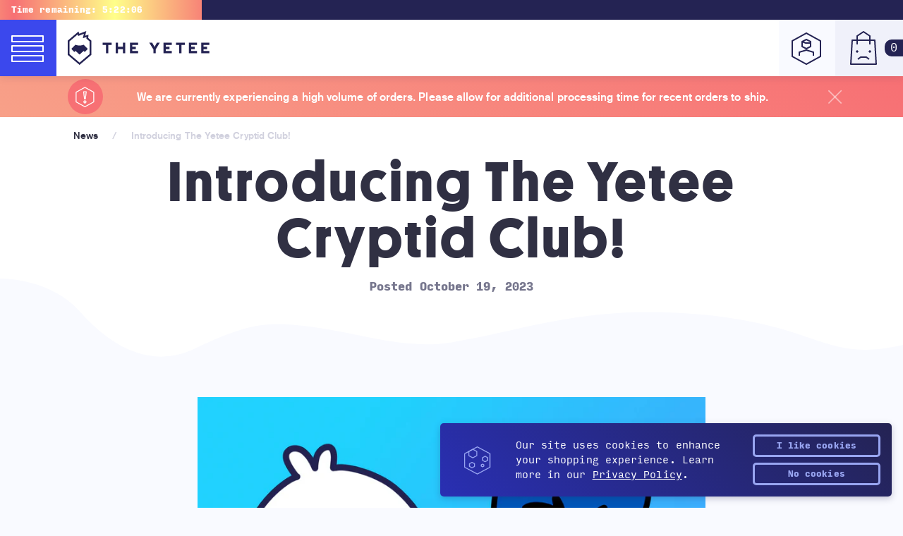

--- FILE ---
content_type: text/html; charset=utf-8
request_url: https://theyetee.com/blogs/news/introducing-the-yetee-cryptid-club
body_size: 42225
content:
<!doctype html>
<html>
  <head><!-- Google Tag Manager -->
      <script>
(function(w, d, s, l, i) {
  w[l] = w[l] || [];
  w[l].push({'gtm.start': new Date().getTime(), event: 'gtm.js'});
  var f = d.getElementsByTagName(s)[0],
    j = d.createElement(s),
    dl = l != 'dataLayer'
      ? '&l=' + l
      : '';
  j.async = true;
  j.src = 'https://www.googletagmanager.com/gtm.js?id=' + i + dl;
  f.parentNode.insertBefore(j, f);
})(window, document, 'script', 'dataLayer', 'GTM-W46N5N6');
</script>
    <!-- End Google Tag Manager -->
    
<meta charset="utf-8"> <meta http-equiv="x-ua-compatible" content="ie=edge,chrome=1">
    <meta name="viewport" content="width=device-width,initial-scale=1,shrink-to-fit=no">

    <link
      rel="shortcut icon"
      href="//theyetee.com/cdn/shop/t/3/assets/core--favicon.ico?v=157981188379575633021558717261"
      type="image/png" />

    <link rel="canonical" href="https://theyetee.com/blogs/news/introducing-the-yetee-cryptid-club"><title>Introducing The Yetee Cryptid Club!

      
      
    </title><meta name="description" content="Hey All, Yetee Here. We just wanted to make a little post to say that you all are officially invited to the exciting world of the Yetee Cryptid Club!  This exclusive club is our way of giving back to all of you who regularly come back each and every day to shop with us. We see you and we appreciate you!  As a thank you"><meta property="og:type" content="article">
  <meta property="og:title" content="Introducing The Yetee Cryptid Club!">
  <meta property="og:url" content="https://theyetee.com/blogs/news/introducing-the-yetee-cryptid-club">
  
    <meta property="og:image" content="https://theyetee.com/cdn/shop/articles/CRYPTID_CLUB_1024x.png?v=1697746173">
    <meta property="og:image:secure_url" content="https://theyetee.com/cdn/shop/articles/CRYPTID_CLUB_1024x.png?v=1697746173">
  
  <meta property="og:description" content="Hey All, Yetee Here. We just wanted to make a little post to say that you all are officially invited to the exciting world of the Yetee Cryptid Club! 
This exclusive club is our way of giving back to all of you who regularly come back each and every day to shop with us. We see you and we appreciate you! 
As a thank you, we are now going to be giving you reward points for the purchases you make. For every $1 you spend with us buying daily tees, pins, posters, vinyl records, and more you’ll earn 10 points that you can accumulate to redeem awesome discounts and other exciting bonuses!
So, please embark on this mysterious journey with us and let your adventures be rewarded with the most thrilling deals and surprises.
Check out our FAQ and your rewards page for more information regarding the Yetee Cryptid Club.
SIGN UP FOR THE YETEE CRYPTID CLUB"><meta property="og:site_name" content="The Yetee"><meta name="twitter:title" content="Introducing The Yetee Cryptid Club!">
  <meta name="twitter:description" content="Hey All, Yetee Here. We just wanted to make a little post to say that you all are officially invited to the exciting world of the Yetee Cryptid Club! 
This exclusive club is our way of giving back ..."><meta property="twitter:image" content="https://theyetee.com/cdn/shop/articles/CRYPTID_CLUB_1024x1024.png?v=1697746173">
    <meta name="twitter:image:width" content="1024">
    <meta name="twitter:image:height" content="1024"><meta name="twitter:card" content="summary_large_image">

<meta name="p:domain_verify" content="10141277c939bd063ce8e79d75ad5e53"/>
    <meta name="google-site-verification" content="NN91NLGlR3KUqcQjc6sORL1yV74HxHGTMlPMruKImrM" />
<link href="//theyetee.com/cdn/shop/t/3/assets/core--fontfile.scss.css?v=44966621077820242761696000113" rel="stylesheet" type="text/css" media="all" />
<link href="//theyetee.com/cdn/shop/t/3/assets/core--main.css?v=71781941105000381541765907446" rel="stylesheet" type="text/css" media="all" />
    <link href="//theyetee.com/cdn/shop/t/3/assets/core--images.scss.css?v=111603181540343972631558376709" rel="stylesheet" type="text/css" media="all" />
<link href="//theyetee.com/cdn/shop/t/3/assets/theme--yetee.css?v=93936135662780650781766011219" rel="stylesheet" type="text/css" media="all" />

      
      

      

<script id="script__timer" type="text/javascript">
        var timer_start = Date.parse('2026-01-17T00:00:00-06:00'),
        timer_end = Date.parse('2026-01-18T00:00:00-06:00'),
        timer_start_cont = Date.parse('2026-01-17T00:00:00-06:00'),
        timer_end_cont = Date.parse('2026-01-18T00:00:00-06:00');
        var daily_timer_start = Date.parse('2026-01-17T00:00:00-06:00'),
        daily_timer_end = Date.parse('2026-01-18T00:00:00-06:00');
      </script><script src="https://ajax.googleapis.com/ajax/libs/jquery/3.3.1/jquery.min.js" type="text/javascript"></script>
<script src="//theyetee.com/cdn/shopifycloud/storefront/assets/themes_support/api.jquery-7ab1a3a4.js" type="text/javascript"></script>
<script src="//theyetee.com/cdn/shopifycloud/storefront/assets/themes_support/shopify_common-5f594365.js" type="text/javascript"></script>
<script src="//theyetee.com/cdn/shopifycloud/storefront/assets/themes_support/option_selection-b017cd28.js" type="text/javascript"></script>

<script src="//theyetee.com/cdn/shop/t/3/assets/core--plugins.js?v=78829393469014953521697130464" type="text/javascript"></script>
<script src="//theyetee.com/cdn/shop/t/3/assets/core--main.js?v=122928895407305575241726511237" type="text/javascript"></script>

<script src="//theyetee.com/cdn/shop/t/3/assets/theme--yetee.js?v=119356846336113975291767806167" type="text/javascript"></script>


<script id="script__cart" type="text/javascript">(function($){  $(document).ready(function(){CartJS.init({"note":null,"attributes":{},"original_total_price":0,"total_price":0,"total_discount":0,"total_weight":0.0,"item_count":0,"items":[],"requires_shipping":false,"currency":"USD","items_subtotal_price":0,"cart_level_discount_applications":[],"checkout_charge_amount":0}, { 'dataAPI': true, 'requestBodyClass': 'cart-loading', 'moneyFormat': '${{amount}}', 'moneyWithCurrencyFormat': '${{amount}} USD', });function shuffle(a) { var j, x, i; for (i = a.length - 1; i > 0; i--) { j = Math.floor(Math.random() * (i + 1)); x = a[i]; a[i] = a[j]; a[j] = x; } return a; } var allRecs = [{ title: "Knife Frog", label: 'Featured Item!', url: "\/products\/knife-frog", price: 1200, discounted_price: 0, img: "\/\/theyetee.com\/cdn\/shop\/files\/KnifeFrog_MockupA_150x.png?v=1753899446" },{ title: "Symphonic Journeys: Pokémon Red \u0026 Blue (MissingNo. Green Vinyl)", label: 'Featured Item!', url: "\/products\/symphonic-journeys-pokemon-red-blue-limited-edition-missingno-green-vinyl", price: 3500, discounted_price: 0, img: "\/\/theyetee.com\/cdn\/shop\/files\/A_SJPokemonGRN_Vinyl_ProductImages_Front_LP_150x.png?v=1751476455" },{ title: "All Luck, No Wealth", label: 'Featured Item!', url: "\/products\/im-broke", price: 500, discounted_price: 0, img: "\/\/theyetee.com\/cdn\/shop\/files\/BonisStickerMock_150x.png?v=1767341044" },{ title: "FINAL FANTASY TACTICS Best Selection (Vinyl Soundtrack)", label: 'Featured Item!', url: "\/products\/final-fantasy-tactics-best-selection-vinyl-soundtrack", price: 5000, discounted_price: 0, img: "\/\/theyetee.com\/cdn\/shop\/files\/fft2_150x.png?v=1759522310" },]; shuffle(allRecs); var recViews = [];$('[data-recs-view]').each(function() { var cartRecs; cartRecs = rivets.bind( $(this), { recs: [] } ); recViews.push(cartRecs); });var cart_item_count = 0; $(document).on('cart.requestComplete', function(event, cart) {shuffle(allRecs); if(!$('.js--toggle-cart').hasClass('is--full') && cart.item_count > 0){ $('.js--toggle-cart').addClass('is--full'); } else if (cart.item_count == 0 && $('.js--toggle-cart').hasClass('is--full')) { $('.js--toggle-cart').removeClass('is--full'); $(recViews).each(function(index, view) { view.update({ recs: [] }); }); } if(cart.item_count > 0){ $(recViews).each(function(index, view) { view.update({ recs: allRecs.slice(0, 3) }); }); } if(cart.item_count > cart_item_count){ var cart_notif = anime.timeline({ easing: 'spring', loop: false }); cart_notif.add({ targets: '.js--cart-notify', opacity: 1, scale: 1, translateY: '10px', duration: 250, }).add({ targets: '.js--cart-notify', opacity: 0, scale: 0, translateY: 0, duration: 250, }, 2500); cart_item_count = cart.item_count; } else { cart_item_count = cart.item_count; }});  });})(jQuery);
</script>
<script async src="https://www.googletagmanager.com/gtag/js?id=AW-1012683857"></script>
<script>
  window.dataLayer = window.dataLayer || [];
  function gtag(){dataLayer.push(arguments);}
  gtag('js', new Date());

  gtag('config', 'AW-1012683857');
</script>
    <script>window.performance && window.performance.mark && window.performance.mark('shopify.content_for_header.start');</script><meta name="facebook-domain-verification" content="516xvr5i2vap0zuc5migelpito3xio">
<meta id="shopify-digital-wallet" name="shopify-digital-wallet" content="/22920133/digital_wallets/dialog">
<meta name="shopify-checkout-api-token" content="1851419bd1fcfc63d7e5074d8ad2b5f7">
<meta id="in-context-paypal-metadata" data-shop-id="22920133" data-venmo-supported="true" data-environment="production" data-locale="en_US" data-paypal-v4="true" data-currency="USD">
<link rel="alternate" type="application/atom+xml" title="Feed" href="/blogs/news.atom" />
<script async="async" src="/checkouts/internal/preloads.js?locale=en-US"></script>
<link rel="preconnect" href="https://shop.app" crossorigin="anonymous">
<script async="async" src="https://shop.app/checkouts/internal/preloads.js?locale=en-US&shop_id=22920133" crossorigin="anonymous"></script>
<script id="apple-pay-shop-capabilities" type="application/json">{"shopId":22920133,"countryCode":"US","currencyCode":"USD","merchantCapabilities":["supports3DS"],"merchantId":"gid:\/\/shopify\/Shop\/22920133","merchantName":"The Yetee","requiredBillingContactFields":["postalAddress","email","phone"],"requiredShippingContactFields":["postalAddress","email","phone"],"shippingType":"shipping","supportedNetworks":["visa","masterCard","amex","discover","elo","jcb"],"total":{"type":"pending","label":"The Yetee","amount":"1.00"},"shopifyPaymentsEnabled":true,"supportsSubscriptions":true}</script>
<script id="shopify-features" type="application/json">{"accessToken":"1851419bd1fcfc63d7e5074d8ad2b5f7","betas":["rich-media-storefront-analytics"],"domain":"theyetee.com","predictiveSearch":true,"shopId":22920133,"locale":"en"}</script>
<script>var Shopify = Shopify || {};
Shopify.shop = "theyetee.myshopify.com";
Shopify.locale = "en";
Shopify.currency = {"active":"USD","rate":"1.0"};
Shopify.country = "US";
Shopify.theme = {"name":"The Yetee","id":44947275887,"schema_name":null,"schema_version":null,"theme_store_id":null,"role":"main"};
Shopify.theme.handle = "null";
Shopify.theme.style = {"id":null,"handle":null};
Shopify.cdnHost = "theyetee.com/cdn";
Shopify.routes = Shopify.routes || {};
Shopify.routes.root = "/";</script>
<script type="module">!function(o){(o.Shopify=o.Shopify||{}).modules=!0}(window);</script>
<script>!function(o){function n(){var o=[];function n(){o.push(Array.prototype.slice.apply(arguments))}return n.q=o,n}var t=o.Shopify=o.Shopify||{};t.loadFeatures=n(),t.autoloadFeatures=n()}(window);</script>
<script>
  window.ShopifyPay = window.ShopifyPay || {};
  window.ShopifyPay.apiHost = "shop.app\/pay";
  window.ShopifyPay.redirectState = null;
</script>
<script id="shop-js-analytics" type="application/json">{"pageType":"article"}</script>
<script defer="defer" async type="module" src="//theyetee.com/cdn/shopifycloud/shop-js/modules/v2/client.init-shop-cart-sync_C5BV16lS.en.esm.js"></script>
<script defer="defer" async type="module" src="//theyetee.com/cdn/shopifycloud/shop-js/modules/v2/chunk.common_CygWptCX.esm.js"></script>
<script type="module">
  await import("//theyetee.com/cdn/shopifycloud/shop-js/modules/v2/client.init-shop-cart-sync_C5BV16lS.en.esm.js");
await import("//theyetee.com/cdn/shopifycloud/shop-js/modules/v2/chunk.common_CygWptCX.esm.js");

  window.Shopify.SignInWithShop?.initShopCartSync?.({"fedCMEnabled":true,"windoidEnabled":true});

</script>
<script>
  window.Shopify = window.Shopify || {};
  if (!window.Shopify.featureAssets) window.Shopify.featureAssets = {};
  window.Shopify.featureAssets['shop-js'] = {"shop-cart-sync":["modules/v2/client.shop-cart-sync_ZFArdW7E.en.esm.js","modules/v2/chunk.common_CygWptCX.esm.js"],"init-fed-cm":["modules/v2/client.init-fed-cm_CmiC4vf6.en.esm.js","modules/v2/chunk.common_CygWptCX.esm.js"],"shop-button":["modules/v2/client.shop-button_tlx5R9nI.en.esm.js","modules/v2/chunk.common_CygWptCX.esm.js"],"shop-cash-offers":["modules/v2/client.shop-cash-offers_DOA2yAJr.en.esm.js","modules/v2/chunk.common_CygWptCX.esm.js","modules/v2/chunk.modal_D71HUcav.esm.js"],"init-windoid":["modules/v2/client.init-windoid_sURxWdc1.en.esm.js","modules/v2/chunk.common_CygWptCX.esm.js"],"shop-toast-manager":["modules/v2/client.shop-toast-manager_ClPi3nE9.en.esm.js","modules/v2/chunk.common_CygWptCX.esm.js"],"init-shop-email-lookup-coordinator":["modules/v2/client.init-shop-email-lookup-coordinator_B8hsDcYM.en.esm.js","modules/v2/chunk.common_CygWptCX.esm.js"],"init-shop-cart-sync":["modules/v2/client.init-shop-cart-sync_C5BV16lS.en.esm.js","modules/v2/chunk.common_CygWptCX.esm.js"],"avatar":["modules/v2/client.avatar_BTnouDA3.en.esm.js"],"pay-button":["modules/v2/client.pay-button_FdsNuTd3.en.esm.js","modules/v2/chunk.common_CygWptCX.esm.js"],"init-customer-accounts":["modules/v2/client.init-customer-accounts_DxDtT_ad.en.esm.js","modules/v2/client.shop-login-button_C5VAVYt1.en.esm.js","modules/v2/chunk.common_CygWptCX.esm.js","modules/v2/chunk.modal_D71HUcav.esm.js"],"init-shop-for-new-customer-accounts":["modules/v2/client.init-shop-for-new-customer-accounts_ChsxoAhi.en.esm.js","modules/v2/client.shop-login-button_C5VAVYt1.en.esm.js","modules/v2/chunk.common_CygWptCX.esm.js","modules/v2/chunk.modal_D71HUcav.esm.js"],"shop-login-button":["modules/v2/client.shop-login-button_C5VAVYt1.en.esm.js","modules/v2/chunk.common_CygWptCX.esm.js","modules/v2/chunk.modal_D71HUcav.esm.js"],"init-customer-accounts-sign-up":["modules/v2/client.init-customer-accounts-sign-up_CPSyQ0Tj.en.esm.js","modules/v2/client.shop-login-button_C5VAVYt1.en.esm.js","modules/v2/chunk.common_CygWptCX.esm.js","modules/v2/chunk.modal_D71HUcav.esm.js"],"shop-follow-button":["modules/v2/client.shop-follow-button_Cva4Ekp9.en.esm.js","modules/v2/chunk.common_CygWptCX.esm.js","modules/v2/chunk.modal_D71HUcav.esm.js"],"checkout-modal":["modules/v2/client.checkout-modal_BPM8l0SH.en.esm.js","modules/v2/chunk.common_CygWptCX.esm.js","modules/v2/chunk.modal_D71HUcav.esm.js"],"lead-capture":["modules/v2/client.lead-capture_Bi8yE_yS.en.esm.js","modules/v2/chunk.common_CygWptCX.esm.js","modules/v2/chunk.modal_D71HUcav.esm.js"],"shop-login":["modules/v2/client.shop-login_D6lNrXab.en.esm.js","modules/v2/chunk.common_CygWptCX.esm.js","modules/v2/chunk.modal_D71HUcav.esm.js"],"payment-terms":["modules/v2/client.payment-terms_CZxnsJam.en.esm.js","modules/v2/chunk.common_CygWptCX.esm.js","modules/v2/chunk.modal_D71HUcav.esm.js"]};
</script>
<script>(function() {
  var isLoaded = false;
  function asyncLoad() {
    if (isLoaded) return;
    isLoaded = true;
    var urls = ["https:\/\/formbuilder.hulkapps.com\/skeletopapp.js?shop=theyetee.myshopify.com","https:\/\/cookiebar.hulkapps.com\/hulk_cookie_bar.js?shop=theyetee.myshopify.com","\/\/cdn.shopify.com\/proxy\/410d1ee03b1a8e4972684c51451647adeaa4a97ec890b0f3ae7e2572a803319c\/static.cdn.printful.com\/static\/js\/external\/shopify-product-customizer.js?v=0.28\u0026shop=theyetee.myshopify.com\u0026sp-cache-control=cHVibGljLCBtYXgtYWdlPTkwMA","https:\/\/static.rechargecdn.com\/assets\/js\/widget.min.js?shop=theyetee.myshopify.com","https:\/\/omnisnippet1.com\/platforms\/shopify.js?source=scriptTag\u0026v=2025-09-09T20\u0026shop=theyetee.myshopify.com"];
    for (var i = 0; i < urls.length; i++) {
      var s = document.createElement('script');
      s.type = 'text/javascript';
      s.async = true;
      s.src = urls[i];
      var x = document.getElementsByTagName('script')[0];
      x.parentNode.insertBefore(s, x);
    }
  };
  if(window.attachEvent) {
    window.attachEvent('onload', asyncLoad);
  } else {
    window.addEventListener('load', asyncLoad, false);
  }
})();</script>
<script id="__st">var __st={"a":22920133,"offset":-21600,"reqid":"f954918a-f104-44d3-94b9-acc810d61606-1768696667","pageurl":"theyetee.com\/blogs\/news\/introducing-the-yetee-cryptid-club","s":"articles-558491566191","u":"618abd0f7636","p":"article","rtyp":"article","rid":558491566191};</script>
<script>window.ShopifyPaypalV4VisibilityTracking = true;</script>
<script id="captcha-bootstrap">!function(){'use strict';const t='contact',e='account',n='new_comment',o=[[t,t],['blogs',n],['comments',n],[t,'customer']],c=[[e,'customer_login'],[e,'guest_login'],[e,'recover_customer_password'],[e,'create_customer']],r=t=>t.map((([t,e])=>`form[action*='/${t}']:not([data-nocaptcha='true']) input[name='form_type'][value='${e}']`)).join(','),a=t=>()=>t?[...document.querySelectorAll(t)].map((t=>t.form)):[];function s(){const t=[...o],e=r(t);return a(e)}const i='password',u='form_key',d=['recaptcha-v3-token','g-recaptcha-response','h-captcha-response',i],f=()=>{try{return window.sessionStorage}catch{return}},m='__shopify_v',_=t=>t.elements[u];function p(t,e,n=!1){try{const o=window.sessionStorage,c=JSON.parse(o.getItem(e)),{data:r}=function(t){const{data:e,action:n}=t;return t[m]||n?{data:e,action:n}:{data:t,action:n}}(c);for(const[e,n]of Object.entries(r))t.elements[e]&&(t.elements[e].value=n);n&&o.removeItem(e)}catch(o){console.error('form repopulation failed',{error:o})}}const l='form_type',E='cptcha';function T(t){t.dataset[E]=!0}const w=window,h=w.document,L='Shopify',v='ce_forms',y='captcha';let A=!1;((t,e)=>{const n=(g='f06e6c50-85a8-45c8-87d0-21a2b65856fe',I='https://cdn.shopify.com/shopifycloud/storefront-forms-hcaptcha/ce_storefront_forms_captcha_hcaptcha.v1.5.2.iife.js',D={infoText:'Protected by hCaptcha',privacyText:'Privacy',termsText:'Terms'},(t,e,n)=>{const o=w[L][v],c=o.bindForm;if(c)return c(t,g,e,D).then(n);var r;o.q.push([[t,g,e,D],n]),r=I,A||(h.body.append(Object.assign(h.createElement('script'),{id:'captcha-provider',async:!0,src:r})),A=!0)});var g,I,D;w[L]=w[L]||{},w[L][v]=w[L][v]||{},w[L][v].q=[],w[L][y]=w[L][y]||{},w[L][y].protect=function(t,e){n(t,void 0,e),T(t)},Object.freeze(w[L][y]),function(t,e,n,w,h,L){const[v,y,A,g]=function(t,e,n){const i=e?o:[],u=t?c:[],d=[...i,...u],f=r(d),m=r(i),_=r(d.filter((([t,e])=>n.includes(e))));return[a(f),a(m),a(_),s()]}(w,h,L),I=t=>{const e=t.target;return e instanceof HTMLFormElement?e:e&&e.form},D=t=>v().includes(t);t.addEventListener('submit',(t=>{const e=I(t);if(!e)return;const n=D(e)&&!e.dataset.hcaptchaBound&&!e.dataset.recaptchaBound,o=_(e),c=g().includes(e)&&(!o||!o.value);(n||c)&&t.preventDefault(),c&&!n&&(function(t){try{if(!f())return;!function(t){const e=f();if(!e)return;const n=_(t);if(!n)return;const o=n.value;o&&e.removeItem(o)}(t);const e=Array.from(Array(32),(()=>Math.random().toString(36)[2])).join('');!function(t,e){_(t)||t.append(Object.assign(document.createElement('input'),{type:'hidden',name:u})),t.elements[u].value=e}(t,e),function(t,e){const n=f();if(!n)return;const o=[...t.querySelectorAll(`input[type='${i}']`)].map((({name:t})=>t)),c=[...d,...o],r={};for(const[a,s]of new FormData(t).entries())c.includes(a)||(r[a]=s);n.setItem(e,JSON.stringify({[m]:1,action:t.action,data:r}))}(t,e)}catch(e){console.error('failed to persist form',e)}}(e),e.submit())}));const S=(t,e)=>{t&&!t.dataset[E]&&(n(t,e.some((e=>e===t))),T(t))};for(const o of['focusin','change'])t.addEventListener(o,(t=>{const e=I(t);D(e)&&S(e,y())}));const B=e.get('form_key'),M=e.get(l),P=B&&M;t.addEventListener('DOMContentLoaded',(()=>{const t=y();if(P)for(const e of t)e.elements[l].value===M&&p(e,B);[...new Set([...A(),...v().filter((t=>'true'===t.dataset.shopifyCaptcha))])].forEach((e=>S(e,t)))}))}(h,new URLSearchParams(w.location.search),n,t,e,['guest_login'])})(!0,!0)}();</script>
<script integrity="sha256-4kQ18oKyAcykRKYeNunJcIwy7WH5gtpwJnB7kiuLZ1E=" data-source-attribution="shopify.loadfeatures" defer="defer" src="//theyetee.com/cdn/shopifycloud/storefront/assets/storefront/load_feature-a0a9edcb.js" crossorigin="anonymous"></script>
<script crossorigin="anonymous" defer="defer" src="//theyetee.com/cdn/shopifycloud/storefront/assets/shopify_pay/storefront-65b4c6d7.js?v=20250812"></script>
<script data-source-attribution="shopify.dynamic_checkout.dynamic.init">var Shopify=Shopify||{};Shopify.PaymentButton=Shopify.PaymentButton||{isStorefrontPortableWallets:!0,init:function(){window.Shopify.PaymentButton.init=function(){};var t=document.createElement("script");t.src="https://theyetee.com/cdn/shopifycloud/portable-wallets/latest/portable-wallets.en.js",t.type="module",document.head.appendChild(t)}};
</script>
<script data-source-attribution="shopify.dynamic_checkout.buyer_consent">
  function portableWalletsHideBuyerConsent(e){var t=document.getElementById("shopify-buyer-consent"),n=document.getElementById("shopify-subscription-policy-button");t&&n&&(t.classList.add("hidden"),t.setAttribute("aria-hidden","true"),n.removeEventListener("click",e))}function portableWalletsShowBuyerConsent(e){var t=document.getElementById("shopify-buyer-consent"),n=document.getElementById("shopify-subscription-policy-button");t&&n&&(t.classList.remove("hidden"),t.removeAttribute("aria-hidden"),n.addEventListener("click",e))}window.Shopify?.PaymentButton&&(window.Shopify.PaymentButton.hideBuyerConsent=portableWalletsHideBuyerConsent,window.Shopify.PaymentButton.showBuyerConsent=portableWalletsShowBuyerConsent);
</script>
<script data-source-attribution="shopify.dynamic_checkout.cart.bootstrap">document.addEventListener("DOMContentLoaded",(function(){function t(){return document.querySelector("shopify-accelerated-checkout-cart, shopify-accelerated-checkout")}if(t())Shopify.PaymentButton.init();else{new MutationObserver((function(e,n){t()&&(Shopify.PaymentButton.init(),n.disconnect())})).observe(document.body,{childList:!0,subtree:!0})}}));
</script>
<link id="shopify-accelerated-checkout-styles" rel="stylesheet" media="screen" href="https://theyetee.com/cdn/shopifycloud/portable-wallets/latest/accelerated-checkout-backwards-compat.css" crossorigin="anonymous">
<style id="shopify-accelerated-checkout-cart">
        #shopify-buyer-consent {
  margin-top: 1em;
  display: inline-block;
  width: 100%;
}

#shopify-buyer-consent.hidden {
  display: none;
}

#shopify-subscription-policy-button {
  background: none;
  border: none;
  padding: 0;
  text-decoration: underline;
  font-size: inherit;
  cursor: pointer;
}

#shopify-subscription-policy-button::before {
  box-shadow: none;
}

      </style>

<script>window.performance && window.performance.mark && window.performance.mark('shopify.content_for_header.end');</script>

  <link href="https://monorail-edge.shopifysvc.com" rel="dns-prefetch">
<script>(function(){if ("sendBeacon" in navigator && "performance" in window) {try {var session_token_from_headers = performance.getEntriesByType('navigation')[0].serverTiming.find(x => x.name == '_s').description;} catch {var session_token_from_headers = undefined;}var session_cookie_matches = document.cookie.match(/_shopify_s=([^;]*)/);var session_token_from_cookie = session_cookie_matches && session_cookie_matches.length === 2 ? session_cookie_matches[1] : "";var session_token = session_token_from_headers || session_token_from_cookie || "";function handle_abandonment_event(e) {var entries = performance.getEntries().filter(function(entry) {return /monorail-edge.shopifysvc.com/.test(entry.name);});if (!window.abandonment_tracked && entries.length === 0) {window.abandonment_tracked = true;var currentMs = Date.now();var navigation_start = performance.timing.navigationStart;var payload = {shop_id: 22920133,url: window.location.href,navigation_start,duration: currentMs - navigation_start,session_token,page_type: "article"};window.navigator.sendBeacon("https://monorail-edge.shopifysvc.com/v1/produce", JSON.stringify({schema_id: "online_store_buyer_site_abandonment/1.1",payload: payload,metadata: {event_created_at_ms: currentMs,event_sent_at_ms: currentMs}}));}}window.addEventListener('pagehide', handle_abandonment_event);}}());</script>
<script id="web-pixels-manager-setup">(function e(e,d,r,n,o){if(void 0===o&&(o={}),!Boolean(null===(a=null===(i=window.Shopify)||void 0===i?void 0:i.analytics)||void 0===a?void 0:a.replayQueue)){var i,a;window.Shopify=window.Shopify||{};var t=window.Shopify;t.analytics=t.analytics||{};var s=t.analytics;s.replayQueue=[],s.publish=function(e,d,r){return s.replayQueue.push([e,d,r]),!0};try{self.performance.mark("wpm:start")}catch(e){}var l=function(){var e={modern:/Edge?\/(1{2}[4-9]|1[2-9]\d|[2-9]\d{2}|\d{4,})\.\d+(\.\d+|)|Firefox\/(1{2}[4-9]|1[2-9]\d|[2-9]\d{2}|\d{4,})\.\d+(\.\d+|)|Chrom(ium|e)\/(9{2}|\d{3,})\.\d+(\.\d+|)|(Maci|X1{2}).+ Version\/(15\.\d+|(1[6-9]|[2-9]\d|\d{3,})\.\d+)([,.]\d+|)( \(\w+\)|)( Mobile\/\w+|) Safari\/|Chrome.+OPR\/(9{2}|\d{3,})\.\d+\.\d+|(CPU[ +]OS|iPhone[ +]OS|CPU[ +]iPhone|CPU IPhone OS|CPU iPad OS)[ +]+(15[._]\d+|(1[6-9]|[2-9]\d|\d{3,})[._]\d+)([._]\d+|)|Android:?[ /-](13[3-9]|1[4-9]\d|[2-9]\d{2}|\d{4,})(\.\d+|)(\.\d+|)|Android.+Firefox\/(13[5-9]|1[4-9]\d|[2-9]\d{2}|\d{4,})\.\d+(\.\d+|)|Android.+Chrom(ium|e)\/(13[3-9]|1[4-9]\d|[2-9]\d{2}|\d{4,})\.\d+(\.\d+|)|SamsungBrowser\/([2-9]\d|\d{3,})\.\d+/,legacy:/Edge?\/(1[6-9]|[2-9]\d|\d{3,})\.\d+(\.\d+|)|Firefox\/(5[4-9]|[6-9]\d|\d{3,})\.\d+(\.\d+|)|Chrom(ium|e)\/(5[1-9]|[6-9]\d|\d{3,})\.\d+(\.\d+|)([\d.]+$|.*Safari\/(?![\d.]+ Edge\/[\d.]+$))|(Maci|X1{2}).+ Version\/(10\.\d+|(1[1-9]|[2-9]\d|\d{3,})\.\d+)([,.]\d+|)( \(\w+\)|)( Mobile\/\w+|) Safari\/|Chrome.+OPR\/(3[89]|[4-9]\d|\d{3,})\.\d+\.\d+|(CPU[ +]OS|iPhone[ +]OS|CPU[ +]iPhone|CPU IPhone OS|CPU iPad OS)[ +]+(10[._]\d+|(1[1-9]|[2-9]\d|\d{3,})[._]\d+)([._]\d+|)|Android:?[ /-](13[3-9]|1[4-9]\d|[2-9]\d{2}|\d{4,})(\.\d+|)(\.\d+|)|Mobile Safari.+OPR\/([89]\d|\d{3,})\.\d+\.\d+|Android.+Firefox\/(13[5-9]|1[4-9]\d|[2-9]\d{2}|\d{4,})\.\d+(\.\d+|)|Android.+Chrom(ium|e)\/(13[3-9]|1[4-9]\d|[2-9]\d{2}|\d{4,})\.\d+(\.\d+|)|Android.+(UC? ?Browser|UCWEB|U3)[ /]?(15\.([5-9]|\d{2,})|(1[6-9]|[2-9]\d|\d{3,})\.\d+)\.\d+|SamsungBrowser\/(5\.\d+|([6-9]|\d{2,})\.\d+)|Android.+MQ{2}Browser\/(14(\.(9|\d{2,})|)|(1[5-9]|[2-9]\d|\d{3,})(\.\d+|))(\.\d+|)|K[Aa][Ii]OS\/(3\.\d+|([4-9]|\d{2,})\.\d+)(\.\d+|)/},d=e.modern,r=e.legacy,n=navigator.userAgent;return n.match(d)?"modern":n.match(r)?"legacy":"unknown"}(),u="modern"===l?"modern":"legacy",c=(null!=n?n:{modern:"",legacy:""})[u],f=function(e){return[e.baseUrl,"/wpm","/b",e.hashVersion,"modern"===e.buildTarget?"m":"l",".js"].join("")}({baseUrl:d,hashVersion:r,buildTarget:u}),m=function(e){var d=e.version,r=e.bundleTarget,n=e.surface,o=e.pageUrl,i=e.monorailEndpoint;return{emit:function(e){var a=e.status,t=e.errorMsg,s=(new Date).getTime(),l=JSON.stringify({metadata:{event_sent_at_ms:s},events:[{schema_id:"web_pixels_manager_load/3.1",payload:{version:d,bundle_target:r,page_url:o,status:a,surface:n,error_msg:t},metadata:{event_created_at_ms:s}}]});if(!i)return console&&console.warn&&console.warn("[Web Pixels Manager] No Monorail endpoint provided, skipping logging."),!1;try{return self.navigator.sendBeacon.bind(self.navigator)(i,l)}catch(e){}var u=new XMLHttpRequest;try{return u.open("POST",i,!0),u.setRequestHeader("Content-Type","text/plain"),u.send(l),!0}catch(e){return console&&console.warn&&console.warn("[Web Pixels Manager] Got an unhandled error while logging to Monorail."),!1}}}}({version:r,bundleTarget:l,surface:e.surface,pageUrl:self.location.href,monorailEndpoint:e.monorailEndpoint});try{o.browserTarget=l,function(e){var d=e.src,r=e.async,n=void 0===r||r,o=e.onload,i=e.onerror,a=e.sri,t=e.scriptDataAttributes,s=void 0===t?{}:t,l=document.createElement("script"),u=document.querySelector("head"),c=document.querySelector("body");if(l.async=n,l.src=d,a&&(l.integrity=a,l.crossOrigin="anonymous"),s)for(var f in s)if(Object.prototype.hasOwnProperty.call(s,f))try{l.dataset[f]=s[f]}catch(e){}if(o&&l.addEventListener("load",o),i&&l.addEventListener("error",i),u)u.appendChild(l);else{if(!c)throw new Error("Did not find a head or body element to append the script");c.appendChild(l)}}({src:f,async:!0,onload:function(){if(!function(){var e,d;return Boolean(null===(d=null===(e=window.Shopify)||void 0===e?void 0:e.analytics)||void 0===d?void 0:d.initialized)}()){var d=window.webPixelsManager.init(e)||void 0;if(d){var r=window.Shopify.analytics;r.replayQueue.forEach((function(e){var r=e[0],n=e[1],o=e[2];d.publishCustomEvent(r,n,o)})),r.replayQueue=[],r.publish=d.publishCustomEvent,r.visitor=d.visitor,r.initialized=!0}}},onerror:function(){return m.emit({status:"failed",errorMsg:"".concat(f," has failed to load")})},sri:function(e){var d=/^sha384-[A-Za-z0-9+/=]+$/;return"string"==typeof e&&d.test(e)}(c)?c:"",scriptDataAttributes:o}),m.emit({status:"loading"})}catch(e){m.emit({status:"failed",errorMsg:(null==e?void 0:e.message)||"Unknown error"})}}})({shopId: 22920133,storefrontBaseUrl: "https://theyetee.com",extensionsBaseUrl: "https://extensions.shopifycdn.com/cdn/shopifycloud/web-pixels-manager",monorailEndpoint: "https://monorail-edge.shopifysvc.com/unstable/produce_batch",surface: "storefront-renderer",enabledBetaFlags: ["2dca8a86"],webPixelsConfigList: [{"id":"1222803567","configuration":"{\"shop\":\"theyetee.myshopify.com\"}","eventPayloadVersion":"v1","runtimeContext":"STRICT","scriptVersion":"933d4caa1e2cc643aeb46e3c5f7a4c7d","type":"APP","apiClientId":18394152961,"privacyPurposes":["ANALYTICS"],"dataSharingAdjustments":{"protectedCustomerApprovalScopes":["read_customer_email","read_customer_name","read_customer_personal_data","read_customer_phone"]}},{"id":"1181876335","configuration":"{\"apiURL\":\"https:\/\/api.omnisend.com\",\"appURL\":\"https:\/\/app.omnisend.com\",\"brandID\":\"68c087a8cfa3b70cffc69af7\",\"trackingURL\":\"https:\/\/wt.omnisendlink.com\"}","eventPayloadVersion":"v1","runtimeContext":"STRICT","scriptVersion":"aa9feb15e63a302383aa48b053211bbb","type":"APP","apiClientId":186001,"privacyPurposes":["ANALYTICS","MARKETING","SALE_OF_DATA"],"dataSharingAdjustments":{"protectedCustomerApprovalScopes":["read_customer_address","read_customer_email","read_customer_name","read_customer_personal_data","read_customer_phone"]}},{"id":"903544943","configuration":"{\"config\":\"{\\\"google_tag_ids\\\":[\\\"G-EKK02D3VZ0\\\",\\\"AW-1012683857\\\",\\\"GT-TNSBH8WG\\\"],\\\"target_country\\\":\\\"ZZ\\\",\\\"gtag_events\\\":[{\\\"type\\\":\\\"begin_checkout\\\",\\\"action_label\\\":[\\\"G-EKK02D3VZ0\\\",\\\"AW-1012683857\\\/Zm4XCM2ApfUaENGo8eID\\\"]},{\\\"type\\\":\\\"search\\\",\\\"action_label\\\":[\\\"G-EKK02D3VZ0\\\",\\\"AW-1012683857\\\/axp8CNmApfUaENGo8eID\\\"]},{\\\"type\\\":\\\"view_item\\\",\\\"action_label\\\":[\\\"G-EKK02D3VZ0\\\",\\\"AW-1012683857\\\/7trlCNaApfUaENGo8eID\\\",\\\"MC-8PXX7G1DFV\\\"]},{\\\"type\\\":\\\"purchase\\\",\\\"action_label\\\":[\\\"G-EKK02D3VZ0\\\",\\\"AW-1012683857\\\/ctQZCMqApfUaENGo8eID\\\",\\\"MC-8PXX7G1DFV\\\"]},{\\\"type\\\":\\\"page_view\\\",\\\"action_label\\\":[\\\"G-EKK02D3VZ0\\\",\\\"AW-1012683857\\\/picPCNOApfUaENGo8eID\\\",\\\"MC-8PXX7G1DFV\\\"]},{\\\"type\\\":\\\"add_payment_info\\\",\\\"action_label\\\":[\\\"G-EKK02D3VZ0\\\",\\\"AW-1012683857\\\/CMC4CNyApfUaENGo8eID\\\"]},{\\\"type\\\":\\\"add_to_cart\\\",\\\"action_label\\\":[\\\"G-EKK02D3VZ0\\\",\\\"AW-1012683857\\\/yKB0CNCApfUaENGo8eID\\\"]}],\\\"enable_monitoring_mode\\\":false}\"}","eventPayloadVersion":"v1","runtimeContext":"OPEN","scriptVersion":"b2a88bafab3e21179ed38636efcd8a93","type":"APP","apiClientId":1780363,"privacyPurposes":[],"dataSharingAdjustments":{"protectedCustomerApprovalScopes":["read_customer_address","read_customer_email","read_customer_name","read_customer_personal_data","read_customer_phone"]}},{"id":"34504815","configuration":"{\"storeIdentity\":\"theyetee.myshopify.com\",\"baseURL\":\"https:\\\/\\\/api.printful.com\\\/shopify-pixels\"}","eventPayloadVersion":"v1","runtimeContext":"STRICT","scriptVersion":"74f275712857ab41bea9d998dcb2f9da","type":"APP","apiClientId":156624,"privacyPurposes":["ANALYTICS","MARKETING","SALE_OF_DATA"],"dataSharingAdjustments":{"protectedCustomerApprovalScopes":["read_customer_address","read_customer_email","read_customer_name","read_customer_personal_data","read_customer_phone"]}},{"id":"3211375","configuration":"{\"myshopifyDomain\":\"theyetee.myshopify.com\"}","eventPayloadVersion":"v1","runtimeContext":"STRICT","scriptVersion":"23b97d18e2aa74363140dc29c9284e87","type":"APP","apiClientId":2775569,"privacyPurposes":["ANALYTICS","MARKETING","SALE_OF_DATA"],"dataSharingAdjustments":{"protectedCustomerApprovalScopes":["read_customer_address","read_customer_email","read_customer_name","read_customer_phone","read_customer_personal_data"]}},{"id":"shopify-app-pixel","configuration":"{}","eventPayloadVersion":"v1","runtimeContext":"STRICT","scriptVersion":"0450","apiClientId":"shopify-pixel","type":"APP","privacyPurposes":["ANALYTICS","MARKETING"]},{"id":"shopify-custom-pixel","eventPayloadVersion":"v1","runtimeContext":"LAX","scriptVersion":"0450","apiClientId":"shopify-pixel","type":"CUSTOM","privacyPurposes":["ANALYTICS","MARKETING"]}],isMerchantRequest: false,initData: {"shop":{"name":"The Yetee","paymentSettings":{"currencyCode":"USD"},"myshopifyDomain":"theyetee.myshopify.com","countryCode":"US","storefrontUrl":"https:\/\/theyetee.com"},"customer":null,"cart":null,"checkout":null,"productVariants":[],"purchasingCompany":null},},"https://theyetee.com/cdn","fcfee988w5aeb613cpc8e4bc33m6693e112",{"modern":"","legacy":""},{"shopId":"22920133","storefrontBaseUrl":"https:\/\/theyetee.com","extensionBaseUrl":"https:\/\/extensions.shopifycdn.com\/cdn\/shopifycloud\/web-pixels-manager","surface":"storefront-renderer","enabledBetaFlags":"[\"2dca8a86\"]","isMerchantRequest":"false","hashVersion":"fcfee988w5aeb613cpc8e4bc33m6693e112","publish":"custom","events":"[[\"page_viewed\",{}]]"});</script><script>
  window.ShopifyAnalytics = window.ShopifyAnalytics || {};
  window.ShopifyAnalytics.meta = window.ShopifyAnalytics.meta || {};
  window.ShopifyAnalytics.meta.currency = 'USD';
  var meta = {"page":{"pageType":"article","resourceType":"article","resourceId":558491566191,"requestId":"f954918a-f104-44d3-94b9-acc810d61606-1768696667"}};
  for (var attr in meta) {
    window.ShopifyAnalytics.meta[attr] = meta[attr];
  }
</script>
<script class="analytics">
  (function () {
    var customDocumentWrite = function(content) {
      var jquery = null;

      if (window.jQuery) {
        jquery = window.jQuery;
      } else if (window.Checkout && window.Checkout.$) {
        jquery = window.Checkout.$;
      }

      if (jquery) {
        jquery('body').append(content);
      }
    };

    var hasLoggedConversion = function(token) {
      if (token) {
        return document.cookie.indexOf('loggedConversion=' + token) !== -1;
      }
      return false;
    }

    var setCookieIfConversion = function(token) {
      if (token) {
        var twoMonthsFromNow = new Date(Date.now());
        twoMonthsFromNow.setMonth(twoMonthsFromNow.getMonth() + 2);

        document.cookie = 'loggedConversion=' + token + '; expires=' + twoMonthsFromNow;
      }
    }

    var trekkie = window.ShopifyAnalytics.lib = window.trekkie = window.trekkie || [];
    if (trekkie.integrations) {
      return;
    }
    trekkie.methods = [
      'identify',
      'page',
      'ready',
      'track',
      'trackForm',
      'trackLink'
    ];
    trekkie.factory = function(method) {
      return function() {
        var args = Array.prototype.slice.call(arguments);
        args.unshift(method);
        trekkie.push(args);
        return trekkie;
      };
    };
    for (var i = 0; i < trekkie.methods.length; i++) {
      var key = trekkie.methods[i];
      trekkie[key] = trekkie.factory(key);
    }
    trekkie.load = function(config) {
      trekkie.config = config || {};
      trekkie.config.initialDocumentCookie = document.cookie;
      var first = document.getElementsByTagName('script')[0];
      var script = document.createElement('script');
      script.type = 'text/javascript';
      script.onerror = function(e) {
        var scriptFallback = document.createElement('script');
        scriptFallback.type = 'text/javascript';
        scriptFallback.onerror = function(error) {
                var Monorail = {
      produce: function produce(monorailDomain, schemaId, payload) {
        var currentMs = new Date().getTime();
        var event = {
          schema_id: schemaId,
          payload: payload,
          metadata: {
            event_created_at_ms: currentMs,
            event_sent_at_ms: currentMs
          }
        };
        return Monorail.sendRequest("https://" + monorailDomain + "/v1/produce", JSON.stringify(event));
      },
      sendRequest: function sendRequest(endpointUrl, payload) {
        // Try the sendBeacon API
        if (window && window.navigator && typeof window.navigator.sendBeacon === 'function' && typeof window.Blob === 'function' && !Monorail.isIos12()) {
          var blobData = new window.Blob([payload], {
            type: 'text/plain'
          });

          if (window.navigator.sendBeacon(endpointUrl, blobData)) {
            return true;
          } // sendBeacon was not successful

        } // XHR beacon

        var xhr = new XMLHttpRequest();

        try {
          xhr.open('POST', endpointUrl);
          xhr.setRequestHeader('Content-Type', 'text/plain');
          xhr.send(payload);
        } catch (e) {
          console.log(e);
        }

        return false;
      },
      isIos12: function isIos12() {
        return window.navigator.userAgent.lastIndexOf('iPhone; CPU iPhone OS 12_') !== -1 || window.navigator.userAgent.lastIndexOf('iPad; CPU OS 12_') !== -1;
      }
    };
    Monorail.produce('monorail-edge.shopifysvc.com',
      'trekkie_storefront_load_errors/1.1',
      {shop_id: 22920133,
      theme_id: 44947275887,
      app_name: "storefront",
      context_url: window.location.href,
      source_url: "//theyetee.com/cdn/s/trekkie.storefront.cd680fe47e6c39ca5d5df5f0a32d569bc48c0f27.min.js"});

        };
        scriptFallback.async = true;
        scriptFallback.src = '//theyetee.com/cdn/s/trekkie.storefront.cd680fe47e6c39ca5d5df5f0a32d569bc48c0f27.min.js';
        first.parentNode.insertBefore(scriptFallback, first);
      };
      script.async = true;
      script.src = '//theyetee.com/cdn/s/trekkie.storefront.cd680fe47e6c39ca5d5df5f0a32d569bc48c0f27.min.js';
      first.parentNode.insertBefore(script, first);
    };
    trekkie.load(
      {"Trekkie":{"appName":"storefront","development":false,"defaultAttributes":{"shopId":22920133,"isMerchantRequest":null,"themeId":44947275887,"themeCityHash":"2583102297814212179","contentLanguage":"en","currency":"USD"},"isServerSideCookieWritingEnabled":true,"monorailRegion":"shop_domain","enabledBetaFlags":["65f19447"]},"Session Attribution":{},"S2S":{"facebookCapiEnabled":false,"source":"trekkie-storefront-renderer","apiClientId":580111}}
    );

    var loaded = false;
    trekkie.ready(function() {
      if (loaded) return;
      loaded = true;

      window.ShopifyAnalytics.lib = window.trekkie;

      var originalDocumentWrite = document.write;
      document.write = customDocumentWrite;
      try { window.ShopifyAnalytics.merchantGoogleAnalytics.call(this); } catch(error) {};
      document.write = originalDocumentWrite;

      window.ShopifyAnalytics.lib.page(null,{"pageType":"article","resourceType":"article","resourceId":558491566191,"requestId":"f954918a-f104-44d3-94b9-acc810d61606-1768696667","shopifyEmitted":true});

      var match = window.location.pathname.match(/checkouts\/(.+)\/(thank_you|post_purchase)/)
      var token = match? match[1]: undefined;
      if (!hasLoggedConversion(token)) {
        setCookieIfConversion(token);
        
      }
    });


        var eventsListenerScript = document.createElement('script');
        eventsListenerScript.async = true;
        eventsListenerScript.src = "//theyetee.com/cdn/shopifycloud/storefront/assets/shop_events_listener-3da45d37.js";
        document.getElementsByTagName('head')[0].appendChild(eventsListenerScript);

})();</script>
  <script>
  if (!window.ga || (window.ga && typeof window.ga !== 'function')) {
    window.ga = function ga() {
      (window.ga.q = window.ga.q || []).push(arguments);
      if (window.Shopify && window.Shopify.analytics && typeof window.Shopify.analytics.publish === 'function') {
        window.Shopify.analytics.publish("ga_stub_called", {}, {sendTo: "google_osp_migration"});
      }
      console.error("Shopify's Google Analytics stub called with:", Array.from(arguments), "\nSee https://help.shopify.com/manual/promoting-marketing/pixels/pixel-migration#google for more information.");
    };
    if (window.Shopify && window.Shopify.analytics && typeof window.Shopify.analytics.publish === 'function') {
      window.Shopify.analytics.publish("ga_stub_initialized", {}, {sendTo: "google_osp_migration"});
    }
  }
</script>
<script
  defer
  src="https://theyetee.com/cdn/shopifycloud/perf-kit/shopify-perf-kit-3.0.4.min.js"
  data-application="storefront-renderer"
  data-shop-id="22920133"
  data-render-region="gcp-us-central1"
  data-page-type="article"
  data-theme-instance-id="44947275887"
  data-theme-name=""
  data-theme-version=""
  data-monorail-region="shop_domain"
  data-resource-timing-sampling-rate="10"
  data-shs="true"
  data-shs-beacon="true"
  data-shs-export-with-fetch="true"
  data-shs-logs-sample-rate="1"
  data-shs-beacon-endpoint="https://theyetee.com/api/collect"
></script>
</head>

  <body><!-- Google Tag Manager (noscript) -->
      <noscript><iframe
        src="https://www.googletagmanager.com/ns.html?id=GTM-W46N5N6"
        height="0"
        width="0"
        style="display:none;visibility:hidden"> </iframe>
    </noscript>
    <!-- End Google Tag Manager (noscript) --><div id="fb-root"></div>
<script>(function(d, s, id) {
  var js, fjs = d.getElementsByTagName(s)[0];
  if (d.getElementById(id)) return;
  js = d.createElement(s); js.id = id;
  js.src = 'https://connect.facebook.net/en_US/sdk.js#xfbml=1&version=v2.10&appId=148711568555104';
  fjs.parentNode.insertBefore(js, fjs);
}(document, 'script', 'facebook-jssdk'));</script><script>window.twttr = (function(d, s, id) {
  var js, fjs = d.getElementsByTagName(s)[0],
    t = window.twttr || {};
  if (d.getElementById(id)) return t;
  js = d.createElement(s);
  js.id = id;
  js.src = "https://platform.twitter.com/widgets.js";
  fjs.parentNode.insertBefore(js, fjs);

  t._e = [];
  t.ready = function(f) {
    t._e.push(f);
  };

  return t;
}(document, "script", "twitter-wjs"));</script><script>!function(d,s,id){var js,ajs=d.getElementsByTagName(s)[0];if(!d.getElementById(id)){js=d.createElement(s);js.id=id;js.src="https://assets.tumblr.com/share-button.js";ajs.parentNode.insertBefore(js,ajs);}}(document, "script", "tumblr-js");</script><script async defer src="//assets.pinterest.com/js/pinit.js"></script>
<header class="nav-main"><article class="module_timed-items-banner-global js--timed-global"><a class="module_timer is--global js--timer-bar" href="/collections/daily-tees" title="See today's daily items!">

        <div class="module_timer--label">Time remaining: <span class="js--timer-countdown">00:00:00</span></div><div class="module_timer--notice">See today's daily items!</div><div class="module_timer--progress js--timer-progress" style="width: 0%;">
          <div class="module_timer--progress-anim js--timer-progress-anim"></div>
        </div>

      </a>
</article>

  <section class="nav-main--site">
  <div class="nav-main--section">

    <a class="nav-main--menu-icn js--toggle-menu" href="#" title="Menu">
      <svg class="nav-icon icn-menu" version="1.1" xmlns="http://www.w3.org/2000/svg" xmlns:xlink="http://www.w3.org/1999/xlink" x="0px" y="0px" viewBox="0 0 24 24" enable-background="new 0 0 24 24" width="24px" height="24px" xml:space="preserve"><rect x="0.5" y="3.5" width="22" height="4"/><rect x="0.5" y="10.5" width="22" height="4"/><rect x="0.5" y="17.5" width="22" height="4"/></svg>
      <svg class="nav-icon icn-menu-close" version="1.1" xmlns="http://www.w3.org/2000/svg" xmlns:xlink="http://www.w3.org/1999/xlink" x="0px" y="0px" viewBox="0 0 24 24" enable-background="new 0 0 24 24" width="24px" height="24px" xml:space="preserve"><polygon points="14.5,12 21,5.5 18.5,3 12,9.5 5.5,3 3,5.5 9.5,12 3,18.5 5.5,21 12,14.5 18.5,21 21,18.5"/></svg>
    </a><a class="nav-main--logo" href="/" title="The Yetee Home"><svg class="nav-logo is--full" version="1.1" xmlns="http://www.w3.org/2000/svg" xmlns:xlink="http://www.w3.org/1999/xlink" x="0px" y="0px" viewBox="0 0 1089 260" enable-background="new 0 0 1089 260" width="1089px" height="260px" xml:space="preserve"><path class="logo--outline" d="M90.83,260,0,183V73.87L82.81,3.58,88.57,20.7,142.37,0l-8.2,35.71,25.61-7.37-2.51,24.59,24.38,21V183ZM13.19,176.93l77.64,65.78,77.63-65.78V80l-25-21.51,1.22-12L116.3,54.58,124,21.22,80.47,38l-4-11.73L13.19,80Z"/><path class="logo--face" d="M130.94,161.54l-9-9L90.87,181,59.82,152.53l-9,9-23-24.38,31.58-31.57a89.7,89.7,0,0,0,63.05,0h0L154,137.16Z"/><g class="logo--text"><polygon points="336.81 106.63 311.56 106.63 311.56 171 293.94 171 293.94 106.63 268.69 106.63 268.69 89 336.81 89 336.81 106.63"/><polygon points="441.84 89 441.84 171 424.21 171 424.21 138.81 385.85 138.81 385.85 171 368.22 171 368.22 89 385.85 89 385.85 121.19 424.21 121.19 424.21 89 441.84 89"/><polygon points="495.88 106.63 495.88 121.19 523.17 121.19 523.17 138.81 495.88 138.81 495.88 153.37 540.8 153.37 540.8 171 478.25 171 478.25 89 540.8 89 540.8 106.63 495.88 106.63"/><polygon points="685.17 89 707.19 89 675.3 141.5 675.3 171 657.67 171 657.67 140.73 625.78 89 648.45 89 666.84 121.74 685.17 89"/><polygon points="753.66 106.63 753.66 121.19 780.95 121.19 780.95 138.81 753.66 138.81 753.66 153.37 798.58 153.37 798.58 171 736.03 171 736.03 89 798.58 89 798.58 106.63 753.66 106.63"/><polygon points="831.42 89 899.53 89 899.53 106.63 874.23 106.63 874.23 171 856.6 171 856.6 106.63 831.42 106.63 831.42 89"/><polygon points="948 106.63 948 121.19 975.3 121.19 975.3 138.81 948 138.81 948 153.37 992.92 153.37 992.92 171 930.37 171 930.37 89 992.92 89 992.92 106.63 948 106.63"/><polygon points="1043.39 106.63 1043.39 121.19 1070.69 121.19 1070.69 138.81 1043.39 138.81 1043.39 153.37 1088.32 153.37 1088.32 171 1025.76 171 1025.76 89 1088.32 89 1088.32 106.63 1043.39 106.63"/></g></svg>
            <svg class="nav-logo is--mobile" version="1.1" xmlns="http://www.w3.org/2000/svg" xmlns:xlink="http://www.w3.org/1999/xlink" viewBox="0 0 182 260" enable-background="new 0 0 182 260" width="182px" height="260px" xml:space="preserve"><path class="logo--outline" d="M90.83,260,0,183V73.87L82.81,3.58,88.57,20.7,142.37,0l-8.2,35.71,25.61-7.37-2.51,24.59,24.38,21V183ZM13.19,176.93l77.64,65.78,77.63-65.78V80l-25-21.51,1.22-12L116.3,54.58,124,21.22,80.47,38l-4-11.73L13.19,80Z"/><path class="logo--face" d="M130.94,161.54l-9-9L90.87,181,59.82,152.53l-9,9-23-24.38,31.58-31.57a89.7,89.7,0,0,0,63.05,0h0L154,137.16Z"/></svg>
</a></div>
  </section>

  <section class="nav-main--user">
  <div class="nav-main--section">

    <div class="nav-main--account">
      <a class="nav-main--account-icn js--toggle-account" href="#" title="Account">
        <svg class="nav-icon icn-closed" version="1.1" xmlns="http://www.w3.org/2000/svg" xmlns:xlink="http://www.w3.org/1999/xlink" x="0px" y="0px" viewBox="0 0 24 24" enable-background="new 0 0 24 24" width="24px" height="24px" xml:space="preserve"><polygon points="21.5,18 11.5,23.5 1.5,18 1.5,7 11.5,1.5 21.5,7"/><polygon points="14.5,11 11.5,12.5 8.5,11 8.5,7.5 11.5,6 14.5,7.5"/><polyline points="8.5,7.5 11,8.5 14.5,8.5"/><polyline points="16.5,17.5 16.5,15 11.5,13.5 6.5,15 6.5,17.5"/></svg>
        <svg class="nav-icon icn-open" version="1.1" xmlns="http://www.w3.org/2000/svg" xmlns:xlink="http://www.w3.org/1999/xlink" x="0px" y="0px" viewBox="0 0 24 24" enable-background="new 0 0 24 24" width="24px" height="24px" xml:space="preserve"><line x1="7" y1="8" x2="16" y2="17"/><line x1="16" y1="8" x2="7" y2="17"/><polygon points="21.5,18 11.5,23.5 1.5,18 1.5,7 11.5,1.5 21.5,7"/></svg>
      </a>
      <div class="account-menu js--nav-account"><form method="post" action="/account/login" id="customer_login" accept-charset="UTF-8" data-login-with-shop-sign-in="true" class="form"><input type="hidden" name="form_type" value="customer_login" /><input type="hidden" name="utf8" value="✓" />
  
  <input type="hidden" name="checkout_url" value="/account" /><div class="form--header">
    <h1>Account Login</h1>
  </div>
    
  <label class="field">
    <input type="email" required name="customer[email]" id="customer_email" placeholder="Email" />
  </label><label class="field">
    <input type="password" required name="customer[password]" id="customer_password" placeholder="Password" />
  </label><div class="form--controls">
    <a class="btn btn03 sml" href="/account/login?view=recover" title="Forgot password?">Forgot password?
</a>
    <button class="btn btn01 med" type="submit" title="Log in"><span class="btn--text">Log in
</span>
      <svg class="btn--accent accent--01" xmlns="http://www.w3.org/2000/svg" viewBox="0 0 120 60"><path d="M0,15s6.75-7.12,15-3c6,3,7,11,11,14s9.94-2.79,15,1c4,3,1,10,3,13s9,3,10-2,3-9,8-11,11-1,14,5,2,15,9,15,10-7,18-9,17,4,17,4V60H0Z"/></svg>
      <svg class="btn--accent accent--02" xmlns="http://www.w3.org/2000/svg" viewBox="0 0 120 60"><path d="M0,0S5,2,16,2,34,6,36,12s11,7,14,3,6-5,9-3,5.83,2.54,8,2c4-1,6.65-2.57,9-1,3,2,0,8,4,11a10.71,10.71,0,0,0,14-1c4-4,6-8,10-6s10,10,16,5V0Z"/></svg>
      <svg class="btn--accent accent--03" xmlns="http://www.w3.org/2000/svg" viewBox="0 0 120 60"><path d="M42.19,14.19l-.36.87c.08.18.08.25.22.36a1.64,1.64,0,0,0,1,.37l.44-.73a.7.7,0,0,1-.22-.51Zm61.06,32.32a1.64,1.64,0,0,0-.87,2c.68,1.57,2.72.16,2.39-1.6A4.1,4.1,0,0,0,103.25,46.51ZM47.48,8,46,8.55a1.39,1.39,0,0,0,.22.87,3.87,3.87,0,0,0,3-.07.63.63,0,0,0-.07-.72C48.83,8.14,48,8,47.48,8ZM89.67,3.05c-.6.33-1,.28-1.31,1.09.91.23,1.59,1.59,3.12.21L91.41,4C91.92,3.72,89.94,3.11,89.67,3.05ZM41,6c-.24-.63-.81-.51-1.3-.65l-1.6.43c-.18.26-.35.66-.51.87.2.56.39,1.12.58,1.67.84.21,2,.68,2.62-.07l-.15.07c.15-.16.1-.14.36-.22C40.69,7.26,41.36,6.45,41,6Zm25.12,9.36c-.42.28-.9.29-1.16.73a1.24,1.24,0,0,0-.07,1.16l.21.36c.8.8,2.43.31,3.27.15l.29-.36C68.54,16.07,67.27,15.64,66.08,15.31ZM26.3,21.12a2.61,2.61,0,0,0-1,.8l.07.43c1,.32,2.54.61,2.83-.65Zm67.94,3.41A14.51,14.51,0,0,0,92.5,24l-.65.44-.08.44c.2.21.39.43.59.65A1.1,1.1,0,0,0,94.24,24.53Zm-15.39.37v.43l1,.44c.64,0,1-.09,1.16-.51L81.1,25c-.65-.2-.92-.64-1.81-.66ZM56.64,27.29a2.48,2.48,0,0,0-1.74-.73c-1.6.68-3,1.6-2.61,3.49C54.13,31.22,58.14,29.76,56.64,27.29ZM35.23,30.92c-.31.23-.74.42-1.09.65.1.21.13.25,0,.37.55.84,2.45,1.41,2.83,0,.13-.13,0-.07.07-.37A3.58,3.58,0,0,0,35.23,30.92Zm74.88,12.52c.3-.19.32-.35.43-.73a4.71,4.71,0,0,0-1.88-.58c-.35.31-.59.33-.8.8l.36.43A1.83,1.83,0,0,0,110.11,43.44ZM73.39,36.78c1.37-.48,2.45-1.44,2.25-2.69-1.11-.47-.07-1.84-3.19-1.81a9.6,9.6,0,0,1-1.09.58l.07.5-.94.51c-.26.5-.38,1.72.07,2.11C70.43,36.83,72.56,37.06,73.39,36.78Zm-58.92,1-1.67-.65a5.82,5.82,0,0,1-1.09,1.09c.38.38.94.62,1.31,1a1.39,1.39,0,0,0,1.6-.79l-.44-.08Zm40.94,5,.07.51,1.09.44.51-.44v-.8l-1.24-.36Zm38,.22A1.66,1.66,0,0,0,93,44.13l1.45.58c.49-.27.9-.59.65-1.38A5.09,5.09,0,0,0,93.37,43Zm18.73,6c-.49,0-1.33-.51-2-.65l-2.18.51c-1.76,1-3.26,4.53-.87,5.88a3.45,3.45,0,0,0,2.54.07C112.63,53.71,112.5,51.06,112.1,49Zm-83.26-.5-.51.14a2.51,2.51,0,0,0-.21,2.4c.2.34.65.41,1,.58a1,1,0,0,0,1-.58,2.93,2.93,0,0,0-.07-2A2.39,2.39,0,0,0,28.84,48.49ZM9.91,43.61c-.8.37-2.23.29-2.39,1.52l-.15-.07c.89,1.67,2.36.86,3.63-.58v-.22A1.91,1.91,0,0,0,9.91,43.61ZM73.7,53c-.49.26-1.15.31-1.6.79.43.5-.4,1.2,1.09,1.75,1.65.6,2.34-1,1.67-2.33ZM92,56.91a1.79,1.79,0,0,0,1.67.72,2.09,2.09,0,0,0,.66-.8c0-.43,0-.87.07-1.3A3,3,0,0,0,93,55.09,2.9,2.9,0,0,0,92,56.91ZM45.59,33.16a2,2,0,0,0-.87,2.1l1.08.58c.48,0,.75-.08,1-.36a1.81,1.81,0,0,0,.36-1.82A1.72,1.72,0,0,0,45.59,33.16ZM13.48,5.34a17.63,17.63,0,0,1-.07-2.9,4.54,4.54,0,0,0-1.81-.51,10,10,0,0,1-1.6.94V4.62C10.45,5.73,12.69,6.28,13.48,5.34ZM65.17,35.69c-1.18.64-2.18,1.58-1.45,3.05.61,1.11,2.43,0,2.76-.73a3.6,3.6,0,0,0-.08-2.1Zm9.71,3.79a2,2,0,0,0-.72,1.08c-.13.19,0,.25.22.44h.72l.66-.44-.15-.65C75.38,39.6,75.43,39.51,74.88,39.48Z"/></svg></button>
  </div><div class="form--element">
    Don't have an account with us yet? <a href="/account/register">Create one now!</a>
  </div></form>
</div>
    </div>

    <a class="nav-main--cart-icn js--toggle-cart" href="#" title="Cart">
      <svg class="nav-icon icn-full" version="1.1" xmlns="http://www.w3.org/2000/svg" xmlns:xlink="http://www.w3.org/1999/xlink" x="0px" y="0px" viewBox="0 0 24 24" enable-background="new 0 0 24 24" width="24px" height="24px" xml:space="preserve"><polyline points="8,18 10,19.5 14,19.5 16,18"/><polyline points="16.5,9.5 16.5,3.5 12,0.5 7.5,3.5 7.5,9.5"/><polygon points="21,23.5 3,23.5 4,6.5 20,6.5"/><path class="path-fill" d="M7.499,13.501c-0.051,0-0.102,0.02-0.141,0.059l-0.799,0.799c-0.078,0.078-0.078,0.205,0,0.283 l0.799,0.799c0.039,0.039,0.09,0.059,0.141,0.059c0.051,0,0.102-0.019,0.141-0.059l0.799-0.799c0.078-0.078,0.078-0.205,0-0.283 L7.641,13.56C7.602,13.521,7.551,13.501,7.499,13.501L7.499,13.501z"/><path class="path-fill" d="M16.501,13.501c-0.051,0-0.102,0.02-0.141,0.059l-0.799,0.799c-0.078,0.078-0.078,0.205,0,0.283 l0.799,0.799c0.039,0.039,0.09,0.059,0.141,0.059c0.051,0,0.102-0.019,0.141-0.059l0.799-0.799c0.078-0.078,0.078-0.205,0-0.283 l-0.799-0.799C16.603,13.521,16.552,13.501,16.501,13.501L16.501,13.501z"/></svg>
      <svg class="nav-icon icn-empty" version="1.1" xmlns="http://www.w3.org/2000/svg" xmlns:xlink="http://www.w3.org/1999/xlink" x="0px" y="0px" viewBox="0 0 24 24" enable-background="new 0 0 24 24" width="24px" height="24px" xml:space="preserve"><polyline points="16,20 14,18.5 10,18.5 8,20"/><polyline points="16.5,9.5 16.5,3.5 12,0.5 7.5,3.5 7.5,9.5"/><polygon points="21,23.5 3,23.5 4,6.5 20,6.5"/><path class="path-fill" d="M7.499,13.501c-0.051,0-0.102,0.02-0.141,0.059l-0.799,0.799c-0.078,0.078-0.078,0.205,0,0.283 l0.799,0.799c0.039,0.039,0.09,0.059,0.141,0.059s0.102-0.019,0.141-0.059l0.799-0.799c0.078-0.078,0.078-0.205,0-0.283 L7.641,13.56C7.602,13.521,7.551,13.501,7.499,13.501L7.499,13.501z"/><path class="path-fill" d="M16.499,13.501c-0.051,0-0.102,0.02-0.141,0.059l-0.799,0.799c-0.078,0.078-0.078,0.205,0,0.283l0.799,0.799c0.039,0.039,0.09,0.059,0.141,0.059c0.051,0,0.102-0.019,0.141-0.059l0.799-0.799c0.078-0.078,0.078-0.205,0-0.283l-0.799-0.799C16.602,13.521,16.551,13.501,16.499,13.501L16.499,13.501z"/></svg>
      <svg class="nav-icon icn-viewing" version="1.1" xmlns="http://www.w3.org/2000/svg" xmlns:xlink="http://www.w3.org/1999/xlink" x="0px" y="0px" viewBox="0 0 24 24" enable-background="new 0 0 24 24" width="24px" height="24px" xml:space="preserve"><polyline points="16.5,9.5 16.5,3.5 12,0.5 7.5,3.5 7.5,9.5"/><polygon points="21,23.5 3,23.5 4,6.5 20,6.5"/><line x1="8" y1="20" x2="16" y2="12.8"/><line x1="16" y1="20" x2="8" y2="12.8"/></svg>
      <div class="nav-main--cart-count" data-cart-view="data-cart-view"><span rv-text="cart.item_count">0</span></div>

      <div class="cart-notify js--cart-notify">
        Added to cart!
      </div>
    </a>

  </div>
  </section>

</header>

<div class="nav--spacer"></div>
    <div class="nav-shop js--nav-shop">
<div class="nav-shop--bg" style="background-image: url(//theyetee.com/cdn/shop/t/3/assets/core--bg-blur-10.jpg?v=164987026752055195041558376678);"></div>

<div class="nav-shop--wrapper">

  <nav class="nav-shop--pages">
    <div class="nav--spacer"></div>

    <div class="nav-shop--pages-primary">
      <a href="/collections/daily-tees" title="Today's Tees"><svg class="icon" version="1.1" xmlns="http://www.w3.org/2000/svg" xmlns:xlink="http://www.w3.org/1999/xlink" x="0px" y="0px" viewBox="0 0 24 24" enable-background="new 0 0 24 24" width="24px" height="24px" xml:space="preserve"><line x1="16.5" y1="5" x2="19.5" y2="7"/><polygon points="9.5,3.5 8,1.5 15,1.5 13.5,3.5"/><line x1="11.5" y1="14.5" x2="7.5" y2="18.5"/><line x1="18" y1="6" x2="16.5" y2="8.244"/><line x1="11.5" y1="5.5" x2="11.5" y2="3.5"/><polygon points="3.5,9.89 11.5,5.5 19.5,9.89 19.5,19.11 11.5,23.5 3.5,19.11"/><line x1="6.5" y1="14.5" x2="7.5" y2="14.5"/><line x1="11.5" y1="19.5" x2="11.5" y2="18.5"/><line x1="15.035" y1="18.036" x2="14.328" y2="17.328"/><line x1="16.5" y1="14.5" x2="15.5" y2="14.5"/><line x1="15.035" y1="10.965" x2="14.328" y2="11.672"/><line x1="11.5" y1="9.5" x2="11.5" y2="10.5"/><line x1="7.964" y1="10.965" x2="8.672" y2="11.672"/></svg> Today's Tees</a>
      <a href="/collections/all" title="YeteeMart"><svg class="icon" version="1.1" xmlns="http://www.w3.org/2000/svg" xmlns:xlink="http://www.w3.org/1999/xlink" x="0px" y="0px" viewBox="0 0 24 24" enable-background="new 0 0 24 24" width="24px" height="24px" xml:space="preserve"><polyline points="20.5,13.5 20.5,22.5 2.5,22.5 2.5,13.5"/><line x1="0.5" y1="22.5" x2="22.5" y2="22.5"/><line x1="2.5" y1="18.5" x2="13.5" y2="18.5"/><line x1="13.5" y1="22.5" x2="13.5" y2="13.5"/><line x1="15.5" y1="18.5" x2="15.5" y2="15.5"/><polygon points="22.5,7.5 0.5,7.5 3.5,2.5 19.5,2.5"/><line x1="3.5" y1="7.5" x2="6.5" y2="2.5"/><line x1="7.5" y1="7.5" x2="9.5" y2="2.5"/><line x1="11.5" y1="7.5" x2="11.5" y2="2.5"/><polyline points="11.5,10 9.5,11.5 7.5,10 5.5,11.5 3.5,10 2,11.5 0.5,10 0.5,7.5"/><line x1="3.5" y1="10" x2="3.5" y2="7.5"/><line x1="11.5" y1="10" x2="11.5" y2="7.5"/><line x1="7.5" y1="10" x2="7.5" y2="7.5"/><line x1="19.5" y1="7.5" x2="16.5" y2="2.5"/><line x1="15.5" y1="7.5" x2="13.5" y2="2.5"/><polyline points="11.5,10 13.5,11.5 15.5,10 17.5,11.5 19.5,10 21,11.5 22.5,10 22.5,7.5"/><line x1="19.5" y1="10" x2="19.5" y2="7.5"/><line x1="15.5" y1="9.986" x2="15.5" y2="7.5"/></svg> YeteeMart</a>
      <a href="/collections" title="Collections"><svg class="icon" version="1.1" xmlns="http://www.w3.org/2000/svg" xmlns:xlink="http://www.w3.org/1999/xlink" x="0px" y="0px" viewBox="0 0 24 24" enable-background="new 0 0 24 24" width="24px" height="24px" xml:space="preserve"><polyline points="9.5,21.5 0.5,21.5 0.5,7.5 12.5,7.5 12.5,11.5"/><rect x="11.5" y="13.5" width="12" height="8"/><rect x="14.5" y="6.5" width="7" height="7"/><polyline points="3.5,10.5 3.5,3.5 9.5,3.5 9.5,10.5"/><polyline points="16.5,8.5 16.5,4.5 19.5,4.5 19.5,8.5"/><line x1="11.5" y1="17.5" x2="23.5" y2="17.5"/><line x1="17.5" y1="21.5" x2="17.5" y2="13.5"/></svg> Collections</a>
      <a href="/collections/yetee-records" title="Yetee Records"><svg class="icon" version="1.1" xmlns="http://www.w3.org/2000/svg" xmlns:xlink="http://www.w3.org/1999/xlink" x="0px" y="0px" viewBox="0 0 24 24" enable-background="new 0 0 24 24" width="24px" height="24px" xml:space="preserve"><polyline points="15.5,4.5 0.5,4.5 0.5,23.5 22.5,23.5 22.5,7.5"/><polygon points="21.5,5.441 19.5,7.5 17.5,5.441 17.5,1.5 21.5,1.5"/><polyline points="19.5,7.5 19.5,20.5 18.5,21.5 17.5,20.5 17.5,18.5 19.5,18.5"/><polygon points="15.5,18 9,21.5 2.5,18 2.5,10 9,6.5 15.5,10"/><rect x="7.939" y="12.939" transform="matrix(0.7071 -0.7071 0.7071 0.7071 -7.2635 10.4645)" width="2.121" height="2.121"/><polyline points="4.5,13.559 4.5,11.392 6.056,10.511"/><polyline points="13.5,15.059 13.5,16.726 11.944,17.607"/><line x1="17.5" y1="3.5" x2="21.5" y2="3.5"/><line x1="2.5" y1="21.5" x2="3.5" y2="21.5"/></svg> Yetee Records</a>
      <a href="/collections/superjumbo-vinyl" title="Superjumbo Records"><svg class="icon" version="1.1" xmlns="http://www.w3.org/2000/svg" xmlns:xlink="http://www.w3.org/1999/xlink" x="0px" y="0px" viewBox="0 0 24 24" enable-background="new 0 0 24 24" width="24px" height="24px" xml:space="preserve"><polyline points="19.5 5.5 17.5 5.5 17.5 7.5 15.5 7.5 15.5 9.5 13.5 9.5 13.5 11.5 11.5 11.5 11.5 13.5 9.5 13.5 9.5 15.5 7.5 15.5 7.5 17.5 5.5 17.5 5.5 19.5"/><polygon points="21.5 7.5 21.5 2.5 16.5 2.5 2.5 16.5 2.5 21.5 7.5 21.5 21.5 7.5"/><polygon points="16.5 .5 13.5 .5 .5 13.5 .5 16.5 2.5 16.5 16.5 2.5 16.5 .5"/><polygon points="23.5 7.5 21.5 7.5 7.5 21.5 7.5 23.5 10.5 23.5 23.5 10.5 23.5 7.5"/></svg> Superjumbo Records</a>
      <a href="/collections/stickermoon" title="Stickermoon"><svg class="icon" version="1.1" xmlns="http://www.w3.org/2000/svg" xmlns:xlink="http://www.w3.org/1999/xlink" x="0px" y="0px" viewBox="0 0 24 24" enable-background="new 0 0 24 24" width="24px" height="24px" xml:space="preserve"><polygon points="11.351,0.5 22.5,4 19.851,19.5 11.351,23.5 2.852,19.5 0.5,4"/><polygon points="4.669,18.145 2.732,5.382 11.352,2.602 20.268,5.382 18.034,18.145 11.352,21.29"/><line x1="11.721" y1="2.721" x2="19.391" y2="10.391"/><line x1="8.138" y1="3.638" x2="18.721" y2="14.221"/><line x1="4.735" y1="4.736" x2="18.049" y2="18.049"/><line x1="3.064" y1="7.564" x2="15.049" y2="19.549"/><line x1="3.868" y1="12.869" x2="11.989" y2="20.99"/></svg> Stickermoon</a>
      <a href="/pages/submit" title="Submit a design"><svg class="icon" version="1.1" xmlns="http://www.w3.org/2000/svg" xmlns:xlink="http://www.w3.org/1999/xlink" x="0px" y="0px" viewBox="0 0 24 24" enable-background="new 0 0 24 24" width="24px" height="24px" xml:space="preserve"><polyline points="10.5,19.5 0.5,19.5 0.5,1.5 22.5,1.5 22.5,19.5 21.5,19.5"/><polyline points="7.5,16.5 4.5,16.5 4.5,4.5 19.5,4.5 19.5,16.5 18.5,16.5"/><line x1="0.5" y1="6.5" x2="4.5" y2="6.5"/><line x1="0.5" y1="9.5" x2="4.5" y2="9.5"/><line x1="0.5" y1="12.5" x2="4.5" y2="12.5"/><line x1="0.5" y1="15.5" x2="4.5" y2="15.5"/><polygon points="12.359,13.601 19.43,20.672 17.308,22.793 10.238,15.721 9.53,12.893"/><line x1="12.359" y1="13.601" x2="10.237" y2="15.722"/><polyline points="17.308,22.793 19.43,23.5 20.137,22.793 19.43,20.672"/><line x1="9.53" y1="12.893" x2="9" y2="12.363"/></svg> Submit</a>
      <a href="/pages/rewards" title="Yetee Cryptid Club"><svg class="icon" version="1.1" xmlns="http://www.w3.org/2000/svg" xmlns:xlink="http://www.w3.org/1999/xlink" x="0px" y="0px" viewBox="0 0 24 24" enable-background="new 0 0 24 24" width="24px" height="24px" xml:space="preserve"><polyline points="2.5,10.5 0.5,10.5 0.5,7.5 22.5,7.5 22.5,10.5 20.5,10.5"/><rect x="2.5" y="10.5" width="18" height="13"/><line x1="11.5" y1="23.5" x2="11.5" y2="7.5"/><line x1="2.5" y1="16.5" x2="20.5" y2="16.5"/><polygon points="10.5,5.5 3.5,4.5 3.5,0.5 7.5,0.5"/><polygon points="12.5,5.5 19.5,4.5 19.5,0.5 15.5,0.5"/></svg> Yetee Cryptid Club</a>
      <a href="/pages/customer-service" title="Yetee Customer Service"><svg class="icon" version="1.1" xmlns="http://www.w3.org/2000/svg" xmlns:xlink="http://www.w3.org/1999/xlink" x="0px" y="0px" viewBox="0 0 24 24" enable-background="new 0 0 24 24" width="24px" height="24px" xml:space="preserve"><polygon points="12.5,14.5 12.5,13 15.5,11 15.5,7.5 11.5,4.75 7.5,7.25 7.5,9.5 11.5,7 13.5,8.5 13.5,10 10.5,12 10.5,14.5"/><rect x="10.439" y="16.939" transform="matrix(0.7071 -0.7071 0.7071 0.7071 -9.3596 13.4038)" width="2.121" height="2.121"/><polygon points="21.5,18 11.5,23.5 1.5,18 1.5,7 11.5,1.5 21.5,7"/></svg> Customer Service</a>
    </div><div class="nav-shop--pages-secondary">
      <div class="spacer"></div><a class="is--active" href="/blogs/news" title="Blog">Blog</a><a href="/pages/contact" title="Contact">Contact</a><a href="/pages/about-us" title="About">About</a><a href="/pages/policies" title="Policies">Policies</a></div></nav>

  <nav class="nav-shop--categories">
    <div class="nav--spacer"></div>

    <section class="search--bar is--blue">
<form action="/search" method="get" class="search--form" role="search">
  
  <input type="search" name="q" value="" placeholder="Search for..." class="search--form-input" aria-label="Search for...">
  
  <button type="submit" class="search--form-submit">
    Search
  </button>

</form>
</section>

    <div id="shopify-section-el--categories" class="shopify-section el--categories"><a class="el--category" href="/collections/new" title="new">
    <div class="el--category-icons">
      <svg class="icon-base" version="1.1" xmlns="http://www.w3.org/2000/svg" xmlns:xlink="http://www.w3.org/1999/xlink" x="0px" y="0px" viewBox="0 0 24 24" enable-background="new 0 0 24 24" width="24px" height="24px" xml:space="preserve"><polygon points="8.5,14.5 20.5,20 20.5,2 8.5,7.5"/><polygon points="20.5,13.021 22.5,12.021 22.5,10.021 20.5,9.021"/><polyline points="8.5,7.5 3,7.5 0.5,11 3,14.5 8.5,14.5"/><polygon points="7.5,18.5 8.5,16.5 7.3,14.5 3.594,14.5 5,22 9.5,21.5 9,19.5"/></svg>
      <svg class="icon-stroke" version="1.1" xmlns="http://www.w3.org/2000/svg" xmlns:xlink="http://www.w3.org/1999/xlink" x="0px" y="0px" viewBox="0 0 24 24" enable-background="new 0 0 24 24" width="24px" height="24px" xml:space="preserve"><polygon points="8.5,14.5 20.5,20 20.5,2 8.5,7.5"/><polygon points="20.5,13.021 22.5,12.021 22.5,10.021 20.5,9.021"/><polyline points="8.5,7.5 3,7.5 0.5,11 3,14.5 8.5,14.5"/><polygon points="7.5,18.5 8.5,16.5 7.3,14.5 3.594,14.5 5,22 9.5,21.5 9,19.5"/></svg>
    </div>
    <div class="el--category-label">New</div>
  </a><a class="el--category" href="/collections/the-final-round" title="the-final-round">
    <div class="el--category-icons">
      <svg class="icon-base" version="1.1" xmlns="http://www.w3.org/2000/svg" xmlns:xlink="http://www.w3.org/1999/xlink" x="0px" y="0px" viewBox="0 0 24 24" enable-background="new 0 0 24 24" width="24px" height="24px" xml:space="preserve"><polyline points="14.324,13.206 13.619,10.382 10.089,9.677 9.383,10.382 12.207,16.029 11.5,16.735 8,16 7.266,12.5"/><line x1="7.991" y1="16.033" x2="7" y2="17"/><line x1="13.619" y1="10.382" x2="14.5" y2="9.5"/><rect x="17.5" y="3.5" width="3" height="3"/><polygon points="10.5,23.5 23.5,10.5 23.5,0.5 13.5,0.5 0.5,13.5"/></svg>
      <svg class="icon-stroke" version="1.1" xmlns="http://www.w3.org/2000/svg" xmlns:xlink="http://www.w3.org/1999/xlink" x="0px" y="0px" viewBox="0 0 24 24" enable-background="new 0 0 24 24" width="24px" height="24px" xml:space="preserve"><polyline points="14.324,13.206 13.619,10.382 10.089,9.677 9.383,10.382 12.207,16.029 11.5,16.735 8,16 7.266,12.5"/><line x1="7.991" y1="16.033" x2="7" y2="17"/><line x1="13.619" y1="10.382" x2="14.5" y2="9.5"/><rect x="17.5" y="3.5" width="3" height="3"/><polygon points="10.5,23.5 23.5,10.5 23.5,0.5 13.5,0.5 0.5,13.5"/></svg>
    </div>
    <div class="el--category-label">Final Round</div>
  </a><a class="el--category" href="/collections/yetee-gear" title="yetee-gear">
    <div class="el--category-icons">
      <svg class="icon-base" version="1.1" xmlns="http://www.w3.org/2000/svg" xmlns:xlink="http://www.w3.org/1999/xlink" x="0px" y="0px" viewBox="0 0 24 24" enable-background="new 0 0 24 24" width="24px" height="24px" xml:space="preserve"><polygon points="2.1,6.3 2.1,17.7 12,23.4 21.9,17.7 21.9,6.3 12,0.6 "/><polyline points="4,18.8 6.4,9.6 12,5.6 12,7.1 14.7,6 14.7,7.7 16.7,7.2 16.7,8.4 17.5,9.6 19.9,18.8"/><polygon points="12,18 13.7,16.4 14.4,17.1 16.8,14 15.1,12.2 12,11.6 8.9,12.2 7.2,14 9.6,17.1 10.3,16.4"/></svg>
      <svg class="icon-stroke" version="1.1" xmlns="http://www.w3.org/2000/svg" xmlns:xlink="http://www.w3.org/1999/xlink" x="0px" y="0px" viewBox="0 0 24 24" enable-background="new 0 0 24 24" width="24px" height="24px" xml:space="preserve"><polygon points="2.1,6.3 2.1,17.7 12,23.4 21.9,17.7 21.9,6.3 12,0.6 "/><polyline points="4,18.8 6.4,9.6 12,5.6 12,7.1 14.7,6 14.7,7.7 16.7,7.2 16.7,8.4 17.5,9.6 19.9,18.8"/><polygon points="12,18 13.7,16.4 14.4,17.1 16.8,14 15.1,12.2 12,11.6 8.9,12.2 7.2,14 9.6,17.1 10.3,16.4"/></svg>
    </div>
    <div class="el--category-label">Yetee Gear</div>
  </a><a class="el--category" href="/collections/apparel" title="apparel">
    <div class="el--category-icons">
      <svg class="icon-base" version="1.1" xmlns="http://www.w3.org/2000/svg" xmlns:xlink="http://www.w3.org/1999/xlink" x="0px" y="0px" viewBox="0 0 24 24" enable-background="new 0 0 24 24" width="24px" height="24px" xml:space="preserve"><polygon points="6,0.5 11.5,4.5 5,6.5"/><polygon points="21.5,23.5 21.5,3.5 17,0.5 6,0.5 1.5,3.5 1.5,23.5"/><polygon points="17,0.5 11.5,4.5 18,6.5"/><polyline points="21.5,10.5 16.5,10.5 16.5,12.5 19.5,14 21.5,13"/><line x1="11.5" y1="4.5" x2="11.5" y2="23.5"/></svg>
      <svg class="icon-stroke" version="1.1" xmlns="http://www.w3.org/2000/svg" xmlns:xlink="http://www.w3.org/1999/xlink" x="0px" y="0px" viewBox="0 0 24 24" enable-background="new 0 0 24 24" width="24px" height="24px" xml:space="preserve"><polygon points="6,0.5 11.5,4.5 5,6.5"/><polygon points="21.5,23.5 21.5,3.5 17,0.5 6,0.5 1.5,3.5 1.5,23.5"/><polygon points="17,0.5 11.5,4.5 18,6.5"/><polyline points="21.5,10.5 16.5,10.5 16.5,12.5 19.5,14 21.5,13"/><line x1="11.5" y1="4.5" x2="11.5" y2="23.5"/></svg>
    </div>
    <div class="el--category-label">Apparel</div>
  </a><a class="el--category" href="/collections/hats" title="hats">
    <div class="el--category-icons">
      <svg class="icon-base" version="1.1" xmlns="http://www.w3.org/2000/svg" xmlns:xlink="http://www.w3.org/1999/xlink" x="0px" y="0px" viewBox="0 0 24 24" enable-background="new 0 0 24 24" width="24px" height="24px" xml:space="preserve"><polygon points="6,13.5 8,6.5 14.5,3.5 22.5,6.5 23.5,13.5 21.5,16.5 19,16.5 9.5,13.5"/><polyline points="7.143,9.5 10.5,9.5 13.5,10.5 13.5,12.5 10,11.5 6.571,11.5"/><polyline points="19,16.5 11.5,20 4.5,17.5 0.5,17.5 6,13.5"/></svg>
      <svg class="icon-stroke" version="1.1" xmlns="http://www.w3.org/2000/svg" xmlns:xlink="http://www.w3.org/1999/xlink" x="0px" y="0px" viewBox="0 0 24 24" enable-background="new 0 0 24 24" width="24px" height="24px" xml:space="preserve"><polygon points="6,13.5 8,6.5 14.5,3.5 22.5,6.5 23.5,13.5 21.5,16.5 19,16.5 9.5,13.5"/><polyline points="7.143,9.5 10.5,9.5 13.5,10.5 13.5,12.5 10,11.5 6.571,11.5"/><polyline points="19,16.5 11.5,20 4.5,17.5 0.5,17.5 6,13.5"/></svg>
    </div>
    <div class="el--category-label">Hats</div>
  </a><a class="el--category" href="/collections/accessories" title="accessories">
    <div class="el--category-icons">
      <svg class="icon-base" version="1.1" xmlns="http://www.w3.org/2000/svg" xmlns:xlink="http://www.w3.org/1999/xlink" x="0px" y="0px" viewBox="0 0 24 24" enable-background="new 0 0 24 24" width="24px" height="24px" xml:space="preserve"><rect x="2.5" y="6.5" width="15" height="17"/><polyline points="17.5,18.5 22.5,13.5 22.5,8.5 17.5,8.5"/><polyline points="6.5,4.5 7.5,3.5 5.5,1.5 6.5,0.5"/><polyline points="10,4.5 11,3.5 9,1.5 10,0.5"/><polyline points="13.5,4.5 14.5,3.5 12.5,1.5 13.5,0.5"/><polygon points="10,19 15,14 12.5,11 10,13 7.5,11 5,14"/></svg>
      <svg class="icon-stroke" version="1.1" xmlns="http://www.w3.org/2000/svg" xmlns:xlink="http://www.w3.org/1999/xlink" x="0px" y="0px" viewBox="0 0 24 24" enable-background="new 0 0 24 24" width="24px" height="24px" xml:space="preserve"><rect x="2.5" y="6.5" width="15" height="17"/><polyline points="17.5,18.5 22.5,13.5 22.5,8.5 17.5,8.5"/><polyline points="6.5,4.5 7.5,3.5 5.5,1.5 6.5,0.5"/><polyline points="10,4.5 11,3.5 9,1.5 10,0.5"/><polyline points="13.5,4.5 14.5,3.5 12.5,1.5 13.5,0.5"/><polygon points="10,19 15,14 12.5,11 10,13 7.5,11 5,14"/></svg>
    </div>
    <div class="el--category-label">Accessories</div>
  </a><a class="el--category" href="/collections/books-and-prints" title="books-and-prints">
    <div class="el--category-icons">
      <svg class="icon-base" version="1.1" xmlns="http://www.w3.org/2000/svg" xmlns:xlink="http://www.w3.org/1999/xlink" x="0px" y="0px" viewBox="0 0 24 24" enable-background="new 0 0 24 24" width="24px" height="24px" xml:space="preserve"><polygon points="20.5,22 5.5,23.5 5.5,6.5 20.5,5"/><polyline points="20.5,5 5.5,6.5 2.5,5 4,3 18.5,1.5"/><polyline points="20.5,22 5.5,23.5 2.5,22 2.5,5"/><line x1="6.042" y1="4.667" x2="18.938" y2="3.375"/></svg>
      <svg class="icon-stroke" version="1.1" xmlns="http://www.w3.org/2000/svg" xmlns:xlink="http://www.w3.org/1999/xlink" x="0px" y="0px" viewBox="0 0 24 24" enable-background="new 0 0 24 24" width="24px" height="24px" xml:space="preserve"><polygon points="20.5,22 5.5,23.5 5.5,6.5 20.5,5"/><polyline points="20.5,5 5.5,6.5 2.5,5 4,3 18.5,1.5"/><polyline points="20.5,22 5.5,23.5 2.5,22 2.5,5"/><line x1="6.042" y1="4.667" x2="18.938" y2="3.375"/></svg>
    </div>
    <div class="el--category-label">Books & Prints</div>
  </a><a class="el--category" href="/collections/music" title="music">
    <div class="el--category-icons">
      <svg class="icon-base" version="1.1" xmlns="http://www.w3.org/2000/svg" xmlns:xlink="http://www.w3.org/1999/xlink" x="0px" y="0px" viewBox="0 0 24 24" enable-background="new 0 0 24 24" width="24px" height="24px" xml:space="preserve"><line x1="8.5" y1="7.5" x2="14.5" y2="7.5"/><rect x="0.5" y="4.5" width="22" height="16"/><polygon points="8.5,7.5 10,10.5 8.5,13.5 4.5,13.5 3,10.5 4.5,7.5"/><line x1="8.5" y1="13.5" x2="14.5" y2="13.5"/><polyline points="6.5,20.5 8.5,17.5 14.5,17.5 16.5,20.5"/><polygon points="18.5,7.5 20,10.5 18.5,13.5 14.5,13.5 13,10.5 14.5,7.5"/><path  d="M6.501,9.5c-0.051,0-0.102,0.019-0.141,0.059L5.56,10.358c-0.078,0.078-0.078,0.205,0,0.283l0.799,0.799c0.039,0.039,0.09,0.059,0.141,0.059s0.102-0.02,0.141-0.059l0.799-0.799c0.078-0.078,0.078-0.205,0-0.283L6.642,9.559C6.603,9.519,6.552,9.5,6.501,9.5L6.501,9.5z"/><path  d="M16.499,9.501c-0.051,0-0.102,0.02-0.141,0.059l-0.799,0.799c-0.078,0.078-0.078,0.205,0,0.283l0.799,0.799c0.039,0.039,0.09,0.059,0.141,0.059c0.051,0,0.102-0.019,0.141-0.059l0.799-0.799c0.078-0.078,0.078-0.205,0-0.283L16.641,9.56C16.602,9.521,16.551,9.501,16.499,9.501L16.499,9.501z"/></svg>
      <svg class="icon-stroke" version="1.1" xmlns="http://www.w3.org/2000/svg" xmlns:xlink="http://www.w3.org/1999/xlink" x="0px" y="0px" viewBox="0 0 24 24" enable-background="new 0 0 24 24" width="24px" height="24px" xml:space="preserve"><line x1="8.5" y1="7.5" x2="14.5" y2="7.5"/><rect x="0.5" y="4.5" width="22" height="16"/><polygon points="8.5,7.5 10,10.5 8.5,13.5 4.5,13.5 3,10.5 4.5,7.5"/><line x1="8.5" y1="13.5" x2="14.5" y2="13.5"/><polyline points="6.5,20.5 8.5,17.5 14.5,17.5 16.5,20.5"/><polygon points="18.5,7.5 20,10.5 18.5,13.5 14.5,13.5 13,10.5 14.5,7.5"/><path  d="M6.501,9.5c-0.051,0-0.102,0.019-0.141,0.059L5.56,10.358c-0.078,0.078-0.078,0.205,0,0.283l0.799,0.799c0.039,0.039,0.09,0.059,0.141,0.059s0.102-0.02,0.141-0.059l0.799-0.799c0.078-0.078,0.078-0.205,0-0.283L6.642,9.559C6.603,9.519,6.552,9.5,6.501,9.5L6.501,9.5z"/><path  d="M16.499,9.501c-0.051,0-0.102,0.02-0.141,0.059l-0.799,0.799c-0.078,0.078-0.078,0.205,0,0.283l0.799,0.799c0.039,0.039,0.09,0.059,0.141,0.059c0.051,0,0.102-0.019,0.141-0.059l0.799-0.799c0.078-0.078,0.078-0.205,0-0.283L16.641,9.56C16.602,9.521,16.551,9.501,16.499,9.501L16.499,9.501z"/></svg>
    </div>
    <div class="el--category-label">Music</div>
  </a><a class="el--category" href="/collections/pins" title="pins">
    <div class="el--category-icons">
      <svg class="icon-base" version="1.1" xmlns="http://www.w3.org/2000/svg" xmlns:xlink="http://www.w3.org/1999/xlink" x="0px" y="0px" viewBox="0 0 24 24" enable-background="new 0 0 24 24" width="24px" height="24px" xml:space="preserve"><polyline points="18.5,7.25 14.5,4.5 10.5,7.25 10.5,2.75 14.5,0.5 18.5,2.75"/><polyline points="18.5,21.25 14.5,23.5 10.5,21.25 10.5,16.75 14.5,14.5 18.5,16.75"/><line x1="10.5" y1="21.25" x2="3.5" y2="5"/><line x1="18.5" y1="2.75" x2="18.5" y2="21.25"/></svg>
      <svg class="icon-stroke" version="1.1" xmlns="http://www.w3.org/2000/svg" xmlns:xlink="http://www.w3.org/1999/xlink" x="0px" y="0px" viewBox="0 0 24 24" enable-background="new 0 0 24 24" width="24px" height="24px" xml:space="preserve"><polyline points="18.5,7.25 14.5,4.5 10.5,7.25 10.5,2.75 14.5,0.5 18.5,2.75"/><polyline points="18.5,21.25 14.5,23.5 10.5,21.25 10.5,16.75 14.5,14.5 18.5,16.75"/><line x1="10.5" y1="21.25" x2="3.5" y2="5"/><line x1="18.5" y1="2.75" x2="18.5" y2="21.25"/></svg>
    </div>
    <div class="el--category-label">Pins</div>
  </a><a class="el--category" href="/collections/stickers" title="stickers">
    <div class="el--category-icons">
      <svg class="icon-base" version="1.1" xmlns="http://www.w3.org/2000/svg" xmlns:xlink="http://www.w3.org/1999/xlink" x="0px" y="0px" viewBox="0 0 24 24" enable-background="new 0 0 24 24" width="24px" height="24px" xml:space="preserve"><polygon points="11.351,0.5 22.5,4 19.851,19.5 11.351,23.5 2.852,19.5 0.5,4"/><polygon points="4.669,18.145 2.732,5.382 11.352,2.602 20.268,5.382 18.034,18.145 11.352,21.29"/><line x1="11.721" y1="2.721" x2="19.391" y2="10.391"/><line x1="8.138" y1="3.638" x2="18.721" y2="14.221"/><line x1="4.735" y1="4.736" x2="18.049" y2="18.049"/><line x1="3.064" y1="7.564" x2="15.049" y2="19.549"/><line x1="3.868" y1="12.869" x2="11.989" y2="20.99"/></svg>
      <svg class="icon-stroke" version="1.1" xmlns="http://www.w3.org/2000/svg" xmlns:xlink="http://www.w3.org/1999/xlink" x="0px" y="0px" viewBox="0 0 24 24" enable-background="new 0 0 24 24" width="24px" height="24px" xml:space="preserve"><polygon points="11.351,0.5 22.5,4 19.851,19.5 11.351,23.5 2.852,19.5 0.5,4"/><polygon points="4.669,18.145 2.732,5.382 11.352,2.602 20.268,5.382 18.034,18.145 11.352,21.29"/><line x1="11.721" y1="2.721" x2="19.391" y2="10.391"/><line x1="8.138" y1="3.638" x2="18.721" y2="14.221"/><line x1="4.735" y1="4.736" x2="18.049" y2="18.049"/><line x1="3.064" y1="7.564" x2="15.049" y2="19.549"/><line x1="3.868" y1="12.869" x2="11.989" y2="20.99"/></svg>
    </div>
    <div class="el--category-label">Stickers</div>
  </a></div>

  </nav>

</div>
</div>
<div class="module_cart-modal js--cart-modal">
<div class="module_cart-modal--wrapper">

  <div class="nav--spacer"></div>

  <div class="module_cart-modal--empty-wrapper" data-cart-view="data-cart-view">
    <section class="module_cart-modal--empty" rv-show="cart.item_count | lt 1">
      <div class="module_cart-modal--empty-message">

        <h1>Your cart is empty.</h1>
        <h5>Why are you like this?</h5>
      </div>
    </section>
  </div>
  
  <div class="module_cart-item--wrapper" data-cart-view="data-cart-view">
<section class="module_cart-item--items" rv-show="cart.item_count | gt 0"><div class="module_cart-item--items-header">
      <h1>Your Cart</h1>
    </div>

  <div class="module_cart-item" rv-each-item="cart.items">

  <div class="module_cart-item--image">
    <a class="images" rv-href="item.url" rv-show="item.variant.image | productImageSize 'medium' | eq '//cdn.shopify.com/s/images/admin/no-image-medium.gif'">
      <img class="img01" rv-src="item.image | productImageSize 'medium'" rv-alt="item.title | escape" />
    </a>

    <a class="images" rv-href="item.url" rv-hide="item.variant.image | productImageSize 'medium' | eq '//cdn.shopify.com/s/images/admin/no-image-medium.gif'">
      <img class="img01" rv-src="item.variant.image | productImageSize 'medium'" rv-alt="item.title | escape" />
    </a>
  </div>

  <div class="module_cart-item--info">
    <a class="module_cart-item--title" rv-href="item.url">{item.product_title}</a>
    <div class="module_cart-item--type">
      {item.product_type}<span rv-html="item.selling_plan_allocation.selling_plan.name"></span>
    </div>

    <div class="module_cart-item--options" rv-hide="item.variant_options | includes 'Default Title'">
      <div class="module_cart-item--option" rv-each-option="item.variant_options">{option}</div>
    </div>
  </div>

  <div class="module_cart-item--price">

    <div class="module_cart-item--quantity">
      <a href="#" class="module_cart-item--quantity-inc" rv-data-cart-update="index | plus 1" rv-data-cart-quantity="item.quantity | plus 1">
        <svg class="icon" version="1.1" xmlns="http://www.w3.org/2000/svg" xmlns:xlink="http://www.w3.org/1999/xlink" x="0px" y="0px" viewBox="0 0 24 24" enable-background="new 0 0 24 24" width="24px" height="24px" xml:space="preserve"><polyline points="19.5,16.5 11.5,8.5 3.5,16.5"/></svg>
      </a>
      <span class="module_cart-item--quantity-val">&times;{item.quantity}</span>
      <a href="#" class="module_cart-item--quantity-dec" rv-data-cart-update="index | plus 1" rv-data-cart-quantity="item.quantity | minus 1">
        <svg class="icon" version="1.1" xmlns="http://www.w3.org/2000/svg" xmlns:xlink="http://www.w3.org/1999/xlink" x="0px" y="0px" viewBox="0 0 24 24" enable-background="new 0 0 24 24" width="24px" height="24px" xml:space="preserve"><polyline points="3.5,8.5 11.5,16.5 19.5,8.5"/></svg>
      </a>
    </div>

    <div class="price" rv-html="item.final_price | money Currency.currentCurrency"></div>
    <div class="price-discount" rv-show="item.discounted_price | lt item.original_price" rv-html="item.original_price | money Currency.currentCurrency"></div>

    <button class="module_cart-item--remove" rv-data-cart-remove="index | plus 1"><svg class="icon-close" version="1.1" xmlns="http://www.w3.org/2000/svg" xmlns:xlink="http://www.w3.org/1999/xlink" x="0px" y="0px" viewBox="0 0 24 24" enable-background="new 0 0 24 24" width="24px" height="24px" xml:space="preserve"><line x1="7" y1="8" x2="16" y2="17"/><line x1="16" y1="8" x2="7" y2="17"/><polygon points="21.5,18 11.5,23.5 1.5,18 1.5,7 11.5,1.5 21.5,7"/></svg></button>
  </div>

</div>

  <div class="module_cart-footer--totals">

  <div class="module_cart-footer--total-item" rv-show="cart.original_total_price | gt cart.total_price">
    <div class="module_cart-footer--total-label">Original Total (in USD)</div>
    <div class="module_cart-footer--total-price" rv-html="cart.original_total_price | money Currency.currentCurrency"></div>
  </div>

  <div class="module_cart-footer--total-item is--discount" rv-each-item="cart.items" rv-show="item.discounted_price | lt item.original_price">
    <div class="module_cart-footer--total-label">
      <span class="module_cart-footer--total-discount" rv-each-discount="item.discounts">
        {discount.title}<br>
        (in USD)
      </span>
    </div>
    <div class="module_cart-footer--total-price" rv-html="item.total_discount | money Currency.currentCurrency | prepend '-'"></div>
  </div>

  <div class="module_cart-footer--total-item">
    <div class="module_cart-footer--total-label">Total (in USD)</div>
    <div class="module_cart-footer--total-price" rv-html="cart.total_price | money Currency.currentCurrency"></div>
  </div>
</div>

<div class="module_cart-footer--controls"><a class="btn btn02 med" href="/cart" title="View Cart">View Cart
</a>
    <a class="btn btn01 med" href="/checkout" title="Checkout"><span class="btn--text">Checkout
</span>
      <svg class="btn--accent accent--01" xmlns="http://www.w3.org/2000/svg" viewBox="0 0 120 60"><path d="M0,15s6.75-7.12,15-3c6,3,7,11,11,14s9.94-2.79,15,1c4,3,1,10,3,13s9,3,10-2,3-9,8-11,11-1,14,5,2,15,9,15,10-7,18-9,17,4,17,4V60H0Z"/></svg>
      <svg class="btn--accent accent--02" xmlns="http://www.w3.org/2000/svg" viewBox="0 0 120 60"><path d="M0,0S5,2,16,2,34,6,36,12s11,7,14,3,6-5,9-3,5.83,2.54,8,2c4-1,6.65-2.57,9-1,3,2,0,8,4,11a10.71,10.71,0,0,0,14-1c4-4,6-8,10-6s10,10,16,5V0Z"/></svg>
      <svg class="btn--accent accent--03" xmlns="http://www.w3.org/2000/svg" viewBox="0 0 120 60"><path d="M42.19,14.19l-.36.87c.08.18.08.25.22.36a1.64,1.64,0,0,0,1,.37l.44-.73a.7.7,0,0,1-.22-.51Zm61.06,32.32a1.64,1.64,0,0,0-.87,2c.68,1.57,2.72.16,2.39-1.6A4.1,4.1,0,0,0,103.25,46.51ZM47.48,8,46,8.55a1.39,1.39,0,0,0,.22.87,3.87,3.87,0,0,0,3-.07.63.63,0,0,0-.07-.72C48.83,8.14,48,8,47.48,8ZM89.67,3.05c-.6.33-1,.28-1.31,1.09.91.23,1.59,1.59,3.12.21L91.41,4C91.92,3.72,89.94,3.11,89.67,3.05ZM41,6c-.24-.63-.81-.51-1.3-.65l-1.6.43c-.18.26-.35.66-.51.87.2.56.39,1.12.58,1.67.84.21,2,.68,2.62-.07l-.15.07c.15-.16.1-.14.36-.22C40.69,7.26,41.36,6.45,41,6Zm25.12,9.36c-.42.28-.9.29-1.16.73a1.24,1.24,0,0,0-.07,1.16l.21.36c.8.8,2.43.31,3.27.15l.29-.36C68.54,16.07,67.27,15.64,66.08,15.31ZM26.3,21.12a2.61,2.61,0,0,0-1,.8l.07.43c1,.32,2.54.61,2.83-.65Zm67.94,3.41A14.51,14.51,0,0,0,92.5,24l-.65.44-.08.44c.2.21.39.43.59.65A1.1,1.1,0,0,0,94.24,24.53Zm-15.39.37v.43l1,.44c.64,0,1-.09,1.16-.51L81.1,25c-.65-.2-.92-.64-1.81-.66ZM56.64,27.29a2.48,2.48,0,0,0-1.74-.73c-1.6.68-3,1.6-2.61,3.49C54.13,31.22,58.14,29.76,56.64,27.29ZM35.23,30.92c-.31.23-.74.42-1.09.65.1.21.13.25,0,.37.55.84,2.45,1.41,2.83,0,.13-.13,0-.07.07-.37A3.58,3.58,0,0,0,35.23,30.92Zm74.88,12.52c.3-.19.32-.35.43-.73a4.71,4.71,0,0,0-1.88-.58c-.35.31-.59.33-.8.8l.36.43A1.83,1.83,0,0,0,110.11,43.44ZM73.39,36.78c1.37-.48,2.45-1.44,2.25-2.69-1.11-.47-.07-1.84-3.19-1.81a9.6,9.6,0,0,1-1.09.58l.07.5-.94.51c-.26.5-.38,1.72.07,2.11C70.43,36.83,72.56,37.06,73.39,36.78Zm-58.92,1-1.67-.65a5.82,5.82,0,0,1-1.09,1.09c.38.38.94.62,1.31,1a1.39,1.39,0,0,0,1.6-.79l-.44-.08Zm40.94,5,.07.51,1.09.44.51-.44v-.8l-1.24-.36Zm38,.22A1.66,1.66,0,0,0,93,44.13l1.45.58c.49-.27.9-.59.65-1.38A5.09,5.09,0,0,0,93.37,43Zm18.73,6c-.49,0-1.33-.51-2-.65l-2.18.51c-1.76,1-3.26,4.53-.87,5.88a3.45,3.45,0,0,0,2.54.07C112.63,53.71,112.5,51.06,112.1,49Zm-83.26-.5-.51.14a2.51,2.51,0,0,0-.21,2.4c.2.34.65.41,1,.58a1,1,0,0,0,1-.58,2.93,2.93,0,0,0-.07-2A2.39,2.39,0,0,0,28.84,48.49ZM9.91,43.61c-.8.37-2.23.29-2.39,1.52l-.15-.07c.89,1.67,2.36.86,3.63-.58v-.22A1.91,1.91,0,0,0,9.91,43.61ZM73.7,53c-.49.26-1.15.31-1.6.79.43.5-.4,1.2,1.09,1.75,1.65.6,2.34-1,1.67-2.33ZM92,56.91a1.79,1.79,0,0,0,1.67.72,2.09,2.09,0,0,0,.66-.8c0-.43,0-.87.07-1.3A3,3,0,0,0,93,55.09,2.9,2.9,0,0,0,92,56.91ZM45.59,33.16a2,2,0,0,0-.87,2.1l1.08.58c.48,0,.75-.08,1-.36a1.81,1.81,0,0,0,.36-1.82A1.72,1.72,0,0,0,45.59,33.16ZM13.48,5.34a17.63,17.63,0,0,1-.07-2.9,4.54,4.54,0,0,0-1.81-.51,10,10,0,0,1-1.6.94V4.62C10.45,5.73,12.69,6.28,13.48,5.34ZM65.17,35.69c-1.18.64-2.18,1.58-1.45,3.05.61,1.11,2.43,0,2.76-.73a3.6,3.6,0,0,0-.08-2.1Zm9.71,3.79a2,2,0,0,0-.72,1.08c-.13.19,0,.25.22.44h.72l.66-.44-.15-.65C75.38,39.6,75.43,39.51,74.88,39.48Z"/></svg></a>
</div>

</section>
</div>

  <div class="module_cart-recommendation--wrapper" data-recs-view="data-recs-view">
<section class="module_cart-recommendation" rv-hide="recs | empty"><header class="module_cart-recommendation--header">
      Before you check out:
    </header>


  <div id="shopify-section-cart--promotions" class="shopify-section"><a class="module_cart-recommendation--item is--green is--featured" href="/products/will-you-carry-this">
  <div class="module_cart-recommendation--item-header">
    Time To Carry On...
  </div>

  <div class="module_cart-recommendation--item-image">
    <figure class="image"><img class="img01" src="//theyetee.com/cdn/shop/files/C_WillYouCarryThis_150x150_crop_center.jpg?v=1758034561" alt="Will You Carry This"><div class="link-icon">
        <svg class="icon" version="1.1" xmlns="http://www.w3.org/2000/svg" xmlns:xlink="http://www.w3.org/1999/xlink" x="0px" y="0px" viewBox="0 0 24 24" enable-background="new 0 0 24 24" width="24px" height="24px" xml:space="preserve"><polyline points="12.5,8.5 16.5,12.5 12.5,16.5"/><line x1="16.5" y1="12.5" x2="6.5" y2="12.5"/><polygon points="21.5,18 11.5,23.5 1.5,18 1.5,7 11.5,1.5 21.5,7"/></svg>
      </div>
    </figure>
  </div>

  <div class="module_cart-recommendation--item-info">

    <div class="module_cart-recommendation--item-title">Will You Carry This</div>
        <div class="module_cart-recommendation--item-price">$69</div></div>
</a>


<a class="module_cart-recommendation--item is--green is--featured" href="/products/trans-rights">
  <div class="module_cart-recommendation--item-header">
    A Great Tee For An Amazing Cause
  </div>

  <div class="module_cart-recommendation--item-image">
    <figure class="image"><img class="img01" src="//theyetee.com/cdn/shop/files/TransRights-B_150x150_crop_center.jpg?v=1743108398" alt="TRANS RIGHTS!!!"><div class="link-icon">
        <svg class="icon" version="1.1" xmlns="http://www.w3.org/2000/svg" xmlns:xlink="http://www.w3.org/1999/xlink" x="0px" y="0px" viewBox="0 0 24 24" enable-background="new 0 0 24 24" width="24px" height="24px" xml:space="preserve"><polyline points="12.5,8.5 16.5,12.5 12.5,16.5"/><line x1="16.5" y1="12.5" x2="6.5" y2="12.5"/><polygon points="21.5,18 11.5,23.5 1.5,18 1.5,7 11.5,1.5 21.5,7"/></svg>
      </div>
    </figure>
  </div>

  <div class="module_cart-recommendation--item-info">

    <div class="module_cart-recommendation--item-title">TRANS RIGHTS!!!</div>
        <div class="module_cart-recommendation--item-price">$18</div></div>
</a>

<a class="module_cart-recommendation--item is--green is--featured" href="/products/stickermoon-sticker-book">
  <div class="module_cart-recommendation--item-header">
    For Your Favorite Stickers
  </div>

  <div class="module_cart-recommendation--item-image">
    <figure class="image"><img class="img01" src="//theyetee.com/cdn/shop/files/StickermoonStickerBook_150x150_crop_center.jpg?v=1745938897" alt="Stickermoon Sticker Book"><div class="link-icon">
        <svg class="icon" version="1.1" xmlns="http://www.w3.org/2000/svg" xmlns:xlink="http://www.w3.org/1999/xlink" x="0px" y="0px" viewBox="0 0 24 24" enable-background="new 0 0 24 24" width="24px" height="24px" xml:space="preserve"><polyline points="12.5,8.5 16.5,12.5 12.5,16.5"/><line x1="16.5" y1="12.5" x2="6.5" y2="12.5"/><polygon points="21.5,18 11.5,23.5 1.5,18 1.5,7 11.5,1.5 21.5,7"/></svg>
      </div>
    </figure>
  </div>

  <div class="module_cart-recommendation--item-info">

    <div class="module_cart-recommendation--item-title">Stickermoon Sticker Book</div>
        <div class="module_cart-recommendation--item-price">$12</div></div>
</a>

</div>

  <a class="module_cart-recommendation--item is--default" rv-each-rec="recs" rv-href="rec.url" rv-title="rec.title">
  <div class="module_cart-recommendation--item-header">
    { rec.label }
  </div>

  <div class="module_cart-recommendation--item-image">
    <figure class="image">
      <img class="img01" rv-src="rec.img" rv-alt="rec.title">

      <div class="link-icon">
        <svg class="icon" version="1.1" xmlns="http://www.w3.org/2000/svg" xmlns:xlink="http://www.w3.org/1999/xlink" x="0px" y="0px" viewBox="0 0 24 24" enable-background="new 0 0 24 24" width="24px" height="24px" xml:space="preserve"><polyline points="12.5,8.5 16.5,12.5 12.5,16.5"/><line x1="16.5" y1="12.5" x2="6.5" y2="12.5"/><polygon points="21.5,18 11.5,23.5 1.5,18 1.5,7 11.5,1.5 21.5,7"/></svg>
      </div>
    </figure>
  </div>

  <div class="module_cart-recommendation--item-info">
    <div class="module_cart-recommendation--item-title">{ rec.title }</div>

    <div class="module_cart-recommendation--item-price" rv-html="rec.price | money Currency.currentCurrency"></div>
    <div class="module_cart-recommendation--item-price-discount" rv-show="rec.discounted_price | gt rec.price" rv-html="rec.discounted_price | money Currency.currentCurrency"></div>

  </div>
</a>

</section>
</div>

</div>
</div>
<div id="shopify-section-module--site-alerts" class="shopify-section module--alert-wrap"><section class="module--alert js--site-alert-alert_tcmwQn" style="background: #f77074; background: linear-gradient(45deg,#f8a088,#f77074);">
<div class="container">

  <div class="module--alert-image" style="background-color: #f77074;">
    <svg class="icon" version="1.1" xmlns="http://www.w3.org/2000/svg" xmlns:xlink="http://www.w3.org/1999/xlink" x="0px" y="0px" viewBox="0 0 24 24" enable-background="new 0 0 24 24" width="24px" height="24px" xml:space="preserve"><rect x="10.439" y="16.939" transform="matrix(0.7071 -0.7071 0.7071 0.7071 -9.3596 13.4038)" width="2.121" height="2.121"/><polygon points="12,14.5 11,14.5 10,6.5 13,6.5"/><polygon points="21.5,18 11.5,23.5 1.5,18 1.5,7 11.5,1.5 21.5,7"/></svg>
  </div>

  <div class="module--alert-text">
    <p><em>We are currently experiencing a high volume of orders. Please allow for additional processing time for recent orders to ship.</em></p>
  </div>

  <a class="js--dismiss-alert" data-id="alert_tcmwQn" href="#"><svg class="icon" version="1.1" xmlns="http://www.w3.org/2000/svg" xmlns:xlink="http://www.w3.org/1999/xlink" x="0px" y="0px" viewBox="0 0 24 24" enable-background="new 0 0 24 24" width="24px" height="24px" xml:space="preserve"><line x1="0.5" y1="1.5" x2="22.5" y2="23.5"/><line x1="22.5" y1="1.5" x2="0.5" y2="23.5"/></svg></a>

</div>
</section>
<script id="script__alert_cookie" type="text/javascript">if (!Cookies.get('dismiss-alert-alert_tcmwQn')) {      $('.js--site-alert-alert_tcmwQn').addClass('is--active');    }</script></div>


  <header class="module--page-header is--white has--breadcrumbs"><svg class="wave" width="1200px" height="120.58px" xml:space="preserve" xmlns="http://www.w3.org/2000/svg" viewBox="0 0 1200 120.58"><path d="M0,8.45S65.86,6.76,106.4,52.37s93.62,76.7,152,49c77.71-36.85,101.36-36.85,168.93-27,55.11,8,111.72,28.4,172.62,18.58,94.3-15.2,168-46.74,303.78-39,185.83,10.6,187,67.72,296.22,42.38v24.29H0Z" fill="#f9faff"/></svg>
<nav class="nav-breadcrumbs"><a href="/blogs/news" title="News">News</a>
    <span>/</span>
    <span>Introducing The Yetee Cryptid Club!</span></nav><div class="container">

  <div class="module--page-header-title">
    <h1>Introducing The Yetee Cryptid Club!</h1>
    <span>Posted October 19, 2023</span>
  </div>

</div>
</header>

<article class="layout--col-1 is--centered">
<div class="container">

  <section class="col"><img class="blog-detail--featured-image" src="//theyetee.com/cdn/shop/articles/CRYPTID_CLUB_800x.png?v=1697746173" alt="Introducing The Yetee Cryptid Club!"><div class="blog-detail">
      <div class="content">
        <p data-mce-fragment="1"><span style="font-weight: 400;" data-mce-fragment="1" data-mce-style="font-weight: 400;">Hey All, Yetee Here. We just wanted to make a little post to say that you all are officially invited to the exciting world of the </span><a href="https://theyetee.com/pages/rewards" data-mce-fragment="1" data-mce-href="https://theyetee.com/pages/rewards"><b data-mce-fragment="1">Yetee Cryptid Club</b></a><span style="font-weight: 400;" data-mce-fragment="1" data-mce-style="font-weight: 400;">! </span></p>
<p data-mce-fragment="1"><span style="font-weight: 400;" data-mce-fragment="1" data-mce-style="font-weight: 400;">This exclusive club is our way of giving back to all of you who regularly come back each and every day to shop with us. We see you and we appreciate you! </span></p>
<p data-mce-fragment="1"><span style="font-weight: 400;" data-mce-fragment="1" data-mce-style="font-weight: 400;">As a thank you, we are now going to be giving you reward points for the purchases you make. For every $1 you spend with us buying daily tees, pins, posters, vinyl records, and more you’ll earn 10 points that you can accumulate to redeem awesome discounts and other exciting bonuses!</span></p>
<p data-mce-fragment="1"><span style="font-weight: 400;" data-mce-fragment="1" data-mce-style="font-weight: 400;">So, please embark on this mysterious journey with us and let your adventures be rewarded with the most thrilling deals and surprises.</span></p>
<p data-mce-fragment="1"><span style="font-weight: 400;" data-mce-fragment="1" data-mce-style="font-weight: 400;">Check out our </span><a href="https://theyetee.com/pages/faq#yetee-cryptid-club" data-mce-fragment="1" data-mce-href="https://theyetee.com/pages/faq#yetee-cryptid-club"><b data-mce-fragment="1">FAQ</b></a><span style="font-weight: 400;" data-mce-fragment="1" data-mce-style="font-weight: 400;"> and your </span><a href="https://theyetee.com/pages/rewards" data-mce-fragment="1" data-mce-href="https://theyetee.com/pages/rewards"><b data-mce-fragment="1">rewards page</b></a><span style="font-weight: 400;" data-mce-fragment="1" data-mce-style="font-weight: 400;"> for more information regarding the Yetee Cryptid Club.</span></p>
<p style="text-align: center;" data-mce-fragment="1"><a href="https://theyetee.com/pages/rewards" data-mce-fragment="1" data-mce-href="https://theyetee.com/pages/rewards"><b data-mce-fragment="1">SIGN UP FOR THE YETEE CRYPTID CLUB</b></a></p>
      </div>

      <div class="blog-detail--share">
        <div class="fb-share-button" data-href="/blogs/news/introducing-the-yetee-cryptid-club" data-layout="button"></div>

        <a class="twitter-share-button" href="https://twitter.com/intent/tweet?text=Introducing%20The%20Yetee%20Cryptid%20Club!&url=https%3A%2F%2Ftheyetee.com%2Fblogs%2Fnews%2Fintroducing-the-yetee-cryptid-club&via=theyetee"></a>
      </div>
    </div>

    <div class="blog-detail--tags">
      <span>Tags:</span><a href="/blogs/news/tagged/bonuses">#bonuses</a><a href="/blogs/news/tagged/coupons">#coupons</a><a href="/blogs/news/tagged/deal">#deal</a><a href="/blogs/news/tagged/deals">#deals</a><a href="/blogs/news/tagged/earn-points">#earn points</a><a href="/blogs/news/tagged/points">#points</a><a href="/blogs/news/tagged/reward-points">#reward points</a><a href="/blogs/news/tagged/rewards">#Rewards</a><a href="/blogs/news/tagged/thank-you">#thank you</a><a href="/blogs/news/tagged/ycc">#YCC</a><a href="/blogs/news/tagged/yetee-cryptid-club">#Yetee Cryptid Club</a></div>

  </section>

</div>
</article>



<footer id="connect" class="module_newsletter has--wave">

<div class="container">

  <div class="module_newsletter--content">
    <h1>Keep up with The Yetee!</h1>
    
    <h3>Sign up for our newsletter:</h3>
    
<div class="module_omni-form on--blue">
  <div id="omnisend-embedded-v2-68db029821265326154ebbfb"></div>
</div>

    <h3>Follow The Yetee:</h3>
    <aside class="nav--social">

      <a target="_blank" rel="noopener" class="is--twitter" href="https://twitter.com/theyetee" title="Follow @theyetee on Twitter!"><span class="icons"><svg class="icon" version="1.1" xmlns="http://www.w3.org/2000/svg" xmlns:xlink="http://www.w3.org/1999/xlink" x="0px" y="0px" viewBox="0 0 24 24" enable-background="new 0 0 24 24" width="24px" height="24px" xml:space="preserve"><polygon points="2.05 4.61 2.05 11.82 4.9 16.08 7.41 16.85 5 18.71 1.29 18.71 5.11 20.68 12.77 20.68 18.67 16.19 20.2 8.98 22.71 5.81 19.87 6.68 22.05 4.06 18.56 4.94 15.94 3.41 12.11 5.04 10.8 8 6.64 7.78 2.05 4.61"/><line x1="2.05" y1="8.76" x2="4.24" y2="10.18"/><line x1="3.7" y1="14.29" x2="5.77" y2="13.79"/></svg><svg class="icon icon--hover" version="1.1" xmlns="http://www.w3.org/2000/svg" xmlns:xlink="http://www.w3.org/1999/xlink" x="0px" y="0px" viewBox="0 0 24 24" enable-background="new 0 0 24 24" width="24px" height="24px" xml:space="preserve"><polygon points="2.05 4.61 2.05 11.82 4.9 16.08 7.41 16.85 5 18.71 1.29 18.71 5.11 20.68 12.77 20.68 18.67 16.19 20.2 8.98 22.71 5.81 19.87 6.68 22.05 4.06 18.56 4.94 15.94 3.41 12.11 5.04 10.8 8 6.64 7.78 2.05 4.61"/><line x1="2.05" y1="8.76" x2="4.24" y2="10.18"/><line x1="3.7" y1="14.29" x2="5.77" y2="13.79"/></svg></span></a>

<a target="_blank" rel="noopener" class="is--bluesky" href="https://bsky.app/profile/theyetee.com" title="Follow @theyetee.com on Bluesky!"><span class="icons"><svg class="icon" version="1.1" xmlns="http://www.w3.org/2000/svg" xmlns:xlink="http://www.w3.org/1999/xlink" x="0px" y="0px" viewBox="0 0 24 24" enable-background="new 0 0 24 24" width="24px" height="24px" xml:space="preserve"><path d="M5.19,2.83c2.76,2.07,5.73,6.27,6.81,8.52,1.09-2.25,4.06-6.45,6.81-8.52,1.99-1.49,5.22-2.65,5.22,1.03,0,.73-.42,6.17-.67,7.05-.86,3.07-3.99,3.85-6.77,3.38,4.87.83,6.1,3.57,3.43,6.31-5.08,5.21-7.3-1.31-7.87-2.98-.1-.31-.15-.45-.15-.33,0-.12-.05.02-.15.33-.57,1.67-2.79,8.19-7.87,2.98-2.67-2.74-1.44-5.49,3.43-6.31-2.78.47-5.91-.31-6.77-3.38C.4,10.03-.02,4.6-.02,3.86-.02.18,3.2,1.34,5.19,2.83h0Z"/></svg><svg class="icon icon--hover" version="1.1" xmlns="http://www.w3.org/2000/svg" xmlns:xlink="http://www.w3.org/1999/xlink" x="0px" y="0px" viewBox="0 0 24 24" enable-background="new 0 0 24 24" width="24px" height="24px" xml:space="preserve"><path d="M5.19,2.83c2.76,2.07,5.73,6.27,6.81,8.52,1.09-2.25,4.06-6.45,6.81-8.52,1.99-1.49,5.22-2.65,5.22,1.03,0,.73-.42,6.17-.67,7.05-.86,3.07-3.99,3.85-6.77,3.38,4.87.83,6.1,3.57,3.43,6.31-5.08,5.21-7.3-1.31-7.87-2.98-.1-.31-.15-.45-.15-.33,0-.12-.05.02-.15.33-.57,1.67-2.79,8.19-7.87,2.98-2.67-2.74-1.44-5.49,3.43-6.31-2.78.47-5.91-.31-6.77-3.38C.4,10.03-.02,4.6-.02,3.86-.02.18,3.2,1.34,5.19,2.83h0Z"/></svg></span></a>

<a target="_blank" rel="noopener" class="is--instagram" href="https://www.instagram.com/theyetee" title="Follow @theyetee on Instagram!"><span class="icons"><svg class="icon" version="1.1" xmlns="http://www.w3.org/2000/svg" xmlns:xlink="http://www.w3.org/1999/xlink" x="0px" y="0px" viewBox="0 0 24 24" enable-background="new 0 0 24 24" width="24px" height="24px" xml:space="preserve"><polygon points="19.52 22.18 21.89 19.99 21.89 10.29 17.14 10.29 17.14 14.85 13.24 17.42 10.76 17.42 6.86 14.85 6.86 10.29 2.1 10.29 2.1 19.99 4.48 22.18 19.52 22.18"/><polygon points="12 8.31 8.94 10.08 8.94 13.61 12 15.37 15.06 13.61 15.06 10.08 12 8.31"/><polygon points="19.52 1.82 21.89 4.01 21.89 8 15.71 8 12.15 6.01 8.29 8 2.1 8 2.1 4.01 4.48 1.82 19.52 1.82"/></svg><svg class="icon icon--hover" version="1.1" xmlns="http://www.w3.org/2000/svg" xmlns:xlink="http://www.w3.org/1999/xlink" x="0px" y="0px" viewBox="0 0 24 24" enable-background="new 0 0 24 24" width="24px" height="24px" xml:space="preserve"><polygon points="19.52 22.18 21.89 19.99 21.89 10.29 17.14 10.29 17.14 14.85 13.24 17.42 10.76 17.42 6.86 14.85 6.86 10.29 2.1 10.29 2.1 19.99 4.48 22.18 19.52 22.18"/><polygon points="12 8.31 8.94 10.08 8.94 13.61 12 15.37 15.06 13.61 15.06 10.08 12 8.31"/><polygon points="19.52 1.82 21.89 4.01 21.89 8 15.71 8 12.15 6.01 8.29 8 2.1 8 2.1 4.01 4.48 1.82 19.52 1.82"/></svg></span></a>

<a target="_blank" rel="noopener" class="is--tiktok" href="https://www.tiktok.com/@theyetee" title="Follow @theyetee on Tiktok!"><span class="icons"><svg class="icon" version="1.1" xmlns="http://www.w3.org/2000/svg" xmlns:xlink="http://www.w3.org/1999/xlink" x="0px" y="0px" viewBox="0 0 24 24" enable-background="new 0 0 24 24" width="24px" height="24px" xml:space="preserve"><path d="M12.49.9c1.21,0,2.41,0,3.62,0a5.75,5.75,0,0,0,1.62,3.87A6.47,6.47,0,0,0,21.66,6.4v3.74a10,10,0,0,1-3.89-.9,11.66,11.66,0,0,1-1.5-.86c0,2.7,0,5.41,0,8.1A7.11,7.11,0,0,1,15,20.13a6.93,6.93,0,0,1-5.48,3,6.78,6.78,0,0,1-3.78-1,7,7,0,0,1-3.38-5.29c0-.46,0-.92,0-1.38a7,7,0,0,1,2.39-4.59,6.88,6.88,0,0,1,5.7-1.59c0,1.37,0,2.74,0,4.11a3.22,3.22,0,0,0-2.8.34,3.27,3.27,0,0,0-1.26,1.62,3.92,3.92,0,0,0-.13,1.49,3.16,3.16,0,0,0,3.25,2.66A3.1,3.1,0,0,0,12,18a2.12,2.12,0,0,0,.38-1c.1-1.66.06-3.31.07-5C12.48,8.35,12.46,4.63,12.49.9Z"/></svg><svg class="icon icon--hover" version="1.1" xmlns="http://www.w3.org/2000/svg" xmlns:xlink="http://www.w3.org/1999/xlink" x="0px" y="0px" viewBox="0 0 24 24" enable-background="new 0 0 24 24" width="24px" height="24px" xml:space="preserve"><path d="M12.49.9c1.21,0,2.41,0,3.62,0a5.75,5.75,0,0,0,1.62,3.87A6.47,6.47,0,0,0,21.66,6.4v3.74a10,10,0,0,1-3.89-.9,11.66,11.66,0,0,1-1.5-.86c0,2.7,0,5.41,0,8.1A7.11,7.11,0,0,1,15,20.13a6.93,6.93,0,0,1-5.48,3,6.78,6.78,0,0,1-3.78-1,7,7,0,0,1-3.38-5.29c0-.46,0-.92,0-1.38a7,7,0,0,1,2.39-4.59,6.88,6.88,0,0,1,5.7-1.59c0,1.37,0,2.74,0,4.11a3.22,3.22,0,0,0-2.8.34,3.27,3.27,0,0,0-1.26,1.62,3.92,3.92,0,0,0-.13,1.49,3.16,3.16,0,0,0,3.25,2.66A3.1,3.1,0,0,0,12,18a2.12,2.12,0,0,0,.38-1c.1-1.66.06-3.31.07-5C12.48,8.35,12.46,4.63,12.49.9Z"/></svg></span></a>

<a target="_blank" rel="noopener" class="is--facebook" href="https://www.facebook.com/theyeteelives" title="Like @theyeteelives on Facebook!"><span class="icons"><svg class="icon" version="1.1" xmlns="http://www.w3.org/2000/svg" xmlns:xlink="http://www.w3.org/1999/xlink" x="0px" y="0px" viewBox="0 0 24 24" enable-background="new 0 0 24 24" width="24px" height="24px" xml:space="preserve"><polygon points="9.11 12.68 9.11 22.79 13.45 22.79 13.45 12.68 17.66 12.68 17.66 8.63 13.45 8.63 13.45 6.04 14.48 5 17.66 5 17.66 1.21 11.36 1.21 9.11 4.02 9.11 8.63 5.4 8.63 5.4 12.68 9.11 12.68"/></svg><svg class="icon icon--hover" version="1.1" xmlns="http://www.w3.org/2000/svg" xmlns:xlink="http://www.w3.org/1999/xlink" x="0px" y="0px" viewBox="0 0 24 24" enable-background="new 0 0 24 24" width="24px" height="24px" xml:space="preserve"><polygon points="9.11 12.68 9.11 22.79 13.45 22.79 13.45 12.68 17.66 12.68 17.66 8.63 13.45 8.63 13.45 6.04 14.48 5 17.66 5 17.66 1.21 11.36 1.21 9.11 4.02 9.11 8.63 5.4 8.63 5.4 12.68 9.11 12.68"/></svg></span></a>

<a target="_blank" rel="noopener" class="is--youtube" href="https://www.youtube.com/user/YeteeShirts" title="Subscribe to @YeteeShirts on Youtube!"><span class="icons"><svg class="icon" version="1.1" xmlns="http://www.w3.org/2000/svg" xmlns:xlink="http://www.w3.org/1999/xlink" x="0px" y="0px" viewBox="0 0 24 24" enable-background="new 0 0 24 24" width="24px" height="24px" xml:space="preserve"><polygon points="22.46 6.28 20.33 4.3 3.67 4.3 1.54 6.28 1.54 17.72 3.67 19.7 20.33 19.7 22.46 17.72 22.46 6.28"/><polygon points="9.67 7.73 9.67 16.27 16.55 12.07 9.67 7.73"/></svg><svg class="icon icon--hover" version="1.1" xmlns="http://www.w3.org/2000/svg" xmlns:xlink="http://www.w3.org/1999/xlink" x="0px" y="0px" viewBox="0 0 24 24" enable-background="new 0 0 24 24" width="24px" height="24px" xml:space="preserve"><polygon points="22.46 6.28 20.33 4.3 3.67 4.3 1.54 6.28 1.54 17.72 3.67 19.7 20.33 19.7 22.46 17.72 22.46 6.28"/><polygon points="9.67 7.73 9.67 16.27 16.55 12.07 9.67 7.73"/></svg></span></a>

<a target="_blank" rel="noopener" class="is--twitch" href="https://www.twitch.tv/theyeteedotcom" title="Subscribe to @thatoneyetee on Twitch!"><span class="icons"><svg class="icon" version="1.1" xmlns="http://www.w3.org/2000/svg" xmlns:xlink="http://www.w3.org/1999/xlink" x="0px" y="0px" viewBox="0 0 24 24" enable-background="new 0 0 24 24" width="24px" height="24px" xml:space="preserve"><polygon points="1.67 5.13 1.67 20.03 6.74 20.03 6.74 22.89 9.91 22.89 12.98 20.03 16.99 20.03 22.33 14.48 22.33 1.11 3.15 1.11 1.67 5.13"/><polygon points="5.47 3.33 5.47 16.86 9.04 16.86 9.04 19.74 12.54 16.86 16.78 16.86 20.06 13.37 20.06 3.33 5.47 3.33"/><line x1="11.29" y1="7.41" x2="11.29" y2="11.68"/><line x1="16.25" y1="7.41" x2="16.25" y2="11.68"/></svg><svg class="icon icon--hover" version="1.1" xmlns="http://www.w3.org/2000/svg" xmlns:xlink="http://www.w3.org/1999/xlink" x="0px" y="0px" viewBox="0 0 24 24" enable-background="new 0 0 24 24" width="24px" height="24px" xml:space="preserve"><polygon points="1.67 5.13 1.67 20.03 6.74 20.03 6.74 22.89 9.91 22.89 12.98 20.03 16.99 20.03 22.33 14.48 22.33 1.11 3.15 1.11 1.67 5.13"/><polygon points="5.47 3.33 5.47 16.86 9.04 16.86 9.04 19.74 12.54 16.86 16.78 16.86 20.06 13.37 20.06 3.33 5.47 3.33"/><line x1="11.29" y1="7.41" x2="11.29" y2="11.68"/><line x1="16.25" y1="7.41" x2="16.25" y2="11.68"/></svg></span></a>

    </aside>
  </div>

  <div class="module_newsletter--graphic">
    <script id="anime__social" type="text/javascript">(function($){  $(document).ready(function(){    var social_timeline = anime.timeline({      easing: 'easeInOutCubic',      loop: true,      duration: 1500    });    social_timeline.add({      targets: '.anime--social .anime--social-body',      points: [        { value: [ '179.53 156.62 176.53 130.62 164.53 125.62 164.53 120.62 156.53 122.62 159.53 111.62 147.53 118.62 147.53 111.62 116.53 129.62 114.53 155.62 106.53 200.62 109.53 214.62 133.53 214.62 147.53 205.62 164.53 214.62 185.53 214.62 191.53 198.62 179.53 156.62']        },        { value: [ '179.53 156.62 176.53 130.62 164.53 125.62 164.53 120.62 156.53 122.62 159.53 111.62 147.53 118.62 147.53 111.62 116.53 129.62 114.53 155.62 104.84 192.72 110.99 202.06 133.53 209.1 147.53 205.62 164.53 214.62 185.53 214.62 191.53 198.62 179.53 156.62']        },        { value: [ '179.53 156.62 176.53 130.62 164.53 125.62 164.53 120.62 156.53 122.62 159.53 111.62 147.53 118.62 147.53 111.62 116.53 129.62 114.53 155.62 106.53 200.62 109.53 214.62 133.53 214.62 147.53 205.62 164.53 214.62 185.53 214.62 191.53 198.62 179.53 156.62']        },        { value: [ '179.53 156.62 176.53 130.62 164.53 125.62 164.53 120.62 156.53 122.62 159.53 111.62 147.53 118.62 147.53 111.62 116.53 129.62 114.53 155.62 106.53 200.62 109.53 214.62 133.53 214.62 147.53 205.62 168.86 211.64 188.7 201.78 191.53 193.62 179.53 156.62']        },        { value: [ '179.53 156.62 176.53 130.62 164.53 125.62 164.53 120.62 156.53 122.62 159.53 111.62 147.53 118.62 147.53 111.62 116.53 129.62 114.53 155.62 106.53 200.62 109.53 214.62 133.53 214.62 147.53 205.62 164.53 214.62 185.53 214.62 191.53 198.62 179.53 156.62']        }      ]    }, 0);    social_timeline.add({      targets: '.anime--social .anime--social-foot-left',      points: [        { value: [ '133.53 216.35 109.8 216.35 103.59 219.88 103.59 224.7 133.53 224.7 133.53 216.35']        },        { value: [ '128.28 210.6 106.06 202.28 99 203.41 97.31 207.92 125.35 218.42 128.28 210.6']        },        { value: [ '133.53 216.35 109.8 216.35 103.59 219.88 103.59 224.7 133.53 224.7 133.53 216.35']        },        { value: [ '133.53 216.35 109.8 216.35 103.59 219.88 103.59 224.7 133.53 224.7 133.53 216.35']        },        { value: [ '133.53 216.35 109.8 216.35 103.59 219.88 103.59 224.7 133.53 224.7 133.53 216.35']        }      ]    }, 0);    social_timeline.add({      targets: '.anime--social .anime--social-foot-right',      points: [        { value: [ '164.53 216.35 188.26 216.35 194.47 219.88 194.47 224.7 164.53 224.7 164.53 216.35']        },        { value: [ '164.53 216.35 188.26 216.35 194.47 219.88 194.47 224.7 164.53 224.7 164.53 216.35']        },        { value: [ '164.53 216.35 188.26 216.35 194.47 219.88 194.47 224.7 164.53 224.7 164.53 216.35']        },        { value: [ '169.68 213.12 191.32 203.4 198.44 204.07 200.41 208.47 173.09 220.73 169.68 213.12']        },        { value: [ '164.53 216.35 188.26 216.35 194.47 219.88 194.47 224.7 164.53 224.7 164.53 216.35']        }      ]    }, 0);    social_timeline.add({      targets: '.anime--social .anime--social-arm-left',      points: [        { value: [ '117.98 168.5 104.46 170 93.2 178.26']        },        { value: [ '117.98 168.5 103.67 173.38 97.31 180.95']        },        { value: [ '117.98 168.5 104.46 170 93.2 178.26']        },        { value: [ '117.98 168.5 106.53 165.41 91.56 170.01']        },        { value: [ '117.98 168.5 104.46 170 93.2 178.26']        }      ]    }, 0);    social_timeline.add({      targets: '.anime--social .anime--social-hand-left',      points: [        { value: [ '86.4 172.38 97.31 186.21 97.31 191.26 88.23 198.86 79.38 198.23 69.47 186.23 71.92 178.26 82.13 171.17 86.4 172.38']        },        { value: [ '88.49 176.54 102.28 187.49 103.44 192.41 96.34 201.89 87.59 203.31 75.18 193.9 75.74 185.58 84.05 176.34 88.49 176.54']        },        { value: [ '86.4 172.38 97.31 186.21 97.31 191.26 88.23 198.86 79.38 198.23 69.47 186.23 71.92 178.26 82.13 171.17 86.4 172.38']        },        { value: [ '85.28 163.57 92.95 179.43 91.86 184.37 81.34 189.82 72.84 187.29 65.75 173.43 69.88 166.18 81.38 161.47 85.28 163.57']        },        { value: [ '86.4 172.38 97.31 186.21 97.31 191.26 88.23 198.86 79.38 198.23 69.47 186.23 71.92 178.26 82.13 171.17 86.4 172.38']        }      ]    }, 0);    social_timeline.add({      targets: '.anime--social .anime--social-arm-right',      points: [        { value: [ '178.55 167.5 192.06 169 203.32 177.26']        },        { value: [ '178.55 167.5 191.53 163.12 203.32 172.38']        },        { value: [ '178.55 167.5 192.06 169 203.32 177.26']        },        { value: [ '178.55 167.5 191.53 170.01 201.37 179.82']        },        { value: [ '178.55 167.5 192.06 169 203.32 177.26']        }      ]    }, 0);    social_timeline.add({      targets: '.anime--social .anime--social-hand-right',      points: [        { value: [ '209.99 171.22 199.08 185.05 199.08 190.1 208.16 197.71 217.01 197.07 226.93 185.08 224.47 177.1 214.26 170.01 209.99 171.22']        },        { value: [ '211.68 165.62 200.77 179.45 200.77 184.5 209.85 192.1 218.7 191.47 228.62 179.48 226.16 171.5 215.95 164.41 211.68 165.62']        },        { value: [ '209.99 171.22 199.08 185.05 199.08 190.1 208.16 197.71 217.01 197.07 226.93 185.08 224.47 177.1 214.26 170.01 209.99 171.22']        },        { value: [ '208.3 176.75 195.29 188.63 194.47 193.61 202.21 202.59 211.04 203.4 222.77 193.16 221.64 184.9 212.71 176.25 208.3 176.75']        },        { value: [ '209.99 171.22 199.08 185.05 199.08 190.1 208.16 197.71 217.01 197.07 226.93 185.08 224.47 177.1 214.26 170.01 209.99 171.22']        }      ]    }, 0);  });})(jQuery);
</script>

<svg class="anime--social" xmlns="http://www.w3.org/2000/svg" viewBox="0 0 288.88 368.28"><path class="anime--social-phone" d="M277.86,25.82l-20-21h-223l-21,23-9,311,17,25,244-3,19-28Zm-117,305-8,9h-20l-7-10,1-15,10-8h14l10,9Zm-147-43,5-239,253,3,5,236Z" style="fill:#242353"/><g class="anime--social-yetee"><g class="anime--social-base"><polygon class="anime--social-body" points="179.53 156.62 176.53 130.62 164.53 125.62 164.53 120.62 156.53 122.62 159.53 111.62 147.53 118.62 147.53 111.62 116.53 129.62 114.53 155.62 106.53 200.62 109.53 214.62 133.53 214.62 147.53 205.62 164.53 214.62 185.53 214.62 191.53 198.62 179.53 156.62" style="fill:#fff"/><polygon class="anime--social-head" points="130.53 138.62 139.53 137.62 148.53 141.62 152.53 137.62 164.53 138.62 169.53 154.62 163.53 162.62 155.53 162.62 147.53 167.62 138.53 161.62 130.53 163.62 125.53 154.62 130.53 138.62" style="fill:#16bfff"/><polygon class="anime--social-foot-left" points="133.53 216.35 109.8 216.35 103.59 219.88 103.59 224.7 133.53 224.7 133.53 216.35" style="fill:#16bfff"/><polygon class="anime--social-foot-right" points="164.53 216.35 188.26 216.35 194.47 219.88 194.47 224.7 164.53 224.7 164.53 216.35" style="fill:#16bfff"/></g><g class="anime--social-face"><polygon points="142.53 150.62 141.53 151.62 139.53 151.62 138.53 150.62 138.53 145.62 139.53 144.62 141.53 144.62 142.53 145.62 142.53 150.62" style="fill:#242353"/><polygon points="156.53 150.62 155.53 151.62 153.53 151.62 152.53 150.62 152.53 145.62 153.53 144.62 155.53 144.62 156.53 145.62 156.53 150.62" style="fill:#242353"/><polygon points="149.77 152.38 149.22 153.2 146.48 153.2 145.94 152.38 145.94 151.68 146.48 150.85 149.22 150.85 149.77 151.68 149.77 152.38" style="fill:#008bd1"/><line x1="148.45" y1="155.22" x2="148.45" y2="156.91" style="fill:none;stroke:#fff;stroke-miterlimit:10;stroke-width:2px"/><polygon points="143.03 155.22 145.64 157.26 149.51 157.33 152.68 155.01 149.51 157.33 145.64 157.26 143.03 155.22" style="fill:none;stroke:#242353;stroke-miterlimit:10;stroke-width:2px"/></g><g class="anime--social-limb-left"><polyline class="anime--social-arm-left" points="117.98 168.5 104.46 170 93.2 178.26" style="fill:none;stroke:#fff;stroke-miterlimit:10;stroke-width:19px"/><polygon class="anime--social-hand-left" points="86.4 172.38 97.31 186.21 97.31 191.26 88.23 198.86 79.38 198.23 69.47 186.23 71.92 178.26 82.13 171.17 86.4 172.38" style="fill:#16bfff"/></g><g class="anime--social-limb-right"><polyline class="anime--social-arm-right" points="178.55 167.5 192.06 169 203.32 177.26" style="fill:none;stroke:#fff;stroke-miterlimit:10;stroke-width:19px"/><polygon class="anime--social-hand-right" points="209.99 171.22 199.08 185.05 199.08 190.1 208.16 197.71 217.01 197.07 226.93 185.08 224.47 177.1 214.26 170.01 209.99 171.22" style="fill:#16bfff"/></g></g></svg>
  </div>

</div>
</footer>
    <nav class="nav-sitemap">
<svg class="wave" width="1200px" height="129.03px" xml:space="preserve" xmlns="http://www.w3.org/2000/svg" viewBox="0 0 1200 129.03"><path d="M0,16c54,12,123,17,183,8s91-14.39,143-1.7C375.47,34.38,431.47,49.87,502,49c70-.86,96.27-16.87,139-22.65C688,20,716.66,30.5,756,38c59.22,11.29,78-7.16,91.71-14.47,35.65-19,78.12-3,114.29,3.91C1012,37,1123,80,1200,26V0H0Z" fill="#4870ed"/></svg>

<div class="container">

  <section class="nav-sitemap--links">
    <div class="nav-sitemap--links-main">
      <a href="https://theyetee.com" title="Today's Tees">Today's Tees</a>
      <a href="https://theyetee.com/collections/all" title="YeteeMart">YeteeMart</a>
      <a href="/collections/yetee-records" title="Yetee Records">Yetee Records</a>
      <a href="https://theyetee.com/collections" title="Collections">Collections</a>
      <a href="https://theyetee.com/pages/submit" title="Submit a design">Submit</a>
    </div><div class="nav-sitemap--links-secondary"><a class="is--active" href="/blogs/news" title="Blog">Blog</a><a href="/pages/contact" title="Contact">Contact</a><a href="/pages/about-us" title="About">About</a><a href="/pages/policies" title="Policies">Policies</a></div></section>

</div>
</nav>
    <footer class="footer--signature">
<div class="container">
  &copy;2026 The Yetee LLC. All rights reserved.
</div>
</footer>
<div class="layout_popup">
      <div id="shopify-section-module--subscribe-popup" class="shopify-section module_subscribe-popup js--popup"></div>
      <section class="module_cookie-notice js--cookies">
  <div class="module_cookie-notice--icon">
    <svg class="icon" version="1.1" xmlns="http://www.w3.org/2000/svg" xmlns:xlink="http://www.w3.org/1999/xlink" x="0px" y="0px" viewBox="0 0 24 24" enable-background="new 0 0 24 24" width="24px" height="24px" xml:space="preserve"><polygon points="21.5 18 11.5 23.5 1.5 18 1.5 7 11.5 1.5 21.5 7 21.5 18"/><polygon points="11.07 8.64 7.93 10.37 4.79 8.64 4.79 5.19 7.93 3.46 11.07 5.19 11.07 8.64"/><polygon points="9.32 17.36 7.31 18.46 5.31 17.36 5.31 15.15 7.31 14.04 9.32 15.15 9.32 17.36"/><polygon points="19.67 12.43 17.66 13.54 15.65 12.43 15.65 10.23 17.66 9.12 19.67 10.23 19.67 12.43"/><polygon points="16.66 17.11 15.65 17.66 14.65 17.11 14.65 16.01 15.65 15.45 16.66 16.01 16.66 17.11"/></svg>
  </div>

  <div class="module_cookie-notice--text">
    Our site uses cookies to enhance your shopping experience. Learn more in our <a href="https://theyetee.com/pages/policies">Privacy Policy</a>.
  </div>

  <div class="module_cookie-notice--button">
    <a class="btn btn02 sml is--light js--dismiss-cookie" href="#" title="I like cookies" data-cookies="1">I like cookies
</a>
    <a class="btn btn02 sml is--light js--dismiss-cookie" href="#" title="No cookies" data-cookies="0">No cookies
</a>
  </div>
</section>

<script id="script__cookies" type="text/javascript">if (!Cookies.get('allow_cookies')) {    $('.js--cookies').addClass('is--active');  }</script>
    </div><script src="//theyetee.com/cdn/shop/t/3/assets/theme--yetee.js?v=119356846336113975291767806167" type="text/javascript"></script>

  <div id="shopify-block-ARTg3djF4REhDLzg1M__16237003337219470499" class="shopify-block shopify-app-block"><script>
    var _ALConfig = _ALConfig || {};
    _ALConfig = {
        'shop_name': '',
        'public_domain': null,
        'proxy_path_prefix': 'apps/loyalty',
        'widgetJsPath': 'https://loyalty-admin.appstle.com/app/loyalty-widget.bundle.js',
        'widgetCssPath': 'https://loyalty-admin.appstle.com/content/loyalty-widget.css',
        'pointEarnRules': [],
        'pointRedeemRules': [],
        'widget_setting': null,
        'product': null,
        'shop_labels': null,
        'pointRoundType': 'NO_ROUND'
    };

    
    _ALConfig.shop_name = "The Yetee";
    

    
    _ALConfig.proxy_path_prefix = "apps/loyalty";
    

    
    _ALConfig.currency = "USD";
    

    
    _ALConfig.storeCurrency = "USD";
    

    
    _ALConfig.pointRoundType = "NO_ROUND";
    

    
    _ALConfig.public_domain = "theyetee.com";
    

    
    _ALConfig.widgetJsPath = "https://loyalty-admin.appstle.com/app/loyalty-widget.bundle.js?v=1762782214073";
    

    
    _ALConfig.widgetCssPath = "https://loyalty-admin.appstle.com/content/loyalty-widget.css?v=1762782214073";
    

    
    _ALConfig.referralEnabled = false;
    

    
    _ALConfig.vipTierEnabled = true;
    

    
    _ALConfig.vipTierSetting = {"id":12564,"shop":"theyetee.myshopify.com","type":"POINTS_EARNED","amountOfTimeToAchieveTier":"LIFETIME","startAt":"2025-09-16T16:12:15.656782Z","createAt":"2025-09-16T16:12:15.656807Z","updateAt":"2025-09-16T16:12:15.656807Z","isRunning":false,"vipIntervalType":null,"vipInterval":null,"expiredAt":null,"allowedCustomerTags":null,"restrictCustomersWithTags":null,"timeToAchieveMilestone":"LIFETIME"};
    

    
    _ALConfig.vipTiers = [{"id":39337,"shop":"theyetee.myshopify.com","name":"Based Cryptid","milestone":100.0,"imageUrl":"https://cdn.shopify.com/s/files/1/2292/0133/files/Yetee_Badge_3_5year.png?v=1759432444","createAt":"2025-09-16T16:12:15.696984Z","updateAt":"2025-10-02T19:14:37.729216Z","allowedCustomerTags":null,"vipIntervalType":"YEAR","vipInterval":1,"expiredAt":null,"amountOfTimeToAchieveTier":"CUSTOM","restrictCustomersWithTags":null,"status":true,"serial":0,"customerFacingLabel":"{{VIP_TYPE}} {{milestone}} points/amount.","additionalTags":"Based Cryptid"},{"id":39338,"shop":"theyetee.myshopify.com","name":"Flurry Cryptid","milestone":1690.0,"imageUrl":"https://cdn.shopify.com/s/files/1/2292/0133/files/Yetee_Badge_3year.png?v=1759432444","createAt":"2025-09-16T16:12:15.696986Z","updateAt":"2025-10-02T19:44:08.76061Z","allowedCustomerTags":null,"vipIntervalType":"YEAR","vipInterval":1,"expiredAt":null,"amountOfTimeToAchieveTier":"CUSTOM","restrictCustomersWithTags":null,"status":true,"serial":1,"customerFacingLabel":"The {{VIP_TYPE}} unlocks when you hit {{milestone}} points earned!","additionalTags":"Flurry Cryptid,Flurry"},{"id":39339,"shop":"theyetee.myshopify.com","name":"Blizzard Cryptid","milestone":4200.0,"imageUrl":"https://cdn.shopify.com/s/files/1/2292/0133/files/Yetee_Badge_4_5year.png?v=1759432444","createAt":"2025-09-16T16:12:15.696987Z","updateAt":"2025-10-02T19:43:52.025301Z","allowedCustomerTags":null,"vipIntervalType":"YEAR","vipInterval":1,"expiredAt":null,"amountOfTimeToAchieveTier":"CUSTOM","restrictCustomersWithTags":null,"status":true,"serial":2,"customerFacingLabel":"Our highest tier: {{VIP_TYPE}} unlocks when you hit {{milestone}} points earned!","additionalTags":"Blizzard Cryptid,Blizzard"}];
    

    
    _ALConfig.pointEarnRules = [{"id":38283,"shop":"theyetee.myshopify.com","type":"PURCHASE","status":"ACTIVE","historicPurchaseDuration":"NONE","basePoints":10.0,"includeSubtotal":false,"includeTax":false,"excludeCollections":null,"name":"Product Purchase","customerNotification":"{{points}} points added for {{rule_name}}","createAt":"2025-10-01T17:47:32.575772Z","updateAt":"2025-10-01T17:47:32.575773Z","rewardInterval":"DAY","productId":null,"collectionId":null,"variantId":null,"productData":null,"collectionData":null,"customerFacingLabel":"Get 10 points for every $1 spent on product purchases","socialUrl":null,"disableForOnSellProduct":false,"autoApprovalDays":1,"enableInterval":false,"earnLimit":1,"activityType":"REGULAR","allowedCustomerTags":null,"includeShippingPoints":false,"eligibleForFirstOrder":false,"maximumPoints":null,"restrictCustomerTags":null,"customerFacingIconUrl":null,"serial":0,"excludeOrderTags":null,"pointBasedOn":null,"excludeProducts":null,"givePointsToGuestCustomers":true,"allowedProductTags":null,"restrictProductTags":null,"rollBackPointsOnUnsubscribe":false,"addAdditionalPoints":false,"additionalPoints":null,"refundNotificationLabel":"{{points}} points have been deducted for the refunded product.","disablePointsForDiscountedProduct":false,"platformType":"BOTH","vipTierId":null,"earnType":"POINTS","minimumOrderValue":null,"allowedOrderTags":null,"excludeVariantIds":null,"rewardAssignType":"DYNAMIC"},{"id":38289,"shop":"theyetee.myshopify.com","type":"BIRTHDAY","status":"ACTIVE","historicPurchaseDuration":"NONE","basePoints":150.0,"includeSubtotal":false,"includeTax":false,"excludeCollections":null,"name":"Birthday Reward","customerNotification":"{{points}} points added for {{rule_name}}","createAt":"2025-10-01T17:52:52.990193Z","updateAt":"2025-10-01T17:52:52.990194Z","rewardInterval":"DAY","productId":null,"collectionId":null,"variantId":null,"productData":null,"collectionData":null,"customerFacingLabel":"Get 150 points on your birthday","socialUrl":null,"disableForOnSellProduct":false,"autoApprovalDays":0,"enableInterval":false,"earnLimit":1,"activityType":"REGULAR","allowedCustomerTags":null,"includeShippingPoints":false,"eligibleForFirstOrder":false,"maximumPoints":null,"restrictCustomerTags":null,"customerFacingIconUrl":null,"serial":1,"excludeOrderTags":null,"pointBasedOn":null,"excludeProducts":null,"givePointsToGuestCustomers":true,"allowedProductTags":null,"restrictProductTags":null,"rollBackPointsOnUnsubscribe":false,"addAdditionalPoints":false,"additionalPoints":null,"refundNotificationLabel":"{{points}} points removed for refund.","disablePointsForDiscountedProduct":false,"platformType":"BOTH","vipTierId":null,"earnType":"POINTS","minimumOrderValue":null,"allowedOrderTags":null,"excludeVariantIds":null,"rewardAssignType":"DYNAMIC"},{"id":38284,"shop":"theyetee.myshopify.com","type":"CREATE_ACCOUNT","status":"ACTIVE","historicPurchaseDuration":"NONE","basePoints":50.0,"includeSubtotal":false,"includeTax":false,"excludeCollections":null,"name":"Customer Sign Up","customerNotification":"{{points}} points added for {{rule_name}}","createAt":"2025-10-01T17:48:03.708595Z","updateAt":"2025-10-01T17:48:03.708596Z","rewardInterval":"DAY","productId":null,"collectionId":null,"variantId":null,"productData":null,"collectionData":null,"customerFacingLabel":"Get 50 points for signup as new customer","socialUrl":null,"disableForOnSellProduct":false,"autoApprovalDays":0,"enableInterval":false,"earnLimit":1,"activityType":"REGULAR","allowedCustomerTags":null,"includeShippingPoints":false,"eligibleForFirstOrder":false,"maximumPoints":null,"restrictCustomerTags":null,"customerFacingIconUrl":null,"serial":2,"excludeOrderTags":null,"pointBasedOn":null,"excludeProducts":null,"givePointsToGuestCustomers":true,"allowedProductTags":null,"restrictProductTags":null,"rollBackPointsOnUnsubscribe":false,"addAdditionalPoints":false,"additionalPoints":null,"refundNotificationLabel":"{{points}} points removed for refund.","disablePointsForDiscountedProduct":false,"platformType":"BOTH","vipTierId":null,"earnType":"POINTS","minimumOrderValue":null,"allowedOrderTags":null,"excludeVariantIds":null,"rewardAssignType":"DYNAMIC"},{"id":38287,"shop":"theyetee.myshopify.com","type":"SUBSCRIPTION","status":"ACTIVE","historicPurchaseDuration":"NONE","basePoints":10.0,"includeSubtotal":false,"includeTax":false,"excludeCollections":null,"name":"Stickermoon Subscription","customerNotification":"{{points}} points added for {{rule_name}}","createAt":"2025-10-01T17:51:35.292816Z","updateAt":"2025-10-01T17:52:04.979315Z","rewardInterval":"DAY","productId":null,"collectionId":null,"variantId":null,"productData":null,"collectionData":null,"customerFacingLabel":"Get 10 points for each $1 month subscribed to Stickermoon!","socialUrl":null,"disableForOnSellProduct":false,"autoApprovalDays":1,"enableInterval":false,"earnLimit":1,"activityType":"REGULAR","allowedCustomerTags":null,"includeShippingPoints":false,"eligibleForFirstOrder":false,"maximumPoints":null,"restrictCustomerTags":null,"customerFacingIconUrl":null,"serial":3,"excludeOrderTags":null,"pointBasedOn":null,"excludeProducts":"2151255736431","givePointsToGuestCustomers":true,"allowedProductTags":null,"restrictProductTags":null,"rollBackPointsOnUnsubscribe":false,"addAdditionalPoints":false,"additionalPoints":null,"refundNotificationLabel":"{{points}} points removed for return subscription Product.","disablePointsForDiscountedProduct":false,"platformType":"BOTH","vipTierId":null,"earnType":"POINTS","minimumOrderValue":null,"allowedOrderTags":null,"excludeVariantIds":null,"rewardAssignType":"DYNAMIC"},{"id":38288,"shop":"theyetee.myshopify.com","type":"FOLLOW_INSTAGRAM","status":"ACTIVE","historicPurchaseDuration":"NONE","basePoints":25.0,"includeSubtotal":false,"includeTax":false,"excludeCollections":null,"name":"Follow us on Instagram","customerNotification":"{{points}} points added for {{rule_name}}","createAt":"2025-10-01T17:52:26.060166Z","updateAt":"2025-10-02T19:16:31.000658Z","rewardInterval":"DAY","productId":null,"collectionId":null,"variantId":null,"productData":null,"collectionData":null,"customerFacingLabel":"Follow us on instagram and get 25 points","socialUrl":"https://www.instagram.com/theyetee/","disableForOnSellProduct":false,"autoApprovalDays":1,"enableInterval":false,"earnLimit":1,"activityType":"REGULAR","allowedCustomerTags":null,"includeShippingPoints":false,"eligibleForFirstOrder":false,"maximumPoints":null,"restrictCustomerTags":null,"customerFacingIconUrl":null,"serial":4,"excludeOrderTags":null,"pointBasedOn":null,"excludeProducts":null,"givePointsToGuestCustomers":true,"allowedProductTags":null,"restrictProductTags":null,"rollBackPointsOnUnsubscribe":false,"addAdditionalPoints":false,"additionalPoints":null,"refundNotificationLabel":"{{points}} points removed for refund.","disablePointsForDiscountedProduct":false,"platformType":"BOTH","vipTierId":null,"earnType":"POINTS","minimumOrderValue":null,"allowedOrderTags":null,"excludeVariantIds":null,"rewardAssignType":"DYNAMIC"},{"id":38286,"shop":"theyetee.myshopify.com","type":"SUBSCRIBE_NEWSLETTER","status":"ACTIVE","historicPurchaseDuration":"NONE","basePoints":50.0,"includeSubtotal":false,"includeTax":false,"excludeCollections":null,"name":"Subscribe Newsletter","customerNotification":"{{points}} points added for {{rule_name}}","createAt":"2025-10-01T17:49:49.700295Z","updateAt":"2025-10-01T17:49:49.700296Z","rewardInterval":"DAY","productId":null,"collectionId":null,"variantId":null,"productData":null,"collectionData":null,"customerFacingLabel":"Subscribe Newsletter and get 50 points","socialUrl":null,"disableForOnSellProduct":false,"autoApprovalDays":0,"enableInterval":false,"earnLimit":1,"activityType":"REGULAR","allowedCustomerTags":null,"includeShippingPoints":false,"eligibleForFirstOrder":false,"maximumPoints":null,"restrictCustomerTags":null,"customerFacingIconUrl":null,"serial":5,"excludeOrderTags":null,"pointBasedOn":null,"excludeProducts":null,"givePointsToGuestCustomers":true,"allowedProductTags":null,"restrictProductTags":null,"rollBackPointsOnUnsubscribe":true,"addAdditionalPoints":false,"additionalPoints":null,"refundNotificationLabel":"{{points}} points removed for refund.","disablePointsForDiscountedProduct":false,"platformType":"BOTH","vipTierId":null,"earnType":"POINTS","minimumOrderValue":null,"allowedOrderTags":null,"excludeVariantIds":null,"rewardAssignType":"DYNAMIC"},{"id":38285,"shop":"theyetee.myshopify.com","type":"SUBSCRIBE_SMS","status":"ACTIVE","historicPurchaseDuration":"NONE","basePoints":50.0,"includeSubtotal":false,"includeTax":false,"excludeCollections":null,"name":"Subscribe SMS","customerNotification":"{{points}} points added for {{rule_name}}","createAt":"2025-10-01T17:48:33.729609Z","updateAt":"2025-10-01T17:48:33.72961Z","rewardInterval":"DAY","productId":null,"collectionId":null,"variantId":null,"productData":null,"collectionData":null,"customerFacingLabel":"Subscribe SMS and get 50 points","socialUrl":null,"disableForOnSellProduct":false,"autoApprovalDays":0,"enableInterval":false,"earnLimit":1,"activityType":"REGULAR","allowedCustomerTags":null,"includeShippingPoints":false,"eligibleForFirstOrder":false,"maximumPoints":null,"restrictCustomerTags":null,"customerFacingIconUrl":null,"serial":6,"excludeOrderTags":null,"pointBasedOn":null,"excludeProducts":null,"givePointsToGuestCustomers":true,"allowedProductTags":null,"restrictProductTags":null,"rollBackPointsOnUnsubscribe":false,"addAdditionalPoints":false,"additionalPoints":null,"refundNotificationLabel":"{{points}} points removed for refund.","disablePointsForDiscountedProduct":false,"platformType":"BOTH","vipTierId":null,"earnType":"POINTS","minimumOrderValue":null,"allowedOrderTags":null,"excludeVariantIds":null,"rewardAssignType":"DYNAMIC"},{"id":38291,"shop":"theyetee.myshopify.com","type":"PURCHASE","status":"ACTIVE","historicPurchaseDuration":"NONE","basePoints":2.0,"includeSubtotal":false,"includeTax":false,"excludeCollections":null,"name":"Flurry VIP Bonus Points","customerNotification":"{{points}} points added for {{rule_name}}","createAt":"2025-10-01T18:03:42.479237Z","updateAt":"2025-11-04T18:40:04.724838Z","rewardInterval":"DAY","productId":null,"collectionId":null,"variantId":null,"productData":null,"collectionData":null,"customerFacingLabel":"Get 2 points for every $1 spent on product purchases for being a Flurry Cryptid VIP!","socialUrl":null,"disableForOnSellProduct":false,"autoApprovalDays":1,"enableInterval":false,"earnLimit":1,"activityType":"REGULAR","allowedCustomerTags":"Flurry,Flurry Cryptid","includeShippingPoints":false,"eligibleForFirstOrder":false,"maximumPoints":null,"restrictCustomerTags":"","customerFacingIconUrl":null,"serial":7,"excludeOrderTags":null,"pointBasedOn":null,"excludeProducts":null,"givePointsToGuestCustomers":false,"allowedProductTags":null,"restrictProductTags":null,"rollBackPointsOnUnsubscribe":false,"addAdditionalPoints":false,"additionalPoints":null,"refundNotificationLabel":"{{points}} points have been deducted for the refunded product.","disablePointsForDiscountedProduct":false,"platformType":"BOTH","vipTierId":null,"earnType":"POINTS","minimumOrderValue":null,"allowedOrderTags":null,"excludeVariantIds":null,"rewardAssignType":"DYNAMIC"},{"id":38292,"shop":"theyetee.myshopify.com","type":"PURCHASE","status":"ACTIVE","historicPurchaseDuration":"NONE","basePoints":5.0,"includeSubtotal":false,"includeTax":false,"excludeCollections":null,"name":"Blizzard VIP Bonus Points","customerNotification":"{{points}} points added for {{rule_name}}","createAt":"2025-10-01T18:07:40.507019Z","updateAt":"2025-11-04T18:40:19.223256Z","rewardInterval":"DAY","productId":null,"collectionId":null,"variantId":null,"productData":null,"collectionData":null,"customerFacingLabel":"Get 5 points for every $1 spent on product purchases ","socialUrl":null,"disableForOnSellProduct":false,"autoApprovalDays":1,"enableInterval":false,"earnLimit":1,"activityType":"REGULAR","allowedCustomerTags":"Blizzard Cryptid,Blizzard","includeShippingPoints":false,"eligibleForFirstOrder":false,"maximumPoints":null,"restrictCustomerTags":"","customerFacingIconUrl":null,"serial":8,"excludeOrderTags":null,"pointBasedOn":null,"excludeProducts":null,"givePointsToGuestCustomers":true,"allowedProductTags":null,"restrictProductTags":null,"rollBackPointsOnUnsubscribe":false,"addAdditionalPoints":false,"additionalPoints":null,"refundNotificationLabel":"{{points}} points have been deducted for the refunded product.","disablePointsForDiscountedProduct":false,"platformType":"BOTH","vipTierId":null,"earnType":"POINTS","minimumOrderValue":null,"allowedOrderTags":null,"excludeVariantIds":null,"rewardAssignType":"DYNAMIC"}];
    

    
    _ALConfig.pointRedeemRules = [{"id":44969,"shop":"theyetee.myshopify.com","name":"$3 Off","type":"DISCOUNT_CODE","referralType":null,"status":"ACTIVE","redeemPoints":300.0,"discountType":"FIXED","discount":3.0,"minimumPurchaseAmount":0.0,"createAt":"2025-10-01T17:54:25.540489Z","updateAt":"2025-11-10T19:51:05.634784Z","maximumShippingRate":0.0,"productId":null,"variantId":null,"productData":null,"collectionId":null,"collectionData":null,"customerFacingLabel":"Redeem 300 points to receive a $3 discount","restrictCustomers":null,"restrictCustomersWithTags":null,"rewardInterval":"DAY","appliesOn":"BOTH","combinedWithProductDiscount":false,"combinedWithShippingDiscount":false,"combinedWithOrderDiscount":true,"enableInterval":false,"redeemLimit":1,"enableNumberOfUsagesLimit":false,"numberOfUsagesLimit":null,"allowedCustomerTags":null,"earnRuleId":null,"vipTierId":null,"redeemLabel":"Get a {{discount}} discount on your entire order with a minimum spend of {{min_spend_amount}}","customerFacingIconUrl":null,"serial":0,"discountCodeForAllCustomer":false,"allowedCountries":null,"showInPosOnly":false,"redeemAllPoints":false,"enableMinimumPointsToRedeem":false,"requiredMinimumPointsToRedeem":0.0,"enableMaximumPointsToRedeem":false,"requiredMaximumPointsToRedeem":0.0,"enablePOS":true,"minimumPointsLabel":"Add minimum {{points}} points to redeem","maximumPointsLabel":"Maximum {{points}} points can be redeemed","applyDiscountOnce":true,"enableDiscountPrefix":true,"discountPrefixText":"YCC3-","discountCodeNodeId":"gid://shopify/DiscountCodeNode/1312462176367"},{"id":44970,"shop":"theyetee.myshopify.com","name":"$6 Off","type":"DISCOUNT_CODE","referralType":null,"status":"ACTIVE","redeemPoints":600.0,"discountType":"FIXED","discount":6.0,"minimumPurchaseAmount":0.0,"createAt":"2025-10-01T17:55:11.523774Z","updateAt":"2025-10-02T19:36:27.02902Z","maximumShippingRate":0.0,"productId":null,"variantId":null,"productData":null,"collectionId":null,"collectionData":null,"customerFacingLabel":"Redeem 600 points to receive a $6 discount","restrictCustomers":null,"restrictCustomersWithTags":null,"rewardInterval":"DAY","appliesOn":"BOTH","combinedWithProductDiscount":false,"combinedWithShippingDiscount":false,"combinedWithOrderDiscount":false,"enableInterval":false,"redeemLimit":1,"enableNumberOfUsagesLimit":false,"numberOfUsagesLimit":null,"allowedCustomerTags":null,"earnRuleId":null,"vipTierId":null,"redeemLabel":"Get a {{discount}} discount on your entire order with a minimum spend of {{min_spend_amount}}","customerFacingIconUrl":null,"serial":1,"discountCodeForAllCustomer":false,"allowedCountries":null,"showInPosOnly":false,"redeemAllPoints":false,"enableMinimumPointsToRedeem":false,"requiredMinimumPointsToRedeem":0.0,"enableMaximumPointsToRedeem":false,"requiredMaximumPointsToRedeem":0.0,"enablePOS":true,"minimumPointsLabel":"Add minimum {{points}} points to redeem","maximumPointsLabel":"Maximum {{points}} points can be redeemed","applyDiscountOnce":true,"enableDiscountPrefix":true,"discountPrefixText":"YCC6","discountCodeNodeId":"gid://shopify/DiscountCodeNode/1312462241903"},{"id":44971,"shop":"theyetee.myshopify.com","name":"$9 Off","type":"DISCOUNT_CODE","referralType":null,"status":"ACTIVE","redeemPoints":900.0,"discountType":"FIXED","discount":9.0,"minimumPurchaseAmount":0.0,"createAt":"2025-10-01T17:55:49.838722Z","updateAt":"2025-10-02T19:36:34.32584Z","maximumShippingRate":0.0,"productId":null,"variantId":null,"productData":null,"collectionId":null,"collectionData":null,"customerFacingLabel":"Redeem 900 points to receive a $9 discount","restrictCustomers":null,"restrictCustomersWithTags":null,"rewardInterval":"DAY","appliesOn":"BOTH","combinedWithProductDiscount":false,"combinedWithShippingDiscount":false,"combinedWithOrderDiscount":false,"enableInterval":false,"redeemLimit":1,"enableNumberOfUsagesLimit":false,"numberOfUsagesLimit":null,"allowedCustomerTags":null,"earnRuleId":null,"vipTierId":null,"redeemLabel":"Get a {{discount}} discount on your entire order with a minimum spend of {{min_spend_amount}}","customerFacingIconUrl":null,"serial":2,"discountCodeForAllCustomer":false,"allowedCountries":null,"showInPosOnly":false,"redeemAllPoints":false,"enableMinimumPointsToRedeem":false,"requiredMinimumPointsToRedeem":0.0,"enableMaximumPointsToRedeem":false,"requiredMaximumPointsToRedeem":0.0,"enablePOS":false,"minimumPointsLabel":"Add minimum {{points}} points to redeem","maximumPointsLabel":"Maximum {{points}} points can be redeemed","applyDiscountOnce":true,"enableDiscountPrefix":true,"discountPrefixText":"YCC9","discountCodeNodeId":"gid://shopify/DiscountCodeNode/1312462307439"}];
    

    
    _ALConfig.vipRewards = [{"id":45138,"shop":"theyetee.myshopify.com","name":"VIP Tier Benefits","type":"STATIC_REDEEM_RULE","referralType":"VIP","status":"ACTIVE","redeemPoints":0.0,"discountType":"FIXED","discount":0.0,"minimumPurchaseAmount":0.0,"createAt":"2025-10-02T19:41:31.027441Z","updateAt":"2025-10-02T19:41:31.027443Z","maximumShippingRate":0.0,"productId":null,"variantId":null,"productData":null,"collectionId":null,"collectionData":null,"customerFacingLabel":"\\u2022 1.5x the points earned! Earn 15 points for every $1 spent!","restrictCustomers":null,"restrictCustomersWithTags":null,"rewardInterval":"DAY","appliesOn":"ONE_TIME","combinedWithProductDiscount":false,"combinedWithShippingDiscount":false,"combinedWithOrderDiscount":false,"enableInterval":false,"redeemLimit":1,"enableNumberOfUsagesLimit":false,"numberOfUsagesLimit":null,"allowedCustomerTags":null,"earnRuleId":null,"vipTierId":39339,"redeemLabel":"","customerFacingIconUrl":null,"serial":0,"discountCodeForAllCustomer":false,"allowedCountries":null,"showInPosOnly":false,"redeemAllPoints":false,"enableMinimumPointsToRedeem":false,"requiredMinimumPointsToRedeem":0.0,"enableMaximumPointsToRedeem":false,"requiredMaximumPointsToRedeem":0.0,"enablePOS":false,"minimumPointsLabel":"Add minimum {{points}} points to redeem","maximumPointsLabel":"Maximum {{points}} points can be redeemed","applyDiscountOnce":true,"enableDiscountPrefix":false,"discountPrefixText":null,"discountCodeNodeId":null},{"id":45137,"shop":"theyetee.myshopify.com","name":"VIP Tier Benefits","type":"STATIC_REDEEM_RULE","referralType":"VIP","status":"ACTIVE","redeemPoints":0.0,"discountType":"FIXED","discount":0.0,"minimumPurchaseAmount":0.0,"createAt":"2025-10-02T19:40:58.181855Z","updateAt":"2025-10-02T19:40:58.181859Z","maximumShippingRate":0.0,"productId":null,"variantId":null,"productData":null,"collectionId":null,"collectionData":null,"customerFacingLabel":"\\u2022 1.2x the points! Earn 12 points for every $1 spent!","restrictCustomers":null,"restrictCustomersWithTags":null,"rewardInterval":"DAY","appliesOn":"ONE_TIME","combinedWithProductDiscount":false,"combinedWithShippingDiscount":false,"combinedWithOrderDiscount":false,"enableInterval":false,"redeemLimit":1,"enableNumberOfUsagesLimit":false,"numberOfUsagesLimit":null,"allowedCustomerTags":null,"earnRuleId":null,"vipTierId":39338,"redeemLabel":"","customerFacingIconUrl":null,"serial":0,"discountCodeForAllCustomer":false,"allowedCountries":null,"showInPosOnly":false,"redeemAllPoints":false,"enableMinimumPointsToRedeem":false,"requiredMinimumPointsToRedeem":0.0,"enableMaximumPointsToRedeem":false,"requiredMaximumPointsToRedeem":0.0,"enablePOS":false,"minimumPointsLabel":"Add minimum {{points}} points to redeem","maximumPointsLabel":"Maximum {{points}} points can be redeemed","applyDiscountOnce":true,"enableDiscountPrefix":false,"discountPrefixText":null,"discountCodeNodeId":null}];
    

    
    _ALConfig.vipPointRewards = [{"id":38294,"shop":"theyetee.myshopify.com","type":"PURCHASE","status":"ACTIVE","historicPurchaseDuration":"NONE","basePoints":200.0,"includeSubtotal":false,"includeTax":false,"excludeCollections":null,"name":"Flurry Cyptid Points Award!","customerNotification":"{{points}} points added for achieving Blizzard Cryptid VIP Tier!","createAt":"2025-10-01T18:12:54.800597Z","updateAt":"2025-10-01T18:12:54.800598Z","rewardInterval":"DAY","productId":null,"collectionId":null,"variantId":null,"productData":null,"collectionData":null,"customerFacingLabel":"200 points","socialUrl":null,"disableForOnSellProduct":false,"autoApprovalDays":0,"enableInterval":false,"earnLimit":1,"activityType":"VIP","allowedCustomerTags":null,"includeShippingPoints":false,"eligibleForFirstOrder":false,"maximumPoints":null,"restrictCustomerTags":null,"customerFacingIconUrl":null,"serial":0,"excludeOrderTags":null,"pointBasedOn":"FLAT_PURCHASE","excludeProducts":null,"givePointsToGuestCustomers":true,"allowedProductTags":null,"restrictProductTags":null,"rollBackPointsOnUnsubscribe":false,"addAdditionalPoints":false,"additionalPoints":null,"refundNotificationLabel":"{{points}} points removed for refund.","disablePointsForDiscountedProduct":false,"platformType":"BOTH","vipTierId":39339,"earnType":"POINTS","minimumOrderValue":null,"allowedOrderTags":null,"excludeVariantIds":null,"rewardAssignType":"DYNAMIC"},{"id":38293,"shop":"theyetee.myshopify.com","type":"PURCHASE","status":"ACTIVE","historicPurchaseDuration":"NONE","basePoints":100.0,"includeSubtotal":false,"includeTax":false,"excludeCollections":null,"name":"Flurry Cyptid Points Award!","customerNotification":"{{points}} points added for achieving Flurry Cryptid VIP Tier!","createAt":"2025-10-01T18:11:56.876081Z","updateAt":"2025-10-01T18:11:56.876082Z","rewardInterval":"DAY","productId":null,"collectionId":null,"variantId":null,"productData":null,"collectionData":null,"customerFacingLabel":"100 points","socialUrl":null,"disableForOnSellProduct":false,"autoApprovalDays":0,"enableInterval":false,"earnLimit":1,"activityType":"VIP","allowedCustomerTags":null,"includeShippingPoints":false,"eligibleForFirstOrder":false,"maximumPoints":null,"restrictCustomerTags":null,"customerFacingIconUrl":null,"serial":0,"excludeOrderTags":null,"pointBasedOn":"FLAT_PURCHASE","excludeProducts":null,"givePointsToGuestCustomers":true,"allowedProductTags":null,"restrictProductTags":null,"rollBackPointsOnUnsubscribe":false,"addAdditionalPoints":false,"additionalPoints":null,"refundNotificationLabel":"{{points}} points removed for refund.","disablePointsForDiscountedProduct":false,"platformType":"BOTH","vipTierId":39338,"earnType":"POINTS","minimumOrderValue":null,"allowedOrderTags":null,"excludeVariantIds":null,"rewardAssignType":"DYNAMIC"}];
    

    
    _ALConfig.widget_setting = {"id":12674,"shop":"theyetee.myshopify.com","themePrimaryColor":null,"themeSecondaryColor":null,"widgetPosition":"RIGHT","showWidget":true,"widgetBackgroundColor":"#3f4be4","widgetTextColor":"#ffffff","faq":null,"popupHeaderColor":"#3f4be4","popupTilesColor":"#f7f7f7","popupButtonColor":"#3f4be4","popupIconColor":"#242450","popupLinksColor":"#1d4ed8","homeGreetings":null,"homeSignup":null,"popupButtonTextColor":"#f0f1f9","popupTilesTextColor":"#212121","popupDiscountCodeGenerated":null,"popupCopyDiscount":null,"popupCopiedDiscount":null,"widgetTitle":null,"customCss":null,"widgetCounterBackgroundColor":"#3f4be4","widgetCounterTextColor":"#ffffff","logoUrl":null,"notificationToastBackgroundColor":"#4EC33D","notificationToastTextColor":"#ffffff","acquirePointsBackgroundColor":"#000000","acquirePointsTextColor":"#ffffff","pointsBalanceBackgroundColor":"inherit","pointsBalanceTextColor":"#000000","allowedCustomersTag":null,"widgetSettingJson":"{\"widgetDateTimeFormat\":\"MMM D, YYYY, h:mm A\",\"showVIPSection\":true,\"dedicatedPageType\":\"DEDICATED_PAGE_V2\",\"referralRedirectUrl\":\"\",\"loaderIcon\":\"\",\"showLoyaltyOptOut\":false,\"cartWidgetSelector\":\"\",\"toastPosition\":\"bottom-center\",\"primaryDedicatedPageSectionBackgroundColor\":\"#f9faff\",\"reachVipMileStoneType\":\"TOTAL_AMOUNT\",\"createAccountLink\":\"\",\"cartDrawerWidgetPlacement\":\"BEFORE\",\"refreshOnAddToCart\":false,\"dateLocalFormat\":\"DEFAULT\",\"loyaltyPageMetaDescription\":\"\",\"enableMetaTagForNoIndexing\":false,\"hideToastNotification\":false,\"hideAppstleLoaderIcon\":false,\"showRedeemSection\":true,\"loadScriptOnlyOnDedicatedPage\":false,\"hideRedeemRuleSectionOnEmpty\":true,\"vipTierBadgeBackgroundColor\":\"inherit\",\"showCustomerHistoryDescriptionToolTip\":false,\"checkoutAllowedCustomerTags\":\"\",\"secondaryDedicatedPageBackgroundColor\":\"#ffffff\",\"titleCount\":60,\"hideCheckoutBlockLoggedOutCustomers\":false,\"vipTierBadgeTextColor\":\"#000000\",\"popupButtonHoverColor\":\"#98a6ef\",\"cartWidgetPlacement\":\"BEFORE\",\"showRewardSection\":true,\"primaryDedicatedPageBackgroundColor\":\"#16bfff\",\"visitedIcon\":\"\",\"afterCopiedDiscountRedirectUrl\":\"\",\"showVipTierBadge\":false,\"loggedOutFlagAcquirePoints\":false,\"manageLoyaltyButtonUrl\":\"\",\"hideRulesForLoggedOutCustomer\":false,\"hideStoreCreditsBalance\":false,\"checkoutRestrictCustomerTags\":\"\",\"hideExpirationDate\":false,\"showReferralSection\":true,\"cartWidgetRewardIcon\":\"\",\"hideEarnRuleSectionOnEmpty\":true,\"primaryDedicatedPageTextColor\":\"#98a6ef\",\"showFAQSection\":true,\"showRangeForRedeemPoints\":false,\"secondaryDedicatedPageSectionBackgroundColor\":\"#f0f1f9\",\"loyaltyPageMetaTitle\":\"\",\"waysToEarnIcon\":\"\",\"vipTierBadgeSelector\":\"\",\"displayMethod\":\"TEXT_ICON\",\"hideFaqSection\":false,\"showEarnSection\":true,\"showTierName\":false,\"cartDrawerRedeemWidgetSelector\":\"\",\"checkoutRedeemLoginURL\":\"\",\"disableLoyaltyBlocks\":false,\"hidePointsBalance\":false,\"descriptionCount\":500,\"hideWidgetOnScroll\":false,\"customFontUrl\":\"\",\"hideWidgetLauncherOnMobile\":false,\"hideFreeProductDropdownProductTitle\":false,\"showCartRedeemWidget\":true,\"customSignInLink\":\"\",\"referredCustomerRewardIcon\":\"\",\"enableAcquirePointsQuantitySelector\":false,\"showPoweredBy\":false,\"showTransactionHistory\":true,\"waysToRedeemIcon\":\"\",\"secondaryDedicatedPageTextColor\":\"#242450\",\"customHtmlInject\":\"[]\",\"referringCustomerRewardIcon\":\"\"}","widgetButtonLogoUrl":null,"showReferralSocialMedia":true,"referralSocialMediaInfo":"[{\"socialMediaIconURL\":\"[data-uri]\",\"socialMediaLink\":\"https://facebook.com/theyeteelives\",\"socialMedia\":\"FACEBOOK\"},{\"socialMediaIconURL\":\"[data-uri]\",\"socialMediaLink\":\"https://x.com/theyetee\",\"socialMedia\":\"TWITTER\"},{\"socialMediaIconURL\":\"[data-uri]\",\"socialMediaLink\":\"https://mail.google.com\",\"socialMedia\":\"EMAIL\"}]","restrictedCustomersTag":null,"blockWidgetOnPages":null,"colorSettingsJson":"{\"popupLinksColor\":\"#1d4ed8\",\"popupHeaderColor\":\"#3f4be4\",\"popupIconColor\":\"#242450\",\"acquirePointsBackgroundColor\":\"#000000\",\"pointsBalanceBackgroundColor\":\"inherit\",\"pointsBalanceTextColor\":\"#000000\",\"widgetCounterBackgroundColor\":\"#3f4be4\",\"popupButtonColor\":\"#3f4be4\",\"popupTilesColor\":\"#f7f7f7\",\"widgetBackgroundColor\":\"#3f4be4\",\"notificationToastTextColor\":\"#ffffff\",\"widgetCounterTextColor\":\"#ffffff\",\"notificationToastBackgroundColor\":\"#4EC33D\",\"popupTilesTextColor\":\"#212121\",\"popupButtonTextColor\":\"#f0f1f9\",\"widgetTextColor\":\"#ffffff\",\"acquirePointsTextColor\":\"#ffffff\"}","widgetType":"LAUNCHER","imageLinksJson":"{\"heroBackgroundImage\":\"https://cdn.shopify.com/s/files/1/2292/0133/files/YCC2.png?v=1759433422\"}","customerGreetingsIcon":null,"heroBackgroundImage":"https://cdn.shopify.com/s/files/1/2292/0133/files/YCC2.png?v=1759433422","referralReferenceImage":null,"referralBackgroundImage":null,"purchaseRuleImage":null,"subscriptionRuleImage":null,"createAccountRuleImage":null,"visitShopRuleImage":null,"birthdayRuleImage":null,"buyProductRuleImage":null,"buyProductFromCollectionRuleImage":null,"facebookRuleImage":null,"pinterestRuleImage":null,"instagramRuleImage":null,"tiktokRuleImage":null,"youtubeRuleImage":null,"twitterRuleImage":null,"stampedIoReviewRuleImage":null,"looxIoReviewRuleImage":null,"judgeMeReviewRuleImage":null,"productReviewRuleImage":null,"okendoReviewRuleImage":null,"discountRuleImage":null,"freeShippingRuleImage":null,"freeProductRuleImage":null,"productDiscountRuleImage":null,"collectionDiscountRuleImage":null,"dynamicDiscountRuleImage":null,"birthdayDiscountRuleImage":null,"availableRewardsImage":null,"vipTierImage":null,"faqBackgroundImage":null,"showAcquirePoints":false,"acquirePointsSelector":null,"showPointsBalance":null,"pointsBalanceSelector":null,"showPoweredBy":false,"forceRedirectDedicatedPage":null,"historyDate":null,"historyActivityDetails":null,"historyPointsAdjustment":null,"historyStatus":null,"afterCopiedDiscountRedirectUrl":"","showVipTierBadge":false,"vipTierBadgeSelector":"","vipTierBadgeBackgroundColor":"inherit","vipTierBadgeTextColor":"#000000","faqIconImage":null,"descriptionCount":500,"customHtmlInject":"[]","availablePoints":null,"showTransactionHistory":true,"showLoyaltyOptOut":false,"loyaltyOptoutActive":null,"loyaltyOptoutInactive":null,"createAccountLink":"","showReferralSection":true,"showRewardSection":true,"showRedeemSection":true,"showEarnSection":true,"showFAQSection":true,"showVIPSection":true,"showHowItWorksSection":false,"vipTierBenefits":null,"enrollLoyaltyProgramTitle":null,"enrollLoyaltyProgramDescription":null,"freeProductRewardAddToCart":null,"freeProductRewardAddedSuccessMessage":null,"enrolledSuccessMessage":null,"customFontUrl":"","visitedIcon":"","allowWidgetOnSpecificPages":null,"referralRedirectUrl":"","showRangeForRedeemPoints":false,"hideAppstleLoaderIcon":false,"hideFreeProductDropdownProductTitle":false,"showToLoggedInCustomerOnly":false,"enableMetaTagForNoIndexing":false,"waysToEarnIcon":"","waysToRedeemIcon":"","loaderIcon":"","toastPosition":"bottom-center","widgetDateTimeFormat":"MMM D, YYYY, h:mm A","toastErrorMsg":null,"primaryDedicatedPageBackgroundColor":"#16bfff","secondaryDedicatedPageBackgroundColor":"#ffffff","titleCount":60,"programUpdateMessage":null,"primaryDedicatedPageSectionBackgroundColor":"#f9faff","secondaryDedicatedPageSectionBackgroundColor":"#f0f1f9","primaryDedicatedPageV2SectionBackgroundColor":null,"secondaryDedicatedPageV2SectionBackgroundColor":null,"primaryDedicatedPageV2BackgroundColor":null,"secondaryDedicatedPageV2BackgroundColor":null,"primaryDedicatedPageV2TextColor":null,"secondaryDedicatedPageV2TextColor":null,"dedicatedPageV2BorderColor":null,"dedicatedPageV2BorderRadius":null,"dedicatedPageV2CardGap":null,"dedicatedPageV2SectionPadding":null,"refreshOnAddToCart":false,"showTierName":false,"customSignInLink":"","checkoutRedeemLoginDescription":null,"checkoutRedeemLoginURL":"","checkoutTotalAcquirePoints":null,"checkoutTotalAcquirePointsDescription":null,"reachVipMileStoneType":"TOTAL_AMOUNT","showCustomerHistoryDescriptionToolTip":false,"checkoutTotalStoreCreditAcquirePoints":null,"hideRulesForLoggedOutCustomer":false,"hideCheckoutBlockLoggedOutCustomers":false,"checkoutAllowedCustomerTags":"","checkoutRestrictCustomerTags":"","hideWidgetLauncherOnMobile":false,"referringCustomerRewardIcon":"","referredCustomerRewardIcon":"","hideToastNotification":false,"dateLocalFormat":"DEFAULT","manageLoyaltyButtonUrl":"","rewardsDetailsExpireDate":null,"hideEarnRuleSectionOnEmpty":true,"hideRedeemRuleSectionOnEmpty":true,"hideStoreCreditsBalance":false,"hidePointsBalance":false,"popupButtonHoverColor":"#98a6ef","hideWidgetOnScroll":false,"loyaltyPageMetaTitle":"","loyaltyPageMetaDescription":"","hideExpirationDate":false,"disableLoyaltyBlocks":false,"loadScriptOnlyOnDedicatedPage":false,"hideFaqSection":false,"enableAcquirePointsQuantitySelector":false,"showCartRedeemWidget":true,"cartWidgetSelector":"","cartDrawerRedeemWidgetSelector":"","cartWidgetPlacement":"BEFORE","cartWidgetRewardIcon":"","cartDrawerWidgetPlacement":"BEFORE","dedicatedPageType":"DEDICATED_PAGE_V2","secondaryDedicatedPageTextColor":"#242450","primaryDedicatedPageTextColor":"#98a6ef","displayMethod":"TEXT_ICON","launcherDataType":null,"widgetBackgroundImage":null,"hideVipTierName":false,"enableEnhancedV2Styling":false,"dedicatedPageSectionOrders":"[\n  {\n    \"id\": \"hero\",\n    \"title\": \"Hero\",\n    \"visible\": true\n  },\n  {\n    \"id\": \"howItWorks\",\n    \"title\": \"How It Works\",\n    \"visible\": true\n  },\n  {\n    \"id\": \"rewards\",\n    \"title\": \"Rewards\",\n    \"visible\": true\n  },\n  {\n    \"id\": \"waysToEarn\",\n    \"title\": \"Ways To Earn\",\n    \"visible\": true\n  },\n  {\n    \"id\": \"waysToRedeem\",\n    \"title\": \"Ways To Redeem\",\n    \"visible\": true\n  },\n  {\n    \"id\": \"vipProgram\",\n    \"title\": \"Vip Program\",\n    \"visible\": true\n  },\n  {\n    \"id\": \"referralProgram\",\n    \"title\": \"Referral Program\",\n    \"visible\": true\n  },\n  {\n    \"id\": \"transactionHistory\",\n    \"title\": \"Transaction History\",\n    \"visible\": true\n  },\n  {\n    \"id\": \"faqs\",\n    \"title\": \"Faqs\",\n    \"visible\": true\n  }\n]","loggedOutFlagAcquirePoints":false};
    

    

    
    _ALConfig.storeFrontAccessToken = "21ef3f1772e06a0f33613c0c9e9fccaa";
    

    
    _ALConfig.pointsExpirationSetting = null;
    

    
    _ALConfig.customerId = null;
    _ALConfig.customerName = '';
    _ALConfig.customerEmail = null;
    _ALConfig.customerStoreCreditBalance = null;
    _ALConfig.customerTags = [];
    _ALConfig.customerLoyalty = null;
    

    
    _ALConfig.shop = "theyetee.myshopify.com";
    _ALConfig.shopMoneyFormat = "${{amount}}";
    _ALConfig.shopMoneyFormatWithCurrencyFormat = "${{amount}} USD";
    

    
    
    _ALConfig.enableInactiveCustomer = false;
    

    
    _ALConfig.allowCustomerOptIn = false;
    

    
    _ALConfig.enableDiscountToApplyAutomatically = true;
    

    
        _ALConfig.hasDedicatedPageAccess = true;
    

    
        _ALConfig.themeEditorMode = false;
    

    
    _ALConfig.shop_labels = {"popupRewardsDetailsHeadingText":"Your Rewards","rewardsExpirationLabel":"{{day}}d","acquirePointsLabel":"Earn {{totalPoints}} points when you buy this item","checkoutPendingPointsLabel":"with {{pendingPoints}} pending points.","homeSignup":"Sign up to <strong>{{site_name}}'s store </strong> to start earning rewards","vipSpentAmountLabel":"Spent {{amount}}","minimumPointsForRedeemText":"Minimum {{points}} points required for point redemption","checkoutAcquiredPointsLabel":"You have acquired {{acquiredPoints}} points from this order","cartWidgetLoginMessageLabel":"Log in to redeem your points for rewards.","popupDiscountCodeGenerated":"Use the below coupon to get your discount.","checkoutDiscountCodeApplyButtonLabel":"Apply","loyaltyPageHeroV2Heading":"Exclusive Rewards ","availablePoints":"Available points {{ points }}","otherRulesRedirectActionLabel":"Claim","currentVipTierBadgeLabel":"You are a {{current_tier}} member","checkoutAvailableRewardsLabel":"Your Rewards","popupCopiedDiscount":"Applied","referralFriendGetText":"They","cartWidgetRewardsButtonLabel":"Rewards","popupReferralContentText":"Give your friends a reward and claim your own when they make a purchase.","storeCreditApplyGuideLabel":"Your Store Credit is ready at checkout—make sure the 'Apply store credit' checkbox is checked and verify the amount you're using.","storeCreditBalanceLabel":"Your Store Credits","faq":"[{\"title\":\"What is this? \",\"content\":\"<p>We’re excited to show our appreciation through our exclusive rewards program, The Yetee Cryptid Club. By creating an account, you’ll earn points for various activities on our site, such as referrals and purchases. These points can be redeemed for discounts on future purchases—the more points you collect, the more you save!</p>\"},{\"title\":\"Who can join?\",\"content\":\"<p>Anyone with an account is automatically enrolled in the program.</p>\"},{\"title\":\"How do I earn points?\",\"content\":\"<p>You can earn points through various activities, such as referring friends and making purchases. To explore all the ways you can earn points, click on the *Ways to Earn* tab in the menu.</p>\"},{\"title\":\"How do I redeem my points?\",\"content\":\"<p>Select the *Ways to Redeem* tab. Here, you'll find a list of all the rewards we offer. If you have sufficient points, you can redeem them for a reward.</p>\"},{\"title\":\"Is there a limit to the number of points I can earn?\",\"content\":\"<p>No. Go ahead and earn as many as you can.</p>\"},{\"title\":\"What do the 'approved', 'pending' and 'cancelled' statuses mean?\",\"content\":\"<p>Approved: These points can be redeemed on rewards immediately.</p><p>Pending: These points need to be verified before you can redeem them. This typically applies to purchases and referrals.</p><p>Cancelled: These points will not be added to your account. For example, this will happen if you cancel a purchase (the points will change from pending to cancelled)</p>\"},{\"title\":\"What happened to my old rewards / points?\",\"content\":\"<p>We've moved away from our former loyalty partner Yotpo to work with a more reliable partner Appstle. Your existing points have been migrated. </p><p><br></p><p>We're still building out some of the details with VIP programs and rewards, but the existing discounts are active for redemption.</p><p><br></p><p>If you need assistance with your points or accessing them, please reach out using our Customer Contact form.</p>\"}]","dynamicPointsLabel":"Enter Points","loyaltyOptOutLabel":"Loyalty Program Updated","enrollLoyaltyProgramTitle":"Join The Yetee Cryptid Club!","rewardDetailsHelpLabel":"Use the below coupon to get your discount","popupCopyDiscount":"Apply Code","vipStatusLabel":"VIP Status","pendingStatusLabel":"Pending","checkoutTotalStoreCreditAcquirePoints":"Complete this purchase to earn up to {{totalStoreCreditPoints}} store credits.","acquirePointsLoggedOutText":"Loyalty Members earn {{totalPoints}} points when they purchase this item.","sendEmailHeadingText":"Send Referral Link","enrollLoyaltyProgramActionLabel":"Sign up here!","freeProductRewardAddedSuccessMessage":"Added to cart","cartWidgetLoginLinkLabel":"Log in","popupFAQHeadingText":"FAQ's","widgetTitle":"Yetee Points","claimReferralEmailFieldHintText":"Note: To redeem your reward, please create an account using the same email address.","checkoutToggleRedeemButtonLabel":"Redeem Rewards","rejectedStatusLabel":"Rejected","checkoutViewMoreDiscountCodeButtonLabel":"View More","perTransactionLimitExceedText":"Per transaction limit exceed. Cannot redeem more then {{shop_redeem_limit}} points","pointsBalanceLabel":"Your point balance: {{points}}","vipTierBenefits":"Benefits","popupRedeemRewardsHeadingText":"Redeem Rewards","vipRewardLabel":"Rewards","sendEmailButtonText":"Send Email","cartWidgetAvailableBalanceLabel":"You have: {{available_points}} points","checkoutRedeemLabel":"Redeem your Points","referredByText":"Referred by someone","loyaltyPageMetaTitle":"","birthdayActionLabel":"Submit","popupReferralTitleText":"Referrals","popupEarnRewardsHeadingText":"Earn Rewards","popupAvailableRewardsContentText":"You have {{rewards}} rewards available","claimedStatusLabel":"Claimed","redeemActionLabel":"Redeem","checkoutRedeemLoginLabel":"Log in","createAccountLabel":"Join now","rewardDetailsTitleLabel":"Spend {{spend_amount}} and , get {{discount_amount}} {{discount_type}} discount","claimGiftHeaderText":"Claim Your Gift","yourReferralsHeadingLabel":"Your Referrals","noRefferralAvailableText":"No Referrals reward available","popupCardActionText":"Sign In","popupFAQAskedQuestionHeadingText":"Frequently Asked Questions","popupEarnTilesText":"Ways to earn","minimumAmountSpentForRedeemText":"Minimum {{amount_spent}} spent amount required for point redemption","birthdayUpdatedToastLabel":"Birthday Updated","historyPointsAdjustment":"Points/Credits","referButtonLabel":"Refer Now","claimReferralGiftButtonText":"Claim Your Gift","historyActivityDetails":"Activity Details","widgetCopiedLabel":"Copied","sentDiscountCodeToEmailText":"Referral invitation accepted.","referralCustomerGetText":"You","popupRemainingPointsHeadingText":"Your Yetee Points","referralLinkSentLabel":"Referral Link Sent","birthdayTitleLabel":"Enter your birthday","checkoutSelectRedeemRuleDropdownLabel":"Select Redeem Rule","noRedeemRulesLabel":"No Redeem Rules Found","minimumOrderCountForRedeemText":"Minimum {{order_count}} orders required for point redemption","enrolledSuccessMessage":"Thanks for Joining!","customerHistoryLabel":"Transaction history","redeemLimitExceedText":"Redeem Limit Exceed. Cannot redeem more then {{redeem_limit}} times per {{reward_interval}}","widgetDateTimeFormat":"MMM D, YYYY, h:mm A","pointExpirationDateLabel":"Expiration date: {{expiration_date}}","popupRedeemTilesText":"Ways to redeem","loyaltyOptOutSettingsLabel":"Settings","alreadyHaveAnAccountLabel":"Already have an account?","checkoutTotalAcquirePointsDescription":"Use your points to redeem a discount on your next order.","checkoutEmptyRewardsLabel":"You don't have any rewards available.","popupRewardPointContentText":"Earn points for different actions and turn those points into awesome rewards!","chooseAnOptionLabel":"Choose an Option","noEarnRulesLabel":"No Earn Rules Found","emailValidationLabel":"Please provide a valid email","historyDate":"Date","popupAvailableRewardsHeadingText":"Your Rewards","customerHistoryDescriptionLabel":"See the list of your points/credits earned and redeemed activity.","totalAcquiredStoreCreditsLabel":"You have earned {{currency}}{{totalStoreCreditPoints}} store credits on this order","claimReferralEmailFieldText":"Enter your email","subscribeRuleRedirectActionLabel":"Subscribe","loyaltyPageMetaDescription":"","checkoutRedeemLoginDescription":"to check your points balance and explore the exciting rewards available for redemption.","loyaltyStatusLabel":"Loyalty Status","vipEarnPointLabel":"Earn {{points}} Points","vipCurrentTierLabel":"Your Current Tier","storeOnSaleForRedeemText":"Store on sale, to redeem point please try after {{shop_on_sale_end_date}}","popupCardHeadingText":"Access your rewards","loyaltyPageHeroV2SubHeading":"Become a member and earn points, and exclusive rewards every time you shop.","checkoutToggleAvailableRewardsButtonLabel":"Available Discounts","manageLoyaltyButtonLabel":"Manage Loyalty","shareReferralLinkLabel":"Share Your Unique Link","popupWelcomeText":"Welcome {{customer_first_name}}","referYourFriendContentText":"When friends and family check out using the referral link below, they receive {{referred_reward}} and you receive a {{referral_reward}} reward","vipAchievableTierLabel":"{{milestone_type}} {{milestone}} to reach {{achievable_tier}}","shareSocialMediaLabel":"Share directly on your favorite platform:","homeGreetings":"Welcome, {{customer_first_name}}","loyaltyOptOutActiveLabel":"Yetee Cryptid Club {{active_status}}.","dailyLimitExceedText":"Daily limit exceed. Cannot redeem more than {{redeem_limit}} points per day","popupCardContentText":"Sign in to <strong>{{site_name}}'s store </strong> to start earning rewards","rewardsDetailsExpireDate":"Expires at: {{expire_date}}","enrollLoyaltyProgramDescription":"Enroll our loyalty program to get discounts and other perks!","loyaltyPageHeroV2AuthenticatedHeading":"Hi, {{customer_first_name}}, you have {{points}} points!","minimumRedeemRequiredPointsLabel":"","vipTierDetailsText":"Level up your rewards by reaching these exclusive rewards tiers:","membershipRewardTitleLabel":"Yetee Cryptid Club Membership","historyStatus":"Status","approvedStatusLabel":"Approved","acquireStoreCreditLabel":"Earn {{totalStoreCreditPoints}} store credits when you buy this item","toastErrorMsg":"Something went wrong","checkThankYouAcquiredPointsHeadingLabel":"Congratulations","popupCommunityContentText":"Join the club","currentVipTierText":"Your Current Tier","popupRewardPointTitleText":"Earn Rewards","socialMediaActionLabel":"Claim","noCustomerHistoryLabel":"No History Found","freeProductRewardAddToCart":"Add to cart","creditRewardDetailsHelpLabel":"Apply these credits on the order page to get a discount on your purchase!","shareReferralEmailFieldText":"Enter your friend's email","vipTierTitleLabel":"Cryptid Club Tier","referralCompletedText":"{{total_count}} referrals completed","reviewRuleRedirectActionLabel":"Review","referYourFriendTitleText":"Refer your friends","popupEarnPointDescriptionText":"Earn more points, and turn those points into awesome rewards!","popupCommunityHeadingText":"Yetee Cryptid Club","recurringStatusLabel":"Recurring","claimReferralGiftDescriptionText":"Someone has sent you a gift. Enter your email to claim it now.","programUpdateMessage":"Process initiated. Please wait for the page to reload","dynamicPointsHelpText":"Spend {{points}} points to get {{discount}} discount.","totalAcquiredPointsLabel":"You have earned {{totalAcquiredPoints}} points on this order","checkoutTotalAcquirePoints":"Complete this purchase to earn up to {{totalAcquiredPoints}} points"};
    

    var loyaltyGlobalStyles = `<style>
      body {
        margin: 0
      }
      .appstle-loyalty-hidden {
        display: none !important;
        visibility: hidden !important;
      }
  </style>`
    document.querySelector('body').insertAdjacentHTML('beforeend', loyaltyGlobalStyles);

    window.addEventListener('message', appstleLoyaltyIframeListener, false);
    const removeFirstSlashFromURL = (url) => url ? url?.replace(/\\\//g, "/")?.replace(/^\/+/, "") : url;


    function applyDiscount(discountCode, shouldReload = false) {
        const encodedDiscountCode = encodeURIComponent(discountCode?.trim());
        const discountURL = `${location?.origin}/discount/${encodedDiscountCode}`;
        fetch(discountURL).then(res => {
            if (res.ok) {
                console.log('Discount Code Applied');
                const discountDetails = window?._ALConfig?.customerLoyalty?.rewards?.find((item) => item?.discountCode === discountCode) || null;
                if (discountCode && discountDetails) {
                    const discountData = {discountCode: discountCode || discountDetails?.discountCode, description: discountDetails?.description, customerId: discountDetails?.customerId}
                    document.dispatchEvent(new CustomEvent('AppstleLoyalty:AppliedDiscountCode', { detail: discountData }));
                    window.dispatchEvent(new CustomEvent('AppstleLoyalty:AppliedDiscountCode', { detail: discountData }));
                }
                if (shouldReload) {
                    window.location.reload();
                }
            } else {
                console.log('Discount Code NOT Applied');
            }
        });
    }
    const applyDiscountAutomatically = (discountCode, shouldReload = false) => {
        (async () => {
            const encodedDiscountCode = encodeURIComponent(discountCode?.trim());
            const discountURL = `${location.origin}/checkout?discount=${encodedDiscountCode}`;
            const cartURL = `${location.origin}/cart.js`;
            try {
                const discountRes = await fetch(discountURL);
                if(discountRes) {
                    const cartRes = await fetch(cartURL);
                    if (!cartRes.ok) return;
                    const cart = await cartRes.json();
                    const discount_codes = cart && Array.isArray(cart?.['discount_codes']) ? cart?.['discount_codes'] : [];
                    const hasDiscount = discount_codes.some(d => (d?.code || "").toLowerCase() === String(discountCode).toLowerCase());
                    if (hasDiscount && shouldReload) {
                        window.location.reload();
                    }
                }
            } catch (err) {
                console.error("Error applying discount:", err);
            }
        })();
    };

    const unescapeWidgetString = (str) => {
        if (!str || typeof str !== 'string') return '';
        return str?.replace(/\\\//g, '/')?.replace(/\\\\/g, '\\');
    };
    const formatUrl = (link) => {
        if (!link) return '';
        const decodedLink = decodeURIComponent(link);
        let l = decodedLink?.replace("{{proxy_path_prefix}}", "/")?.trim()?.replace(/\\\//g, '/')?.replace(/^\/+/, '') || '';
        l = l?.replace(/([^:]\/)\/+/g, '$1') ?? '';
        if (/^(https?:\/\/|\/\/|www\.)/i.test(l)) {
            return /^www\./i.test(l) ? 'https://' + l : l;
        }
        const shopRoot = window?.Shopify?.routes?.root ?? '/';
        return (shopRoot?.replace(/\/+$/, '') ?? '') + '/' + l;
    };

    function appstleLoyaltyIframeListener(event) {
        const redirect = (link, fallback) => { window.location.href = link ? formatUrl(link) : fallback; };
        if (event?.data && typeof event?.data.indexOf === 'function' && event?.data?.indexOf('appstle_loyalty_message_to_redirect_to_account') !== -1) {
            redirect(_ALConfig?.widget_setting?.customSignInLink, 'https://' + window.location.host + '/account');
        } else if (event?.data && typeof event?.data.indexOf === 'function' && event?.data?.indexOf('appstle_message_to_redirect_to_signup') !== -1) {
            window.location.href = 'https://' + window.location.host + '/account/register';
        } else if (event?.data && event?.data?.type === 'appstle_message_to_redirect_to_after_copied_discount_redirect_url' && typeof event?.data?.value === 'string') {
            window.location.href = 'https://' + window.location.host + event?.data?.value;
        } else if (event?.data && typeof event?.data.indexOf === 'function' && event?.data?.indexOf('appstle_message_to_apply_discount_and_reload') !== -1) {
            const discountCode = (event?.data?.split('|'))[1];
            applyDiscount(discountCode, true);
        } else if (event?.data && typeof event?.data.indexOf === 'function' && event?.data?.indexOf('appstle_message_to_apply_discount') !== -1) {
            const discountCode = (event?.data?.split('|'))[1];
            applyDiscount(discountCode, false);
        }   else if (event?.data && typeof event?.data.indexOf === 'function' && event?.data?.indexOf('appstle_message_to_automatic_apply_discount_and_refresh') !== -1) {
            const discountCode = (event?.data?.split('|'))[1];
            applyDiscountAutomatically(discountCode, true);
        }  else if (event?.data && typeof event?.data.indexOf === 'function' && event?.data?.indexOf('appstle_message_to_automatic_apply_discount') !== -1) {
            const discountCode = (event?.data?.split('|'))[1];
            applyDiscountAutomatically(discountCode, false);
        } else if (event?.data && typeof event?.data?.indexOf === 'function' && event?.data?.indexOf('appstle_message_to_redirect_to_custom_url') !== -1) {
            redirect(_ALConfig?.widget_setting?.createAccountLink, `${window.location.origin}/account/register`);
        }
    }

    
    
    
    

    
        <!-- BEGIN app snippet: loyalty-snackbar -->
    const snackBarStyles = `<style>
         #snackbar {
                visibility: hidden;
                min-width: 250px;
                text-align: center;
                position: fixed;
                z-index: 9999999;
                bottom: 90px;
                font-size: 15px;

            }

            .left_snackbar {
                left: 30px;
            }

            #snackbar .icon {
                display: flex
            }

            #snackbar.show {
                visibility: visible;
                -webkit-animation: fadein 0.5s, fadeout 0.5s 2.5s;
                animation: fadein 0.5s, fadeout 0.5s 2.5s;
            }

            #snackbar .arrow_icon {
                font-size: 25px;
            }

            div.snackElement {
                background-color: #4EC33D;
                color: #ffffff;
                border-radius: 16px;
                width: 350px;
                height: 94px;
                position: relative;
                overflow: hidden;
                padding: 0;
                margin-bottom: 10px;
                text-align: left;
            }

          svg.appstle-green-bubble {
            position: absolute;
            bottom: 0;
            left: 0;
            z-index: 0;
        }

        svg.closeSnackBar {
            position: absolute;
            right: 16px;
            top: 16px;
            cursor: pointer;
        }

        #snackbar .message {
            padding-left: 74px;
            font-size: 20px;
            padding-top: 10px;
            padding-right: 46px;
            font-weight: bold;
        }

        #snackbar .description {
            width: 100%;
            height: 100%;
            display: flex;
            justify-content: center;
            align-items: center;
            padding: 0 65px;
            font-weight: 400;
            line-height: 1;
            font-size: 14px;
        }

        @-webkit-keyframes fadein {
            from {
                bottom: 0;
                opacity: 0;
            }
            to {
                bottom: 30px;
                opacity: 1;
            }
        }

        @keyframes fadein {
            from {
                bottom: 0;
                opacity: 0;
            }
            to {
                bottom: 30px;
                opacity: 1;
            }
        }

        @-webkit-keyframes fadeout {
            from {
                bottom: 30px;
                opacity: 1;
            }
            to {
                bottom: 0;
                opacity: 0;
            }
        }

        @keyframes fadeout {
            from {
                bottom: 30px;
                opacity: 1;
            }
            to {
                bottom: 0;
                opacity: 0;
            }
        }
</style>`;
    document.querySelector('body').insertAdjacentHTML('beforeend', snackBarStyles);
    const snackBarHtml = `<div id="snackbar"></div>`;
    document.querySelector('body').insertAdjacentHTML('beforeend', snackBarHtml);

    window.addEventListener('message', toasterEventListener, false);

    function toasterEventListener(event) {
        if (event?.data && typeof event?.data.indexOf === 'function' && event?.data?.indexOf('appstle_message_for_notification') !== -1) {
            var message = event?.data?.split('|')[1];
            showAppstleLoyaltyToaster(message);
        }
    }

    let snackBarIndex = 0;

    function showAppstleLoyaltyToaster(msg) {
        var snackBar = document.getElementById('snackbar');
        snackBar.classList.add('show');
        snackBar.insertAdjacentHTML('beforeend', `
        <div class="snackElement"  id="elem${snackBarIndex}">
            <div class="description">${msg}</div>
            <svg  class="appstle-green-bubble" xmlns="http://www.w3.org/2000/svg" width="50" height="45" viewBox="0 0 84 75" fill="none">
                <circle cx="20.6075" cy="9.29547" r="9.29547" fill="#2C7721"/>
                <circle cx="80.0986" cy="47.7167" r="3.71819" fill="#2C7721"/>
                <path d="M79.4438 11.0253C82.4971 18.5483 78.8737 27.1221 71.3507 30.1754C70.5208 30.5122 69.6781 30.7678 68.8315 30.9458C64.1204 31.9366 58.8591 33.2841 56.3382 37.3855C53.3951 42.1741 55.0036 48.3927 59.3496 51.9571C68.015 59.0642 75.0268 68.4315 79.3829 79.6187C92.9059 114.348 75.7149 153.464 40.9856 166.987C6.25636 180.51 -32.8599 163.319 -46.3829 128.59C-59.9059 93.8607 -42.7149 54.7445 -7.98562 41.2214C7.18342 35.3148 23.1894 35.2678 37.5341 39.9824C42.7299 41.69 48.6536 40.072 51.5174 35.4125L52.5823 33.68C54.694 30.2441 53.7172 25.8191 52.2006 22.0823C49.1473 14.5592 52.7707 5.98544 60.2937 2.93215C67.8167 -0.121136 76.3906 3.5023 79.4438 11.0253Z" fill="#2C7721"/>
            </svg>
            <svg class="closeSnackBar" onclick="closeSnackBar('elem${snackBarIndex}')" xmlns="http://www.w3.org/2000/svg" width="16" height="16" viewBox="0 0 24 24" fill="none">
                <path d="M2.93934 18.9393C2.35355 19.5251 2.35355 20.4749 2.93934 21.0607C3.52513 21.6464 4.47487 21.6464 5.06066 21.0607L12 14.1213L18.9393 21.0607C19.5251 21.6465 20.4749 21.6465 21.0607 21.0607C21.6464 20.4749 21.6464 19.5251 21.0607 18.9393L14.1213 12L21.0607 5.06066C21.6464 4.47487 21.6464 3.52513 21.0607 2.93934C20.4749 2.35355 19.5251 2.35355 18.9393 2.93934L12 9.87868L5.06066 2.93934C4.47487 2.35356 3.52513 2.35356 2.93934 2.93934C2.35355 3.52513 2.35355 4.47488 2.93934 5.06066L9.87868 12L2.93934 18.9393Z" fill="white"/>
            </svg>
        </div>`);
        const el = snackBarIndex;
        setTimeout(function() {
            if (document.getElementById(`elem${el}`))
                document.getElementById(`elem${el}`).remove();
        }, 5000);
        snackBarIndex++;

    }

    const closeSnackBar = (el) => document.getElementById(el).remove();

    document.addEventListener('DOMContentLoaded', () => {
        
    });

<!-- END app snippet -->
    

    const executeLoyaltyWidget = () => {
        <!-- BEGIN app snippet: loyalty-widget -->
    const parseHtmlStringContent = (content) => {
        if (typeof content !== 'string') return content;
        try {
            const htmlDecoded = content?.replace(/\\\//g, '/');
            return JSON.parse(`"${htmlDecoded}"`);
        } catch (error) {
            console.error('Error parsing content:', error);
            return content;
        }
    };

    const formatNumberByPointRoundType = num => {
        if (typeof num !== 'number') return num;
        const roundType = _ALConfig?.pointRoundType || "NO_ROUND";
        const rounded = roundType === 'ROUND_UP' ? Math.ceil(num) : roundType === 'ROUND_DOWN' ? Math.floor(num) : num;
        return (Number.isInteger(rounded) || rounded % 1 === 0) ? rounded.toFixed(0) : rounded.toFixed(2);
    };


    const loyaltyWidgetStyles = `
<style>
    .appstle-loyalty-widget-close-icon {
        width: 28px;
        height: 28px;
        opacity: 0;
        position: absolute;
        top: 50%;
        left: 50%;
        transform: translate(-50%, -50%);
        transition: opacity 0.2s;
    }

    .appstle-loyalty-button {
        bottom: 24px;
        z-index: 999;
        border-radius: 12px;
        position: fixed;
        border: none;
        transition: max-width 1s;
        padding: 0 19px;
        overflow: hidden;
        height: 56px;
        transform-origin: left;
        max-width: 300px;
        background-color: #3f4be4;
        color: #ffffff;
    }

    .appstle-loyalty-right {
        right: 40px;
    }

    .appstle-loyalty-left {
        left: 40px;
    }

    #appstle_loyalty_iframe {
        width: 1px;
        min-width: 400px;
        border: none;
        height: 516px;
        position: fixed;
        bottom: 100px;
        z-index: 1234567;
        box-shadow: 0 4px 6px -1px rgb(0 0 0 / 10%), 0 2px 4px -2px rgb(0 0 0 / 10%);
        background-color: white;
        border-radius: 12px;
        max-height: calc(100vh - 120px);
        transform: scale(0) !important;
        transition: all 0.5s;
        transform-origin: bottom  right;
        max-width: 80vw;
    }

    @media screen and (max-width: 800px) {
        #appstle_loyalty_iframe {
            left: 0;
            height: 100vh;
            top: 0;
            min-width: 100%;
        }

        #appstle_loyalty_iframe.open + .appstle-loyalty-button {
            left: 50%;
            transform: translateX(-50%);
        }

        .appstle-loyalty-button {
            transition: all 0.5s;
        }
    }

    #appstle_loyalty_iframe.open {
        transform: scale(1) !important;
    }

    #appstle_loyalty_iframe.open.show-close-icon + button .appstle-loyalty-widget-close-icon {
        opacity: 1;
    }

    #appstle_loyalty_iframe.open + button .appstle_loyalty_widget_button_wrapper {
        color: transparent;
    }

    .appstle_loyalty_widget_button_wrapper {
        height: 100%;
        width: 100%;
        display: flex;
        flex-wrap: nowrap;
        align-items: center;
        gap: 10px;
    }

    .appstle-loyalty-widget-button-text {
        flex-shrink: 0;
    }

    .loyalty_widget_available_points {
        display: none;
        height: 100%;
        width: auto;
        flex-shrink: 0;
    }

    .appstle_show_points .loyalty_widget_available_points {
        display: flex;
        align-items: center;
        padding: 0 8px;
        margin-right: -14px;
        background-color: #3f4be4;
        color: #ffffff;
    }

    #appstle_loyalty_iframe.open.show-close-icon + button {
        background-color: #3f4be4;
    }

    #appstle_loyalty_iframe.open.show-close-icon + button .appstle-loyalty-widget-button-text-wrapper,
    #appstle_loyalty_iframe.open.show-close-icon + button .loyalty_widget_available_points {
        opacity: 0;
    }

    #appstle_loyalty_iframe.open + button {
        max-width: 56px;
    }

    .loyalty-widget-buttonImage {
        height: 24px;
        width: 24px;
    }

    .appstle-loyalty-widget-button-text-wrapper {
        height: 100%;
        display: flex;
        gap: 4px;
        align-items: center;
    }

    .right_snackbar {
        right: 30px;
    }

    
</style>`;
    document.querySelector('body').insertAdjacentHTML('beforeend', loyaltyWidgetStyles);
    const mainHTMLString = `
<iframe id="appstle_loyalty_iframe" class="appslte-iframe" title="Appstle Loyalty Widget"></iframe>
<button id="appstle-loyalty-button"
        class="appstle-loyalty-button appstle-loyalty-hidden ${_ALConfig?.customerId ? `logged-in-customer-loyalty-button` : `logged-out-customer-loyalty-button`}"
        style="${_ALConfig.widget_setting.showWidget && _ALConfig.widget_setting.widgetType === 'LAUNCHER' ? `` : `display: none !important;`}">
    <div class="appstle_loyalty_widget_button_wrapper">
        <div class="appstle-loyalty-widget-button-text-wrapper">
            
            <span id="loyalty-widget-title" class="appstle-loyalty-widget-button-text"></span>
        </div>
        <div class="loyalty_widget_available_points"></div>
    </div>
    <svg class="appstle-loyalty-widget-close-icon" xmlns="http://www.w3.org/2000/svg" fill="none"
         viewBox="0 0 24 24"
         stroke-width="1.5" stroke="currentColor">
        <path stroke-linecap="round" stroke-linejoin="round" d="M6 18L18 6M6 6l12 12"></path>
    </svg>
</button>`;
    document.querySelector('body').insertAdjacentHTML('beforeend', mainHTMLString);
    window.addEventListener('message', widgetEventListener, false);

    function widgetEventListener(event) {
        if (event?.data && typeof event?.data.indexOf === 'function' && event?.data?.indexOf('appstle_message_for_showWidget') !== -1) {
        } else if (event?.data && typeof event?.data.indexOf === 'function' && event?.data?.indexOf('appstle_widget_showHide') !== -1) {
            document.querySelector('#appstle-loyalty-button')?.classList?.remove('appstle-loyalty-hidden');
            toggleWidget();
        } else if (event?.data && typeof event?.data.indexOf === 'function' && event?.data?.indexOf('refresh_appstle_loyalty_widget') !== -1 && _ALConfig?.widget_setting?.widgetType === 'LAUNCHER') {
            loadAppstleLoyaltyWidget();
            console.log('REFRESH WIDGET');
        } else if (event?.data && typeof event?.data.indexOf === 'function' && event?.data?.indexOf('show_appstle_loyalty_widget') !== -1) {
            loadAppstleLoyaltyWidget();
            enableWidget();
        }
    }

    function removeAppstleLoyaltyWidget() {
        document.querySelector('#appstle-loyalty-button')?.classList?.add('appstle-loyalty-hidden');
        document.querySelector('#appstle_loyalty_iframe')?.classList?.add('appstle-loyalty-hidden');
    }

    (function checkForWidgetRestrictions() {
        let isShowWidget = true;

        if (_ALConfig?.customerLoyalty?.customerStatus === 'EXCLUDED') {
            isShowWidget = false;
        }
        if (!_ALConfig?.customerId) {
            isShowWidget = !(_ALConfig?.widget_setting?.restrictedCustomersTag || _ALConfig?.widget_setting?.allowedCustomersTag);
        }
        if (_ALConfig?.widget_setting?.allowedCustomersTag?.length && isShowWidget) {
            let allowedTags = _ALConfig?.widget_setting?.allowedCustomersTag.split(',');
            if (allowedTags?.length > 0 && !_ALConfig?.customerTags?.some((tag) => allowedTags?.some((allowedTag) => allowedTag?.trim()?.toLowerCase() === tag?.trim()?.toLowerCase()))) {
                isShowWidget = false;
            }
        }
        if (_ALConfig?.widget_setting?.restrictedCustomersTag?.length && isShowWidget) {
            let restrictedTags = _ALConfig?.widget_setting?.restrictedCustomersTag?.split(',');
            if (restrictedTags?.length > 0 && _ALConfig?.customerTags?.some((tag) => restrictedTags?.some((restrictedTag) => restrictedTag?.trim()?.toLowerCase() === tag?.trim()?.toLowerCase()))) {
                isShowWidget = false;
            }
        }
        if (_ALConfig?.widget_setting?.blockWidgetOnPages?.length && isShowWidget) {
            let restrictedPages = _ALConfig?.widget_setting?.blockWidgetOnPages?.split(',');
            const currentPage = window?.location?.pathname;
            if (restrictedPages?.length > 0) {
                if (restrictedPages?.includes('/homepage') && currentPage === '/') {
                    isShowWidget = false;
                } else if (restrictedPages?.some((page) => currentPage?.includes(page))) {
                    isShowWidget = false;
                }
            }
        }
        if (_ALConfig?.widget_setting?.allowWidgetOnSpecificPages?.length && isShowWidget) {
            let allowedPages = _ALConfig?.widget_setting?.allowWidgetOnSpecificPages?.split(',');
            const currentPage = window?.location?.pathname;
            if (allowedPages?.length > 0) {
                if (allowedPages?.includes('/homepage') && currentPage === '/') {
                    isShowWidget = true;
                } else if (allowedPages?.some((page) => currentPage?.includes(page))) {
                    isShowWidget = true;
                } else {
                    isShowWidget = false;
                }
            }
        }
        if (!_ALConfig?.customerId && _ALConfig?.widget_setting?.showToLoggedInCustomerOnly) {
            isShowWidget = false;
        }
        if (isShowWidget) {
            showAppstleLoyaltyWidget();
        } else {
            removeAppstleLoyaltyWidget();
        }
    })();

    function enableWidget() {
        document.querySelector('#appstle_loyalty_iframe')?.classList?.add('open');
        document.querySelector('#appstle_loyalty_iframe')?.classList?.remove('appstle-loyalty-hidden');
        setTimeout(function() {
            document.querySelector('#appstle_loyalty_iframe')?.classList?.toggle('show-close-icon');
        }, 900);
    }

    function showAppstleLoyaltyWidget() {
        document.querySelector('#appstle-loyalty-button')?.classList?.remove('appstle-loyalty-hidden');
        document.querySelector('#appstle_loyalty_iframe')?.classList?.remove('appstle-loyalty-hidden');
    }

    document.querySelector('.appstle-loyalty-button').addEventListener('click', toggleWidget);

    if (_ALConfig?.widget_setting?.widgetPosition === 'LEFT') {
        document.getElementById('appstle_loyalty_iframe')?.classList?.add('appstle-loyalty-left');
        document.querySelector('.appstle-loyalty-button')?.classList?.add('appstle-loyalty-left');
        document.getElementById('appstle_loyalty_iframe')?.classList?.add('appstle-loyalty-left');
        document.getElementById('snackbar')?.classList?.add('left_snackbar');

    } else {
        document.getElementById('appstle_loyalty_iframe')?.classList?.add('appstle-loyalty-right');
        document.querySelector('.appstle-loyalty-button')?.classList?.add('appstle-loyalty-right');
        document.getElementById('snackbar')?.classList?.add('right_snackbar');
    }


    const alIframeSrc = `<html>
<head>
    <script>
        window["Shopify"] = {};
        window["__st"] = ${JSON.stringify(__st)};
        window["Shopify"]["shop"] = "${location.host}";
        window.appstle_public_domain = "${location.host}";
        window["isAppstleLoyaltyCustomerPortal"] = true;
        <\/script>
        <link rel="stylesheet" href="${_ALConfig.widgetCssPath}">
            <script defer type="text/javascript" src="${_ALConfig.widgetJsPath}"><\/script>
                <style>
                    #loyalty_spinner_container {
                    position: absolute;
                    top: 0;
                    right: 0;
                    bottom: 0;
                    left: 0;
                    display: flex;
                    justify-content: center;
                    align-items: center;
                    height: 100%;
                    width: 100%;
                    z-index: 9999999999999999999999999;
                }
                    #loyalty_spinner {
                    height: 32px;
                    width: 32px;
                    animation: spin 1s linear infinite;
                    border-radius: 9999px;
                    border-width: 1px;
                    border-style: solid;
                    border-color: rgb(107 114 128);
                    border-top-color: transparent;
                }
                    @keyframes spin {
                    100% {
                        transform: rotate(360deg);
                }
                }
                </style>
            </head>
            <body>
            <div style="overflow: auto;" id="appstleLoyaltyWidget">
                <div id="loyalty_spinner_container">
                    <div id="loyalty_spinner"></div>
                </div>
            </div>
            </body>
        </html>`;


    function toggleWidget() {
        loadAppstleLoyaltyWidget();
        if (_ALConfig?.widget_setting?.widgetType?.toUpperCase() === 'LAUNCHER' && _ALConfig?.widget_setting?.forceRedirectDedicatedPage === true) {
            window.open(`/${_ALConfig?.proxy_path_prefix}`);
        } else {
            document.querySelector('#appstle_loyalty_iframe')?.classList?.toggle('open');
            showAppstleLoyaltyWidget();
            setTimeout(function() {
                document.querySelector('#appstle_loyalty_iframe')?.classList?.toggle('show-close-icon');
            }, 900);
        }
    }

    const loadAppstleLoyaltyWidget = () => {
        var iframe = document.querySelectorAll('#appstle_loyalty_iframe');
        iframe.forEach(function(item) {
            item.contentWindow._ALConfig = _ALConfig;
            item.contentWindow.document.open('text/html', 'replace');
            item.contentWindow.document.write(alIframeSrc);
            item.contentWindow.document.close();
        });
    };

    const launcherDataType = _ALConfig?.widget_setting?.launcherDataType || 'POINTS';

    const loyaltyButtonTitle = document.getElementById('loyalty-widget-title');
    if (_ALConfig?.shop_labels?.widgetTitle) {
        loyaltyButtonTitle.innerHTML = parseHtmlStringContent(_ALConfig?.shop_labels?.widgetTitle);
    }

    (function() {
        const { customerLoyalty, widget_setting } = _ALConfig || {};
        if (!customerLoyalty) return;

        const showTier = widget_setting?.showTierName;
        const launcherButtonElement = document.querySelector('#appstle-loyalty-button');
        const pointsEl = document.querySelector('.loyalty_widget_available_points');
        if (!pointsEl) return;

        const fmt = new Intl.NumberFormat();
        const { storeCreditBalance = 0, availablePoints = 0, currentVipTier = '' } = customerLoyalty;

        let displayValue;
        if (launcherDataType === 'STORE_CREDITS') {
            const n = Number(storeCreditBalance) || 0;
            displayValue = fmt.format(formatNumberByPointRoundType(n));
        } else if ((launcherDataType === 'VIP_TIER' || showTier) && currentVipTier) {
            displayValue = String(currentVipTier);
        } else {
            const n = Number(availablePoints) || 0;
            displayValue = fmt.format(formatNumberByPointRoundType(n));
        }
        pointsEl.textContent = displayValue;
        launcherButtonElement?.classList.add('appstle_show_points');
    })();


    function handleDeepLink() {
        const loyaltyDeepLinks = [
            '#appstle-loyalty',
            '#appstle-refer',
            '#appstle-loyalty-earn-rewards',
            '#appstle-loyalty-redeem-rewards',
            '#appstle-loyalty-referrals',
            '#appstle-loyalty-vip-program'
        ];
        if (!_ALConfig?.widget_setting?.showWidget || !loyaltyDeepLinks.some(hash => location?.hash?.includes(hash))) {
            return;
        }
        loadAppstleLoyaltyWidget();
        enableWidget();
        setTimeout(() => {
            document.querySelector('#appstle_loyalty_iframe')?.classList?.add('show-close-icon');
        }, 900);
    }

    handleDeepLink();

    const widgetReferralUrl = new URL(window.location.href);
    if (_ALConfig?.referralEnabled && widgetReferralUrl?.searchParams.get('appstle_referral') && _ALConfig?.widget_setting?.widgetType === 'LAUNCHER') {
        let referralRedirectUrl = _ALConfig?.widget_setting?.referralRedirectUrl;
        let redirectURL = referralRedirectUrl + window.location.search;
        if (referralRedirectUrl) {
            let referralUrlObj;
            try {
                referralUrlObj = new URL(referralRedirectUrl, window.location.origin);
            } catch {
                referralUrlObj = null;
            }
            let referralPath = referralUrlObj ? referralUrlObj.pathname.replace(/\/+$/, '') : referralRedirectUrl.replace(/\/+$/, '');
            let currentPath = window.location.pathname.replace(/\/+$/, '');
            if (referralPath && currentPath !== referralPath) {
                window.open(redirectURL, '_self');
            }
        }
        setTimeout(() => {
            loadAppstleLoyaltyWidget();
            enableWidget();
        }, 200);
    }


    (function observeURLChanges() {
        let lastUrl = location.href;
        const handleUrlChange = () => {
            if (location.href !== lastUrl) {
                handleDeepLink();
                lastUrl = location.href;
            }
        };
        new MutationObserver(handleUrlChange).observe(document.body, { subtree: true, childList: true });
        window.addEventListener('popstate', handleUrlChange);
        window.addEventListener('hashchange', handleUrlChange);
    })();

    const alDOMObserver = new MutationObserver(function(mutations_list) {
        mutations_list.forEach(function(mutation) {
            mutation.addedNodes.forEach(function(added_node) {
                if (added_node.id === 'appstle_loyalty_iframe') {
                    var iframe = document.querySelectorAll('#appstle_loyalty_iframe');
                    iframe.forEach(function(item) {
                        item.contentWindow._ALConfig = _ALConfig;
                        item.contentWindow.document.open('text/html', 'replace');
                        item.contentWindow.document.write(alIframeSrc);
                        item.contentWindow.document.close();
                    });
                    alDOMObserver.disconnect();
                }
            });
        });
    });
    alDOMObserver.observe(document.querySelector('body'), { subtree: true, childList: true });

    

    
<!-- END app snippet -->
    }

    
        try {
            const versionUrl = `${location.origin}/${_ALConfig?.proxy_path_prefix || 'apps/loyalty'}/app-loyalty-version`;
            fetch(versionUrl)
                .then(res => res.json())
                .then(data => {
                    if (data) {
                        const widgetJsUrl = new URL(_ALConfig.widgetJsPath);
                        const widgetCssUrl = new URL(_ALConfig.widgetCssPath);
                        widgetJsUrl.searchParams.set('v', data);
                        widgetCssUrl.searchParams.set('v', data);
                        _ALConfig.widgetJsPath = widgetJsUrl.toString();
                        _ALConfig.widgetCssPath = widgetCssUrl.toString();
                    }
                })
                .catch(() => {
                })
                .finally(() => {
                    executeLoyaltyWidget();
                });
        } catch (err) {
            executeLoyaltyWidget();
        }
    

    const storeCreditMismatch = _ALConfig?.customerId && _ALConfig?.customerStoreCreditBalance >= 0 && _ALConfig?.customerLoyalty?.storeCreditBalance >= 0 && _ALConfig?.customerLoyalty?.storeCreditBalance !== _ALConfig?.customerStoreCreditBalance;
    if (storeCreditMismatch && _ALConfig.shop === 'olineloyalty27.myshopify.com') {
        const updateCustomerUrl = `/${_ALConfig?.proxy_path_prefix || 'apps/loyalty'}/cp/api/update-customer`;
        try {
            fetch(updateCustomerUrl, { method: 'POST' })
                .then((response) => {
                    if(response.ok) {}
                })
                .catch(() => {});
        } catch (err) {}
    }

    <!-- BEGIN app snippet: loyalty-dedicated-page -->
    const dedicatedPageURL = new URL(window.location.href);
    if (dedicatedPageURL?.searchParams?.get('appstle_referral') && _ALConfig?.widget_setting?.widgetType === 'DEDICATED_PAGE' && !window.location.href.includes(_ALConfig?.proxy_path_prefix)) {
        window.open(`/${_ALConfig?.proxy_path_prefix}${window.location.search}`, '_self');
    }

    const dedicatedPageEventListener = (event) => {
        if (event?.data && typeof event?.data.indexOf === 'function' && event?.data?.indexOf('refresh_appstle_loyalty_page') !== -1) {
            initiateAppstleLoyaltyPage();
            console.log('REFRESH PAGE');
        }
    };
    window.addEventListener('message', dedicatedPageEventListener, false);

    function initiateAppstleLoyaltyPage() {
        if (document.querySelector('#appstleLoyaltyPage')) {
            const appstleLoyaltyPageElement = document.getElementById('appstleLoyaltyPage');
            while (appstleLoyaltyPageElement.firstChild) {
                appstleLoyaltyPageElement.firstChild.remove();
            }

            


            
            document.title = "";
            

            
            setTimeout(() => {
                let metaDescription = document.querySelector('meta[name="description"]');
                if (metaDescription) {
                    metaDescription.content = "";
                } else {
                    metaDescription = document.createElement('meta');
                    metaDescription.name = 'description';
                    metaDescription.content = "";
                    document.head.appendChild(metaDescription);
                }
            }, 500);
            
            if (appstleLoyaltyPageElement) {

                const executeDedicatedPageScript = () => {
                    const s = document.createElement('script');
                    s.setAttribute('src', _ALConfig?.widgetJsPath);
                    s.setAttribute('defer', 'defer');
                    document.body.appendChild(s);
                    const head = document.head;
                    const link = document.createElement('link');
                    link.type = 'text/css';
                    link.rel = 'stylesheet';
                    link.href = _ALConfig?.widgetCssPath;
                    head.appendChild(link);
                }

                try {
                    const versionUrl = `${location.origin}/${_ALConfig?.proxy_path_prefix || 'apps/loyalty'}/app-loyalty-version`;
                    fetch(versionUrl).then(res => res.json()).then(data => {
                            if (data) {
                                const widgetJsUrl = new URL(_ALConfig.widgetJsPath);
                                const widgetCssUrl = new URL(_ALConfig.widgetCssPath);
                                widgetJsUrl.searchParams.set('v', data);
                                widgetCssUrl.searchParams.set('v', data);
                                _ALConfig.widgetJsPath = widgetJsUrl.toString();
                                _ALConfig.widgetCssPath = widgetCssUrl.toString();
                            }
                        }).catch(() => {}).finally(() => {
                            executeDedicatedPageScript();
                        });
                } catch (err) {
                    executeDedicatedPageScript();
                }


            }

        } else {
            setTimeout(() => {
                initiateAppstleLoyaltyPage();
            }, 2000);
        }
    }

    const dedicatedPageReferralUrl = new URL(window.location.href)?.searchParams.get('appstle_referral');

    if (_ALConfig?.widget_setting?.showWidget === true) {
        initiateAppstleLoyaltyPage();
    }

<!-- END app snippet -->

    
        <!-- BEGIN app snippet: loyalty-visit-shop -->
    (async function() {
        const isAvailableVisitShop = _ALConfig?.pointEarnRules?.length > 0 && _ALConfig?.pointEarnRules?.find((rule) => rule?.type === 'VISIT_SHOP' && rule?.status === 'ACTIVE');
        if (_ALConfig?.customerId && isAvailableVisitShop) {
            if (!sessionStorage.getItem('syncVisitStore') && ((_ALConfig?.customerId && isAvailableVisitShop && isAvailableVisitShop?.id) ||  (_ALConfig?.referralEnabled && _ALConfig?.referralLoyalty?.referralType === 'VISIT_SHOP'))) {
                try {
                    const response = await fetch(`/${_ALConfig?.proxy_path_prefix || 'apps/loyalty'}/cp/api/customer-visit-store`, { method: 'POST', headers: {'Content-Type': 'application/json'}, });
                    if (response?.ok) {
                        sessionStorage.setItem('syncVisitStore', 'true');
                    }
                } catch (error) {
                    console.error('Error:', error);
                }
            }
        }
    })();

<!-- END app snippet -->
        <!-- BEGIN app snippet: loyalty-custom-styles -->
    const loyaltyCustomStyles = `<style></style>`;
    document.querySelector('body').insertAdjacentHTML('beforeend', loyaltyCustomStyles);

<!-- END app snippet -->
    
</script>


    <script src="https://cdn.shopify.com/extensions/019bc25a-f9ce-760f-89d4-d908f9aaf7b1/appstle-loyalty-1203/assets/appstle-loyalty.js" defer></script>
    <style>
        .acquire-points-badge {
            display: flex;
            flex-direction: column;
            max-width: max-content;
            font-size: 14px;
            font-weight: 500;
            letter-spacing: 0.05em;
            border-radius: 3px;
            padding: 10px;
        }
        .loyalty-acquire-points-badge sup {
            font-size: 10px;
            margin-left: 3px;
        }
        .loyalty-point-balance {
            font-size: 16px;
            font-weight: 500;
            letter-spacing: 0.05em;
            max-width: max-content;
        }
        .loyalty-current-vip-tier-badge {
            font-size: 16px;
            font-weight: 500;
            letter-spacing: 0.05em;
            max-width: max-content;
        }
        .loyalty-acquire-points-logged-out-label,
        .loyalty-acquire-earn-points-label,
        .loyalty-acquire-store-credit-label {
            color: inherit;
            background-color: inherit;
        }


        .appstle_loyalty_cart_widget_wrapper {
            position: relative !important;
            max-width: 400px !important;
            margin-left: auto !important;
        }
        @media screen and (max-width: 749px) {
            .appstle_loyalty_cart_widget_wrapper {
                position: relative !important;
                max-width: 100% !important;
            }
        }
        #appstle_loyalty_cart_widget_iframe {
            display: none !important;
        }
        #appstle_loyalty_cart_widget_iframe.open {
            display: block !important;
            position: fixed !important;
            top: 0 !important;
            left: 0 !important;
            width: 100% !important;
            height: 100% !important;
            border: none !important;
            z-index: 99999999999999999999 !important;
        }
        .appstle_loyalty_cart_widget_wrapper {
            margin-bottom: 12px !important;
        }
        .loyalty-cart-widget-button {
            display: flex !important;
            align-items: center !important;
            justify-content: space-between !important;
            flex-wrap: nowrap !important;
            background-color: white !important;
            gap: 1rem !important;
            border-radius: 8px !important;
            padding: 10px !important;
            width: 100% !important;
            border: 1px solid #e5e7eb !important;
        }
        .loyalty-cart-widget-points-store-credits-info {
            display: flex !important;
            align-items: center !important;
            gap: 12px !important;
        }
        .loyalty-cart-widget-icon {
            display: flex !important;
            align-items: center !important;
            justify-content: center !important;
            width: 32px !important;
            height: 32px !important;
            background-color: #3f4be4 !important;
            border-radius: 6px !important;
        }
        .loyalty-cart-widget-icon-image {
            width: 20px !important;
            height: 20px !important;
        }
        .loyalty-cart-widget-icon-svg {
            fill: white !important;
        }
        .loyalty-cart-widget-available-balance-label {
            font-size: 16px !important;
            font-weight: 500 !important;
            color: #1f2937 !important;
        }
        .loyalty-cart-widget-rewards-btn {
            background-color: #3f4be4 !important;
            color: #ffffff !important;
            border: none !important;
            min-width: 82px !important;
            border-radius: 4px !important;
            padding: 6px 12px !important;
            font-size: 14px !important;
            font-weight: 600 !important;
            cursor: pointer !important;
            transition: background-color 0.15s !important;
        }
        .loyalty-cart-widget-rewards-btn-disabled {
            opacity: 0.5 !important;
            pointer-events: none !important;
            cursor: not-allowed !important;
        }
    </style>



</div></body>
</html>

--- FILE ---
content_type: text/css
request_url: https://theyetee.com/cdn/shop/t/3/assets/core--main.css?v=71781941105000381541765907446
body_size: 37387
content:
body,html{height:100%}table td,table thead{text-align:left}table td:last-child,table thead th:last-child{text-align:right}body,hr,table,table tbody,table tr{width:100%}a,a:focus,button:focus,form:focus,input:focus,label:focus,select:focus,textarea:focus{outline:0}a:active,a:focus,a:hover{color:#3b48ed}.container,sub,sup,table td{position:relative}.modaal-noscroll,body.is--modal,svg:not(:root){overflow:hidden}.select .select-options .select-option,.select-target{text-overflow:ellipsis;white-space:nowrap;cursor:pointer}a,abbr,acronym,address,applet,article,aside,audio,b,big,blockquote,body,canvas,caption,center,cite,code,dd,del,details,dfn,div,dl,dt,em,embed,fieldset,figcaption,figure,footer,form,h1,h2,h3,h4,h5,h6,header,hgroup,html,i,iframe,img,ins,kbd,label,legend,li,mark,menu,nav,object,ol,output,p,pre,q,ruby,s,samp,section,small,span,strike,strong,sub,summary,sup,table,tbody,td,tfoot,th,thead,time,tr,tt,u,ul,var,video{margin:0;padding:0;border:0;font:inherit;vertical-align:baseline;-webkit-box-sizing:border-box;box-sizing:border-box}body,h3,h5{line-height:1.375em}.modaal-wrapper *,body{-webkit-font-smoothing:antialiased}html{font-family:sans-serif;-webkit-text-size-adjust:100%;-ms-text-size-adjust:100%}body{text-rendering:optimizeLegibility}article,aside,blockquote,details,div,figcaption,figure,footer,header,hgroup,main,nav,section,summary{display:block}button,form,input,label,select,textarea{font-style:inherit;font-weight:inherit;font-size:inherit;line-height:inherit;font-family:inherit;border:none;outline:0;margin:0;padding:0;background:0 0;text-rendering:optimizeLegibility;-webkit-font-smoothing:antialiased;-webkit-appearance:none;-moz-appearance:none;appearance:none;border-radius:0;-webkit-box-sizing:border-box;box-sizing:border-box}hr,img{border:0}audio,canvas,video{display:inline-block}audio:not([controls]){display:none;height:0}.grecaptcha-badge,[hidden]{display:none}abbr[title]{border-bottom:1px dotted}b,strong{font-weight:700}dfn{font-style:italic}mark{background:#ff0;color:#000}code,kbd,pre,samp{font-family:monospace,serif;font-size:1rem}small,sub,sup{font-style:inherit;font-weight:inherit;font-family:inherit}pre{white-space:pre;white-space:pre-wrap;word-wrap:break-word}small{font-size:.8rem;line-height:inherit}sub,sup{font-size:.6em;line-height:0;vertical-align:baseline}table td span,table thead th{font-style:normal;font-weight:700;font-family:Akzidenz Grotesk,Helvetica,sans-serif;line-height:1.5em}sup{top:-.5em}sub{bottom:-.25em}table{border-spacing:0;border-collapse:collapse;border:none}ol,ul{margin:0;padding:0;list-style:none}table thead th{padding:.5rem 1.5rem;background:#3b48ed;color:#fff;font-size:.875rem}table tr.has--focus td{background:#3030430d}table td{padding:.5rem 1.5rem;border-bottom:solid 1px rgba(209,209,222,.25)}table td span{font-size:1rem;color:#303043;display:none}h1,h2{font-style:normal;line-height:1.3125em;font-family:Platform,Helvetica,sans-serif;letter-spacing:.05em;font-weight:700}::selection{background:#16bfff80}::-moz-selection{background:#16bfff80}::-webkit-input-placeholder{color:#d1d1de}:-moz-placeholder{color:#d1d1de}:-ms-input-placeholder{color:#d1d1de}p{margin:0 0 1.125rem}p:last-of-type{margin:0}q{quotes:none}q:before{content:"\201c"}q:after{content:"\201d"}hr{-webkit-box-sizing:content-box;box-sizing:content-box;height:1px;display:block;border-top:solid 1px rgba(209,209,222,.25);margin:1.5rem 0;padding:0;clear:both}a{color:#16bfff;text-decoration:none;-webkit-transition:all .25s linear;transition:all .25s linear}a .icon{stroke:#16bfff;-webkit-transition:all .25s linear;transition:all .25s linear}a:active .icon,a:hover .icon{stroke:#3b48ed}.icon,label.check input+.check--content .icon polyline{stroke-linejoin:round;stroke-miterlimit:10;stroke-width:1.5}.icon{width:1.25rem;height:1.25rem;fill:none}h1{font-size:3rem}h2{font-size:1.875rem}h3,h4{font-family:Akzidenz Grotesk,Helvetica,sans-serif;font-style:normal}h3{font-weight:700;font-size:1.375rem}h4{font-weight:400;font-size:1.25rem;line-height:1.5em}h5{font-style:normal;font-weight:700;font-size:1rem;font-family:Input Mono,monospace,serif}img{-ms-interpolation-mode:bicubic;width:auto;height:auto;max-width:100%}html{font-size:16px}body{background:#f9faff;color:#303043;font-style:normal;font-weight:400;font-size:1rem;font-family:Akzidenz Grotesk,Helvetica,sans-serif;letter-spacing:.005em}.container{width:calc(100% - 10rem);max-width:1400px;margin:0 auto}.container.is--fullscreen{width:100%}/*!
 Modaal - accessible modals - v0.3.1
 by Humaan, for all humans.
 http://humaan.com
*/.modaal-accessible-hide{position:absolute!important;clip:rect(1px 1px 1px 1px);clip:rect(1px,1px,1px,1px);padding:0!important;border:0!important;height:1px!important;width:1px!important;overflow:hidden}.modaal-overlay{position:fixed;top:0;left:0;width:100%;height:100%;z-index:9998;opacity:0}.modaal-wrapper{display:block;position:fixed;top:0;left:0;width:100%;height:100%;z-index:9999;overflow:auto;opacity:1;-webkit-box-sizing:border-box;box-sizing:border-box;-webkit-overflow-scrolling:touch;-webkit-transition:all .3s ease-in-out;transition:all .3s ease-in-out}.modaal-wrapper *{-webkit-box-sizing:border-box;box-sizing:border-box;-moz-osx-font-smoothing:grayscale;-webkit-backface-visibility:hidden}.modaal-wrapper .modaal-close{border:none;padding:0;-webkit-appearance:none}.modaal-wrapper.modaal-start_none{display:none;opacity:1}.modaal-wrapper.modaal-start_fade{opacity:0}.modaal-wrapper [tabindex="0"]{outline:0!important}.modaal-wrapper.modaal-fullscreen{overflow:hidden}.modaal-outer-wrapper{display:table;position:relative;width:100%;height:100%}.modaal-fullscreen .modaal-outer-wrapper{display:block}.modaal-inner-wrapper{display:table-cell;width:100%;height:100%;position:relative;vertical-align:middle;text-align:center;padding:80px 25px}.modaal-fullscreen .modaal-inner-wrapper{padding:0;display:block;vertical-align:top}.modaal-container{position:relative;display:inline-block;width:100%;margin:auto;text-align:left;color:#000;max-width:1000px;border-radius:0;background:#fff;-webkit-box-shadow:0 4px 15px rgba(0,0,0,.2);box-shadow:0 4px 15px #0003;cursor:auto}.modaal-container.is_loading{height:100px;width:100px;overflow:hidden}.modaal-fullscreen .modaal-container{max-width:none;height:100%;overflow:auto}.modaal-close{position:fixed;right:20px;top:20px;color:#fff;cursor:pointer;width:2.5rem;height:2.5rem;border-radius:100%;-webkit-transition:all .2s ease-in-out;transition:all .2s ease-in-out;background-image:url([data-uri]);background-size:100% 100%;background-repeat:no-repeat;opacity:.5}.modaal-close:focus,.modaal-close:hover{outline:0;opacity:1}.modaal-close span{position:absolute!important;clip:rect(1px 1px 1px 1px);clip:rect(1px,1px,1px,1px);padding:0!important;border:0!important;height:1px!important;width:1px!important;overflow:hidden}.modaal-fullscreen .modaal-close{background:#afb7bc;right:10px;top:10px}.modaal-content-container{padding:30px}.modaal-confirm-wrap{padding:30px 0 0;text-align:center;font-size:0}.modaal-confirm-btn{font-size:14px;display:inline-block;margin:0 10px;vertical-align:middle;cursor:pointer;border:none;background:0 0}.modaal-confirm-btn.modaal-ok{padding:10px 15px;color:#fff;background:#555;border-radius:3px;-webkit-transition:background .2s ease-in-out;transition:background .2s ease-in-out}.modaal-confirm-btn.modaal-ok:hover{background:#2f2f2f}.modaal-confirm-btn.modaal-cancel{text-decoration:underline}.modaal-confirm-btn.modaal-cancel:hover{text-decoration:none;color:#2f2f2f}.modaal-instagram .modaal-container{width:auto;background:0 0;-webkit-box-shadow:none!important;box-shadow:none!important}.modaal-instagram .modaal-content-container{padding:0;background:0 0}.modaal-instagram .modaal-content-container>blockquote{width:1px!important;height:1px!important;opacity:0!important}.modaal-instagram iframe{opacity:0;margin:-6px!important;border-radius:0!important;width:1000px!important;max-width:800px!important;-webkit-box-shadow:none!important;box-shadow:none!important;-webkit-animation:instaReveal 1s linear forwards;animation:instaReveal 1s linear forwards}.modaal-image .modaal-inner-wrapper{padding-left:140px;padding-right:140px}.modaal-image .modaal-container{width:auto;max-width:100%}.modaal-gallery-wrap{position:relative;color:#fff}.modaal-gallery-item{display:none}.modaal-gallery-item img,.modaal-gallery-item.is_active,.modaal-iframe-elem{display:block}.modaal-gallery-label{position:absolute;left:0;width:100%;margin:20px 0 0;font-size:18px;text-align:center;color:#fff}.modaal-gallery-label:focus{outline:0}.modaal-gallery-control{position:absolute;top:50%;-webkit-transform:translateY(-50%);transform:translateY(-50%);opacity:1;cursor:pointer;color:#fff;width:50px;height:50px;background:#0000;border:none;border-radius:100%;-webkit-transition:all .2s ease-in-out;transition:all .2s ease-in-out}.modaal-gallery-control.is_hidden{opacity:0;cursor:default}.modaal-gallery-control:focus,.modaal-gallery-control:hover{outline:0;background:#fff}.modaal-gallery-control:focus:after,.modaal-gallery-control:focus:before,.modaal-gallery-control:hover:after,.modaal-gallery-control:hover:before{background:#afb7bc}.modaal-gallery-control span{position:absolute!important;clip:rect(1px 1px 1px 1px);clip:rect(1px,1px,1px,1px);padding:0!important;border:0!important;height:1px!important;width:1px!important;overflow:hidden}.modaal-gallery-control:after,.modaal-gallery-control:before{display:block;content:" ";position:absolute;top:16px;left:25px;width:4px;height:18px;border-radius:4px;background:#fff;-webkit-transition:background .2s ease-in-out;transition:background .2s ease-in-out}.modaal-gallery-control:before{margin:-5px 0 0;-webkit-transform:rotate(-45deg);transform:rotate(-45deg)}.modaal-gallery-control:after{margin:5px 0 0;-webkit-transform:rotate(45deg);transform:rotate(45deg)}.modaal-gallery-next{left:100%;margin-left:40px}.modaal-gallery-prev{right:100%;margin-right:40px}.modaal-gallery-prev:after,.modaal-gallery-prev:before{left:22px}.modaal-gallery-prev:before{margin:5px 0 0;-webkit-transform:rotate(-45deg);transform:rotate(-45deg)}.modaal-gallery-prev:after{margin:-5px 0 0;-webkit-transform:rotate(45deg);transform:rotate(45deg)}.modaal-video-wrap{margin:auto 50px;position:relative}.modaal-video-container{position:relative;padding-bottom:56.25%;height:0;overflow:hidden;-webkit-box-shadow:0 0 10px rgba(0,0,0,.3);box-shadow:0 0 10px #0000004d;background:#000;max-width:1300px;margin-left:auto;margin-right:auto}.modaal-iframe .modaal-content,.modaal-iframe-elem{width:100%;height:100%}.modaal-video-container embed,.modaal-video-container iframe,.modaal-video-container object{position:absolute;top:0;left:0;width:100%;height:100%}.select-element,.select-select{position:absolute;display:none}.modaal-loading-spinner{background:0 0;position:absolute;width:200px;height:200px;top:50%;left:50%;margin:-100px 0 0 -100px;-webkit-transform:scale(.25);transform:scale(.25)}.modaal-loading-spinner>div{width:24px;height:24px;margin-left:4px;margin-top:4px;position:absolute}.select .select-options,.select .select-options .select-option{margin:0;-webkit-tap-highlight-color:transparent;-webkit-touch-callout:none}.modaal-loading-spinner>div>div{width:100%;height:100%;border-radius:15px;background:#fff}.modaal-loading-spinner>div:nth-of-type(1)>div{-webkit-animation:modaal-loading-spinner 1s linear infinite;animation:modaal-loading-spinner 1s linear infinite;-webkit-animation-delay:0s;animation-delay:0s}.modaal-loading-spinner>div:nth-of-type(2)>div,.modaal-loading-spinner>div:nth-of-type(3)>div{-ms-animation:modaal-loading-spinner 1s linear infinite;-moz-animation:modaal-loading-spinner 1s linear infinite;-o-animation:modaal-loading-spinner 1s linear infinite}.modaal-loading-spinner>div:nth-of-type(1){-webkit-transform:translate(84px,84px) rotate(45deg) translate(70px,0);transform:translate(84px,84px) rotate(45deg) translate(70px)}.modaal-loading-spinner>div:nth-of-type(2)>div{-webkit-animation:modaal-loading-spinner 1s linear infinite;animation:modaal-loading-spinner 1s linear infinite;-webkit-animation-delay:.12s;animation-delay:.12s}.modaal-loading-spinner>div:nth-of-type(2){-webkit-transform:translate(84px,84px) rotate(90deg) translate(70px,0);transform:translate(84px,84px) rotate(90deg) translate(70px)}.modaal-loading-spinner>div:nth-of-type(3)>div{-webkit-animation:modaal-loading-spinner 1s linear infinite;animation:modaal-loading-spinner 1s linear infinite;-webkit-animation-delay:.25s;animation-delay:.25s}.modaal-loading-spinner>div:nth-of-type(4)>div,.modaal-loading-spinner>div:nth-of-type(5)>div{-ms-animation:modaal-loading-spinner 1s linear infinite;-moz-animation:modaal-loading-spinner 1s linear infinite;-o-animation:modaal-loading-spinner 1s linear infinite}.modaal-loading-spinner>div:nth-of-type(3){-webkit-transform:translate(84px,84px) rotate(135deg) translate(70px,0);transform:translate(84px,84px) rotate(135deg) translate(70px)}.modaal-loading-spinner>div:nth-of-type(4)>div{-webkit-animation:modaal-loading-spinner 1s linear infinite;animation:modaal-loading-spinner 1s linear infinite;-webkit-animation-delay:.37s;animation-delay:.37s}.modaal-loading-spinner>div:nth-of-type(4){-webkit-transform:translate(84px,84px) rotate(180deg) translate(70px,0);transform:translate(84px,84px) rotate(180deg) translate(70px)}.modaal-loading-spinner>div:nth-of-type(5)>div{-webkit-animation:modaal-loading-spinner 1s linear infinite;animation:modaal-loading-spinner 1s linear infinite;-webkit-animation-delay:.5s;animation-delay:.5s}.modaal-loading-spinner>div:nth-of-type(6)>div,.modaal-loading-spinner>div:nth-of-type(7)>div{-ms-animation:modaal-loading-spinner 1s linear infinite;-moz-animation:modaal-loading-spinner 1s linear infinite;-o-animation:modaal-loading-spinner 1s linear infinite}.modaal-loading-spinner>div:nth-of-type(5){-webkit-transform:translate(84px,84px) rotate(225deg) translate(70px,0);transform:translate(84px,84px) rotate(225deg) translate(70px)}.modaal-loading-spinner>div:nth-of-type(6)>div{-webkit-animation:modaal-loading-spinner 1s linear infinite;animation:modaal-loading-spinner 1s linear infinite;-webkit-animation-delay:.62s;animation-delay:.62s}.modaal-loading-spinner>div:nth-of-type(6){-webkit-transform:translate(84px,84px) rotate(270deg) translate(70px,0);transform:translate(84px,84px) rotate(270deg) translate(70px)}.modaal-loading-spinner>div:nth-of-type(7)>div{-webkit-animation:modaal-loading-spinner 1s linear infinite;animation:modaal-loading-spinner 1s linear infinite;-webkit-animation-delay:.75s;animation-delay:.75s}.modaal-loading-spinner>div:nth-of-type(7){-webkit-transform:translate(84px,84px) rotate(315deg) translate(70px,0);transform:translate(84px,84px) rotate(315deg) translate(70px)}.modaal-loading-spinner>div:nth-of-type(8)>div{-webkit-animation:modaal-loading-spinner 1s linear infinite;animation:modaal-loading-spinner 1s linear infinite;-webkit-animation-delay:.87s;animation-delay:.87s}.modaal-loading-spinner>div:nth-of-type(8){-webkit-transform:translate(84px,84px) rotate(360deg) translate(70px,0);transform:translate(84px,84px) rotate(360deg) translate(70px)}.select-select{pointer-events:none;opacity:0}.select-element,.select-element *,.select-element :after,.select-element :before,.select-element:after,.select-element:before{-webkit-box-sizing:border-box;box-sizing:border-box}.select-element.select-open{display:block}.select-theme-bundle,.select-theme-bundle *,.select-theme-bundle :after,.select-theme-bundle :before,.select-theme-default,.select-theme-default *,.select-theme-default :after,.select-theme-default :before{-webkit-box-sizing:border-box;box-sizing:border-box}.select{z-index:100;-webkit-user-select:none;-moz-user-select:none;-ms-user-select:none;-o-user-select:none;user-select:none;overflow:hidden}.select .select-content{width:100%;font-family:inherit;color:inherit;overflow:auto;max-height:18rem;-webkit-overflow-scrolling:touch}.select .select-options{padding:0}.select .select-options .select-option{position:relative;list-style:none;display:block;overflow:hidden}.select .select-options .select-option.select-option-selected:before{content:"";display:block}.select.select-theme-default .select-content{background:#fff;border:3px solid #3b48ed}.select.select-theme-default.select-target-attached-top{border-radius:5px 5px 0 0;-webkit-box-shadow:0 -3px 3px rgba(36,35,83,.1);box-shadow:0 -3px 3px #2423531a}.select.select-theme-default.select-target-attached-top .select-content{border-radius:5px 5px 0 0;border-bottom:none}.select.select-theme-default.select-target-attached-bottom{border-radius:0 0 5px 5px;border-top:none;-webkit-box-shadow:0 3px 3px rgba(36,35,83,.1);box-shadow:0 3px 3px #2423531a}.select.select-theme-default.select-target-attached-bottom .select-content{border-top:none;border-radius:0 0 5px 5px}.select.select-theme-default .select-options .select-option{color:#76768d;font-style:normal;font-weight:700;font-size:1rem;line-height:1.5em;font-family:Akzidenz Grotesk,Helvetica,sans-serif;padding:.5rem .5rem .5rem 3rem}.select.select-theme-default .select-options .select-option.select-option-selected:before{width:1rem;height:1rem;background:#3b48ed;position:absolute;border-radius:100%;left:1rem;top:50%;-webkit-transform:translate(0,-50%);transform:translateY(-50%)}.select.select-theme-default .select-options .select-option.select-option-highlight,.select.select-theme-default .select-options .select-option:hover{background:#3b48ed;color:#fff}.select.select-theme-default .select-options .select-option.select-option-highlight.select-option-selected:before,.select.select-theme-default .select-options .select-option:hover.select-option-selected:before{background:#fff}.select.select-theme-bundle .select-content{background:#fff;border:3px solid #3b48ed}.select.select-theme-bundle.select-target-attached-top{border-radius:5px 5px 0 0;-webkit-box-shadow:0 -3px 3px rgba(36,35,83,.1);box-shadow:0 -3px 3px #2423531a}.select.select-theme-bundle.select-target-attached-top .select-content{border-radius:5px 5px 0 0;border-bottom:none}.select.select-theme-bundle.select-target-attached-bottom{border-radius:0 0 5px 5px;border-top:none;-webkit-box-shadow:0 3px 3px rgba(36,35,83,.1);box-shadow:0 3px 3px #2423531a}.select.select-theme-bundle.select-target-attached-bottom .select-content{border-top:none;border-radius:0 0 5px 5px}.select.select-theme-bundle .select-options .select-option{color:#76768d;font-style:normal;font-weight:700;font-size:1rem;line-height:1.5em;font-family:Akzidenz Grotesk,Helvetica,sans-serif;padding:.5rem .5rem .5rem 3rem}.select-target.select-theme-bundle,.select-target.select-theme-default{font-weight:700;font-size:1.25rem;font-family:Akzidenz Grotesk,Helvetica,sans-serif;line-height:1.5em;font-style:normal}.select.select-theme-bundle .select-options .select-option.select-option-selected:before{width:1rem;height:1rem;background:#3b48ed;position:absolute;border-radius:100%;left:1rem;top:50%;-webkit-transform:translate(0,-50%);transform:translateY(-50%)}.select.select-theme-bundle .select-options .select-option.select-option-highlight,.select.select-theme-bundle .select-options .select-option:hover{background:#3b48ed;color:#fff}.select.select-theme-bundle .select-options .select-option.select-option-highlight.select-option-selected:before,.select.select-theme-bundle .select-options .select-option:hover.select-option-selected:before{background:#fff}.select-target{width:100%;display:block;vertical-align:middle;-webkit-user-select:none;-moz-user-select:none;-ms-user-select:none;-o-user-select:none;user-select:none;-webkit-tap-highlight-color:transparent;-webkit-touch-callout:none;position:relative;text-decoration:none;overflow:hidden;-webkit-transition:none;transition:none}.select-target b{width:2rem;height:2rem;display:block;position:absolute;right:.5rem;top:50%;-webkit-transform:translate(0,-50%);transform:translateY(-50%);background-color:transparent;background-position:center center;background-repeat:no-repeat;background-size:cover}.swiper-slide,.swiper-wrapper{height:100%;position:relative;width:100%}.select-target.select-target-focused,.select-target.select-target-focused:focus{outline:0}.select-target.select-theme-default{padding:.5rem 1rem;border-radius:5px;border:3px solid #d1d1de;color:#303043}.select-target.select-theme-default:before{content:"\a0"}.select-target.select-theme-default b{background-image:url("data:image/svg+xml,%3Csvg version='1.1' xmlns='http://www.w3.org/2000/svg' xmlns:xlink='http://www.w3.org/1999/xlink' x='0px' y='0px' viewBox='0 0 24 24' enable-background='new 0 0 24 24' width='24px' height='24px' xml:space='preserve'%3E%3Crect fill='none' stroke='%23d1d1de' stroke-width='1.5' stroke-linecap='round' stroke-linejoin='round' stroke-miterlimit='10' x='10.086' y='11.086' transform='matrix(0.7071 -0.7071 0.7071 0.7071 -5.4706 11.7929)' width='2.828' height='2.828'/%3E%3Cpolyline fill='none' stroke='%23d1d1de' stroke-width='1.5' stroke-linecap='round' stroke-linejoin='round' stroke-miterlimit='10' points='5.5,17.5 11.5,23.5 17.5,17.5'/%3E%3Cpolyline fill='none' stroke='%23d1d1de' stroke-width='1.5' stroke-linecap='round' stroke-linejoin='round' stroke-miterlimit='10' points='5.5,7.5 11.5,1.5 17.5,7.5'/%3E%3C/svg%3E")}.select-target.select-theme-default.select-target-focused,.select-target.select-theme-default.select-target-focused:focus{border-color:#3b48ed}.select-target.select-theme-default.select-target-focused b,.select-target.select-theme-default.select-target-focused:focus b{background-image:url("data:image/svg+xml,%3Csvg version='1.1' xmlns='http://www.w3.org/2000/svg' xmlns:xlink='http://www.w3.org/1999/xlink' x='0px' y='0px' viewBox='0 0 24 24' enable-background='new 0 0 24 24' width='24px' height='24px' xml:space='preserve'%3E%3Crect fill='none' stroke='%233b48ed' stroke-width='1.5' stroke-linecap='round' stroke-linejoin='round' stroke-miterlimit='10' x='10.086' y='11.086' transform='matrix(0.7071 -0.7071 0.7071 0.7071 -5.4706 11.7929)' width='2.828' height='2.828'/%3E%3Cpolyline fill='none' stroke='%233b48ed' stroke-width='1.5' stroke-linecap='round' stroke-linejoin='round' stroke-miterlimit='10' points='5.5,17.5 11.5,23.5 17.5,17.5'/%3E%3Cpolyline fill='none' stroke='%233b48ed' stroke-width='1.5' stroke-linecap='round' stroke-linejoin='round' stroke-miterlimit='10' points='5.5,7.5 11.5,1.5 17.5,7.5'/%3E%3C/svg%3E")}.select-target.select-theme-default.select-open.select-target-attached-top{border-radius:0 0 5px 5px}.select-target.select-theme-default.select-open.select-target-attached-bottom{border-radius:5px 5px 0 0}.select-target.select-theme-default.is--disabled{pointer-events:none;opacity:.5}.select-target.select-theme-bundle{color:#303043;border-radius:0 5px 5px 0;padding:1.5rem 4rem 1.5rem .5rem;border-top:solid 3px rgba(59,72,237,0);border-bottom:solid 3px rgba(59,72,237,0)}.select-target.select-theme-bundle:hover{color:#303043}.select-target.select-theme-bundle:before{content:"Select option:";display:block;width:100%;font-style:normal;font-weight:400;font-size:.75rem;line-height:1.5em;font-family:Input Mono,monospace,serif;color:#76768d;padding:0 0 .25rem}.content a,.select-target.select-theme-bundle.select-target-focused,.select-target.select-theme-bundle.select-target-focused:focus{color:#3b48ed}.select-target.select-theme-bundle b{width:3rem;height:100%;right:0;background-color:#3b48ed;background-size:1.5rem 1.5rem;background-image:url("data:image/svg+xml,%3Csvg version='1.1' xmlns='http://www.w3.org/2000/svg' xmlns:xlink='http://www.w3.org/1999/xlink' x='0px' y='0px' viewBox='0 0 24 24' enable-background='new 0 0 24 24' width='24px' height='24px' xml:space='preserve'%3E%3Crect fill='none' stroke='%23ffffff' stroke-width='1.5' stroke-linecap='round' stroke-linejoin='round' stroke-miterlimit='10' x='10.086' y='11.086' transform='matrix(0.7071 -0.7071 0.7071 0.7071 -5.4706 11.7929)' width='2.828' height='2.828'/%3E%3Cpolyline fill='none' stroke='%23ffffff' stroke-width='1.5' stroke-linecap='round' stroke-linejoin='round' stroke-miterlimit='10' points='5.5,17.5 11.5,23.5 17.5,17.5'/%3E%3Cpolyline fill='none' stroke='%23ffffff' stroke-width='1.5' stroke-linecap='round' stroke-linejoin='round' stroke-miterlimit='10' points='5.5,7.5 11.5,1.5 17.5,7.5'/%3E%3C/svg%3E")}.select-target.select-theme-bundle.select-open.select-target-attached-top{border-radius:0 0 5px;border-top:solid 3px #3b48ed}.select-target.select-theme-bundle.select-open.select-target-attached-bottom{border-radius:0 5px 0 0;border-bottom:solid 3px #3b48ed}.select-target.select-theme-bundle.is--disabled{pointer-events:none}.select-target.select-theme-bundle.is--disabled:before{content:"Sold out!"}.select-target.select-theme-bundle.is--disabled b{background-color:#76768d;background-image:url("data:image/svg+xml,%3Csvg version='1.1' xmlns='http://www.w3.org/2000/svg' xmlns:xlink='http://www.w3.org/1999/xlink' x='0px' y='0px' viewBox='0 0 24 24' enable-background='new 0 0 24 24' width='24px' height='24px' xml:space='preserve'%3E%3Cpolygon fill='none' stroke='%23ffffff' stroke-width='1.5' stroke-linecap='round' stroke-linejoin='round' stroke-miterlimit='10' points='21.5,18 11.5,23.5 1.5,18 1.5,7 11.5,1.5 21.5,7'/%3E%3Cline fill='none' stroke='%23ffffff' stroke-width='1.5' stroke-linecap='round' stroke-linejoin='round' stroke-miterlimit='10' x1='21.5' y1='7' x2='1.5' y2='18'/%3E%3C/svg%3E")}.swiper-container{margin:0 auto;position:relative;overflow:hidden;list-style:none;padding:0;z-index:1}.swiper-container-no-flexbox .swiper-slide{float:left}.swiper-container-vertical>.swiper-wrapper{-webkit-box-orient:vertical;-webkit-box-direction:normal;-ms-flex-direction:column;flex-direction:column}.swiper-wrapper{z-index:1;display:-webkit-box;display:-ms-flexbox;display:flex;-webkit-transition-property:-webkit-transform;transition-property:-webkit-transform;transition-property:transform;transition-property:transform,-webkit-transform;-webkit-box-sizing:content-box;box-sizing:content-box}.swiper-container-android .swiper-slide,.swiper-wrapper{-webkit-transform:translate3d(0,0,0);transform:translateZ(0)}.swiper-container-multirow>.swiper-wrapper{-ms-flex-wrap:wrap;flex-wrap:wrap}.swiper-container-free-mode>.swiper-wrapper{-webkit-transition-timing-function:ease-out;transition-timing-function:ease-out;margin:0 auto}.swiper-slide{-ms-flex-negative:0;flex-shrink:0;-webkit-transition-property:-webkit-transform;transition-property:-webkit-transform;transition-property:transform;transition-property:transform,-webkit-transform}.swiper-invisible-blank-slide{visibility:hidden}.swiper-container-autoheight,.swiper-container-autoheight .swiper-slide{height:auto}.swiper-container-autoheight .swiper-wrapper{-webkit-box-align:start;-ms-flex-align:start;align-items:flex-start;-webkit-transition-property:height,-webkit-transform;transition-property:height,-webkit-transform;transition-property:transform,height;transition-property:transform,height,-webkit-transform}.swiper-container-3d{-webkit-perspective:1200px;perspective:1200px}.swiper-container-3d .swiper-cube-shadow,.swiper-container-3d .swiper-slide,.swiper-container-3d .swiper-slide-shadow-bottom,.swiper-container-3d .swiper-slide-shadow-left,.swiper-container-3d .swiper-slide-shadow-right,.swiper-container-3d .swiper-slide-shadow-top,.swiper-container-3d .swiper-wrapper{-webkit-transform-style:preserve-3d;transform-style:preserve-3d}.swiper-container-3d .swiper-slide-shadow-bottom,.swiper-container-3d .swiper-slide-shadow-left,.swiper-container-3d .swiper-slide-shadow-right,.swiper-container-3d .swiper-slide-shadow-top{position:absolute;left:0;top:0;width:100%;height:100%;pointer-events:none;z-index:10}.swiper-container-3d .swiper-slide-shadow-left{background-image:-webkit-gradient(linear,right top,left top,from(rgba(0,0,0,.5)),to(rgba(0,0,0,0)));background-image:linear-gradient(to left,#00000080,#0000)}.swiper-container-3d .swiper-slide-shadow-right{background-image:-webkit-gradient(linear,left top,right top,from(rgba(0,0,0,.5)),to(rgba(0,0,0,0)));background-image:linear-gradient(to right,#00000080,#0000)}.swiper-container-3d .swiper-slide-shadow-top{background-image:-webkit-gradient(linear,left bottom,left top,from(rgba(0,0,0,.5)),to(rgba(0,0,0,0)));background-image:linear-gradient(to top,#00000080,#0000)}.swiper-container-3d .swiper-slide-shadow-bottom{background-image:-webkit-gradient(linear,left top,left bottom,from(rgba(0,0,0,.5)),to(rgba(0,0,0,0)));background-image:linear-gradient(to bottom,#00000080,#0000)}.swiper-container-wp8-horizontal,.swiper-container-wp8-horizontal>.swiper-wrapper{-ms-touch-action:pan-y;touch-action:pan-y}.swiper-container-wp8-vertical,.swiper-container-wp8-vertical>.swiper-wrapper{-ms-touch-action:pan-x;touch-action:pan-x}.swiper-button-next,.swiper-button-prev{position:absolute;top:50%;width:27px;height:44px;margin-top:-22px;z-index:10;cursor:pointer;background-size:27px 44px;background-position:center;background-repeat:no-repeat}.swiper-button-next.swiper-button-disabled,.swiper-button-prev.swiper-button-disabled{opacity:.35;cursor:auto;pointer-events:none}.swiper-button-prev,.swiper-container-rtl .swiper-button-next{background-image:url("data:image/svg+xml;charset=utf-8,%3Csvg%20xmlns%3D'http%3A%2F%2Fwww.w3.org%2F2000%2Fsvg'%20viewBox%3D'0%200%2027%2044'%3E%3Cpath%20d%3D'M0%2C22L22%2C0l2.1%2C2.1L4.2%2C22l19.9%2C19.9L22%2C44L0%2C22L0%2C22L0%2C22z'%20fill%3D'%23007aff'%2F%3E%3C%2Fsvg%3E");left:10px;right:auto}.swiper-button-next,.swiper-container-rtl .swiper-button-prev{background-image:url("data:image/svg+xml;charset=utf-8,%3Csvg%20xmlns%3D'http%3A%2F%2Fwww.w3.org%2F2000%2Fsvg'%20viewBox%3D'0%200%2027%2044'%3E%3Cpath%20d%3D'M27%2C22L27%2C22L5%2C44l-2.1-2.1L22.8%2C22L2.9%2C2.1L5%2C0L27%2C22L27%2C22z'%20fill%3D'%23007aff'%2F%3E%3C%2Fsvg%3E");right:10px;left:auto}.swiper-button-prev.swiper-button-white,.swiper-container-rtl .swiper-button-next.swiper-button-white{background-image:url("data:image/svg+xml;charset=utf-8,%3Csvg%20xmlns%3D'http%3A%2F%2Fwww.w3.org%2F2000%2Fsvg'%20viewBox%3D'0%200%2027%2044'%3E%3Cpath%20d%3D'M0%2C22L22%2C0l2.1%2C2.1L4.2%2C22l19.9%2C19.9L22%2C44L0%2C22L0%2C22L0%2C22z'%20fill%3D'%23ffffff'%2F%3E%3C%2Fsvg%3E")}.swiper-button-next.swiper-button-white,.swiper-container-rtl .swiper-button-prev.swiper-button-white{background-image:url("data:image/svg+xml;charset=utf-8,%3Csvg%20xmlns%3D'http%3A%2F%2Fwww.w3.org%2F2000%2Fsvg'%20viewBox%3D'0%200%2027%2044'%3E%3Cpath%20d%3D'M27%2C22L27%2C22L5%2C44l-2.1-2.1L22.8%2C22L2.9%2C2.1L5%2C0L27%2C22L27%2C22z'%20fill%3D'%23ffffff'%2F%3E%3C%2Fsvg%3E")}.swiper-button-prev.swiper-button-black,.swiper-container-rtl .swiper-button-next.swiper-button-black{background-image:url("data:image/svg+xml;charset=utf-8,%3Csvg%20xmlns%3D'http%3A%2F%2Fwww.w3.org%2F2000%2Fsvg'%20viewBox%3D'0%200%2027%2044'%3E%3Cpath%20d%3D'M0%2C22L22%2C0l2.1%2C2.1L4.2%2C22l19.9%2C19.9L22%2C44L0%2C22L0%2C22L0%2C22z'%20fill%3D'%23000000'%2F%3E%3C%2Fsvg%3E")}.swiper-button-next.swiper-button-black,.swiper-container-rtl .swiper-button-prev.swiper-button-black{background-image:url("data:image/svg+xml;charset=utf-8,%3Csvg%20xmlns%3D'http%3A%2F%2Fwww.w3.org%2F2000%2Fsvg'%20viewBox%3D'0%200%2027%2044'%3E%3Cpath%20d%3D'M27%2C22L27%2C22L5%2C44l-2.1-2.1L22.8%2C22L2.9%2C2.1L5%2C0L27%2C22L27%2C22z'%20fill%3D'%23000000'%2F%3E%3C%2Fsvg%3E")}.swiper-button-lock{display:none}.swiper-pagination{position:absolute;text-align:center;-webkit-transition:.3s opacity;transition:.3s opacity;-webkit-transform:translate3d(0,0,0);transform:translateZ(0);z-index:10}.swiper-pagination.swiper-pagination-hidden{opacity:0}.swiper-container-horizontal>.swiper-pagination-bullets,.swiper-pagination-custom,.swiper-pagination-fraction{bottom:10px;left:0;width:100%}.swiper-pagination-bullets-dynamic{overflow:hidden;font-size:0}.swiper-container-cube,.swiper-container-flip{overflow:visible}.swiper-pagination-bullets-dynamic .swiper-pagination-bullet{-webkit-transform:scale(.33);transform:scale(.33);position:relative}.swiper-pagination-bullets-dynamic .swiper-pagination-bullet-active,.swiper-pagination-bullets-dynamic .swiper-pagination-bullet-active-main{-webkit-transform:scale(1);transform:scale(1)}.swiper-pagination-bullets-dynamic .swiper-pagination-bullet-active-prev{-webkit-transform:scale(.66);transform:scale(.66)}.swiper-pagination-bullets-dynamic .swiper-pagination-bullet-active-prev-prev{-webkit-transform:scale(.33);transform:scale(.33)}.swiper-pagination-bullets-dynamic .swiper-pagination-bullet-active-next{-webkit-transform:scale(.66);transform:scale(.66)}.swiper-pagination-bullets-dynamic .swiper-pagination-bullet-active-next-next{-webkit-transform:scale(.33);transform:scale(.33)}.swiper-pagination-bullet{width:8px;height:8px;display:inline-block;border-radius:100%;background:#000;opacity:.2}button.swiper-pagination-bullet{border:none;margin:0;padding:0;-webkit-box-shadow:none;box-shadow:none;-webkit-appearance:none;-moz-appearance:none;appearance:none}.swiper-pagination-clickable .swiper-pagination-bullet{cursor:pointer}.swiper-scrollbar-cursor-drag,.swiper-slide-zoomed{cursor:move}.swiper-pagination-bullet-active{opacity:1;background:#007aff}.swiper-container-vertical>.swiper-pagination-bullets{right:10px;top:50%;-webkit-transform:translate3d(0,-50%,0);transform:translate3d(0,-50%,0)}.swiper-container-vertical>.swiper-pagination-bullets .swiper-pagination-bullet{margin:6px 0;display:block}.swiper-container-vertical>.swiper-pagination-bullets.swiper-pagination-bullets-dynamic{top:50%;-webkit-transform:translateY(-50%);transform:translateY(-50%);width:8px}.swiper-container-vertical>.swiper-pagination-bullets.swiper-pagination-bullets-dynamic .swiper-pagination-bullet{display:inline-block;-webkit-transition:.2s top,.2s -webkit-transform;transition:.2s top,.2s -webkit-transform;transition:.2s transform,.2s top;transition:.2s transform,.2s top,.2s -webkit-transform}.swiper-pagination-lock,.swiper-scrollbar-lock{display:none}.swiper-container-horizontal>.swiper-pagination-bullets .swiper-pagination-bullet{margin:0 4px}.swiper-container-horizontal>.swiper-pagination-bullets.swiper-pagination-bullets-dynamic{left:50%;-webkit-transform:translateX(-50%);transform:translate(-50%);white-space:nowrap}.swiper-container-horizontal>.swiper-pagination-bullets.swiper-pagination-bullets-dynamic .swiper-pagination-bullet{-webkit-transition:.2s left,.2s -webkit-transform;transition:.2s left,.2s -webkit-transform;transition:.2s transform,.2s left;transition:.2s transform,.2s left,.2s -webkit-transform}.swiper-container-horizontal.swiper-container-rtl>.swiper-pagination-bullets-dynamic .swiper-pagination-bullet{-webkit-transition:.2s right,.2s -webkit-transform;transition:.2s right,.2s -webkit-transform;transition:.2s transform,.2s right;transition:.2s transform,.2s right,.2s -webkit-transform}.swiper-pagination-progressbar{background:#00000040;position:absolute}.swiper-pagination-progressbar .swiper-pagination-progressbar-fill{background:#007aff;position:absolute;left:0;top:0;width:100%;height:100%;-webkit-transform:scale(0);transform:scale(0);-webkit-transform-origin:left top;transform-origin:left top}.swiper-container-rtl .swiper-pagination-progressbar .swiper-pagination-progressbar-fill{-webkit-transform-origin:right top;transform-origin:right top}.swiper-container-horizontal>.swiper-pagination-progressbar,.swiper-container-vertical>.swiper-pagination-progressbar.swiper-pagination-progressbar-opposite{width:100%;height:4px;left:0;top:0}.swiper-container-horizontal>.swiper-pagination-progressbar.swiper-pagination-progressbar-opposite,.swiper-container-vertical>.swiper-pagination-progressbar{width:4px;height:100%;left:0;top:0}.swiper-pagination-white .swiper-pagination-bullet-active{background:#fff}.swiper-pagination-progressbar.swiper-pagination-white{background:#ffffff40}.swiper-pagination-progressbar.swiper-pagination-white .swiper-pagination-progressbar-fill{background:#fff}.swiper-pagination-black .swiper-pagination-bullet-active{background:#000}.swiper-pagination-progressbar.swiper-pagination-black{background:#00000040}.swiper-pagination-progressbar.swiper-pagination-black .swiper-pagination-progressbar-fill{background:#000}.swiper-scrollbar{border-radius:10px;position:relative;-ms-touch-action:none;background:#0000001a}.swiper-container-horizontal>.swiper-scrollbar{position:absolute;left:1%;bottom:3px;z-index:50;height:5px;width:98%}.swiper-container-vertical>.swiper-scrollbar{position:absolute;right:3px;top:1%;z-index:50;width:5px;height:98%}.swiper-scrollbar-drag{height:100%;width:100%;position:relative;background:#00000080;border-radius:10px;left:0;top:0}.swiper-zoom-container{width:100%;height:100%;display:-webkit-box;display:-ms-flexbox;display:flex;-webkit-box-pack:center;-ms-flex-pack:center;justify-content:center;-webkit-box-align:center;-ms-flex-align:center;align-items:center;text-align:center}.swiper-zoom-container>canvas,.swiper-zoom-container>img,.swiper-zoom-container>svg{max-width:100%;max-height:100%;-o-object-fit:contain;object-fit:contain}.swiper-lazy-preloader{width:42px;height:42px;position:absolute;left:50%;top:50%;margin-left:-21px;margin-top:-21px;z-index:10;-webkit-transform-origin:50%;transform-origin:50%;-webkit-animation:swiper-preloader-spin 1s steps(12,end) infinite;animation:swiper-preloader-spin 1s steps(12,end) infinite}.swiper-lazy-preloader:after{display:block;content:"";width:100%;height:100%;background-image:url("data:image/svg+xml;charset=utf-8,%3Csvg%20viewBox%3D'0%200%20120%20120'%20xmlns%3D'http%3A%2F%2Fwww.w3.org%2F2000%2Fsvg'%20xmlns%3Axlink%3D'http%3A%2F%2Fwww.w3.org%2F1999%2Fxlink'%3E%3Cdefs%3E%3Cline%20id%3D'l'%20x1%3D'60'%20x2%3D'60'%20y1%3D'7'%20y2%3D'27'%20stroke%3D'%236c6c6c'%20stroke-width%3D'11'%20stroke-linecap%3D'round'%2F%3E%3C%2Fdefs%3E%3Cg%3E%3Cuse%20xlink%3Ahref%3D'%23l'%20opacity%3D'.27'%2F%3E%3Cuse%20xlink%3Ahref%3D'%23l'%20opacity%3D'.27'%20transform%3D'rotate(30%2060%2C60)'%2F%3E%3Cuse%20xlink%3Ahref%3D'%23l'%20opacity%3D'.27'%20transform%3D'rotate(60%2060%2C60)'%2F%3E%3Cuse%20xlink%3Ahref%3D'%23l'%20opacity%3D'.27'%20transform%3D'rotate(90%2060%2C60)'%2F%3E%3Cuse%20xlink%3Ahref%3D'%23l'%20opacity%3D'.27'%20transform%3D'rotate(120%2060%2C60)'%2F%3E%3Cuse%20xlink%3Ahref%3D'%23l'%20opacity%3D'.27'%20transform%3D'rotate(150%2060%2C60)'%2F%3E%3Cuse%20xlink%3Ahref%3D'%23l'%20opacity%3D'.37'%20transform%3D'rotate(180%2060%2C60)'%2F%3E%3Cuse%20xlink%3Ahref%3D'%23l'%20opacity%3D'.46'%20transform%3D'rotate(210%2060%2C60)'%2F%3E%3Cuse%20xlink%3Ahref%3D'%23l'%20opacity%3D'.56'%20transform%3D'rotate(240%2060%2C60)'%2F%3E%3Cuse%20xlink%3Ahref%3D'%23l'%20opacity%3D'.66'%20transform%3D'rotate(270%2060%2C60)'%2F%3E%3Cuse%20xlink%3Ahref%3D'%23l'%20opacity%3D'.75'%20transform%3D'rotate(300%2060%2C60)'%2F%3E%3Cuse%20xlink%3Ahref%3D'%23l'%20opacity%3D'.85'%20transform%3D'rotate(330%2060%2C60)'%2F%3E%3C%2Fg%3E%3C%2Fsvg%3E");background-position:50%;background-size:100%;background-repeat:no-repeat}.swiper-lazy-preloader-white:after{background-image:url("data:image/svg+xml;charset=utf-8,%3Csvg%20viewBox%3D'0%200%20120%20120'%20xmlns%3D'http%3A%2F%2Fwww.w3.org%2F2000%2Fsvg'%20xmlns%3Axlink%3D'http%3A%2F%2Fwww.w3.org%2F1999%2Fxlink'%3E%3Cdefs%3E%3Cline%20id%3D'l'%20x1%3D'60'%20x2%3D'60'%20y1%3D'7'%20y2%3D'27'%20stroke%3D'%23fff'%20stroke-width%3D'11'%20stroke-linecap%3D'round'%2F%3E%3C%2Fdefs%3E%3Cg%3E%3Cuse%20xlink%3Ahref%3D'%23l'%20opacity%3D'.27'%2F%3E%3Cuse%20xlink%3Ahref%3D'%23l'%20opacity%3D'.27'%20transform%3D'rotate(30%2060%2C60)'%2F%3E%3Cuse%20xlink%3Ahref%3D'%23l'%20opacity%3D'.27'%20transform%3D'rotate(60%2060%2C60)'%2F%3E%3Cuse%20xlink%3Ahref%3D'%23l'%20opacity%3D'.27'%20transform%3D'rotate(90%2060%2C60)'%2F%3E%3Cuse%20xlink%3Ahref%3D'%23l'%20opacity%3D'.27'%20transform%3D'rotate(120%2060%2C60)'%2F%3E%3Cuse%20xlink%3Ahref%3D'%23l'%20opacity%3D'.27'%20transform%3D'rotate(150%2060%2C60)'%2F%3E%3Cuse%20xlink%3Ahref%3D'%23l'%20opacity%3D'.37'%20transform%3D'rotate(180%2060%2C60)'%2F%3E%3Cuse%20xlink%3Ahref%3D'%23l'%20opacity%3D'.46'%20transform%3D'rotate(210%2060%2C60)'%2F%3E%3Cuse%20xlink%3Ahref%3D'%23l'%20opacity%3D'.56'%20transform%3D'rotate(240%2060%2C60)'%2F%3E%3Cuse%20xlink%3Ahref%3D'%23l'%20opacity%3D'.66'%20transform%3D'rotate(270%2060%2C60)'%2F%3E%3Cuse%20xlink%3Ahref%3D'%23l'%20opacity%3D'.75'%20transform%3D'rotate(300%2060%2C60)'%2F%3E%3Cuse%20xlink%3Ahref%3D'%23l'%20opacity%3D'.85'%20transform%3D'rotate(330%2060%2C60)'%2F%3E%3C%2Fg%3E%3C%2Fsvg%3E")}.swiper-container .swiper-notification{position:absolute;left:0;top:0;pointer-events:none;opacity:0;z-index:-1000}.swiper-container-fade.swiper-container-free-mode .swiper-slide{-webkit-transition-timing-function:ease-out;transition-timing-function:ease-out}.swiper-container-fade .swiper-slide{pointer-events:none;-webkit-transition-property:opacity;transition-property:opacity}.swiper-container-fade .swiper-slide .swiper-slide{pointer-events:none}.swiper-container-fade .swiper-slide-active,.swiper-container-fade .swiper-slide-active .swiper-slide-active{pointer-events:auto}.swiper-container-cube .swiper-slide{pointer-events:none;-webkit-backface-visibility:hidden;backface-visibility:hidden;z-index:1;visibility:hidden;-webkit-transform-origin:0 0;transform-origin:0 0;width:100%;height:100%}.swiper-container-cube .swiper-slide .swiper-slide{pointer-events:none}.swiper-container-cube.swiper-container-rtl .swiper-slide{-webkit-transform-origin:100% 0;transform-origin:100% 0}.swiper-container-cube .swiper-slide-active,.swiper-container-cube .swiper-slide-active .swiper-slide-active{pointer-events:auto}.swiper-container-cube .swiper-slide-active,.swiper-container-cube .swiper-slide-next,.swiper-container-cube .swiper-slide-next+.swiper-slide,.swiper-container-cube .swiper-slide-prev{pointer-events:auto;visibility:visible}.swiper-container-cube .swiper-slide-shadow-bottom,.swiper-container-cube .swiper-slide-shadow-left,.swiper-container-cube .swiper-slide-shadow-right,.swiper-container-cube .swiper-slide-shadow-top{z-index:0;-webkit-backface-visibility:hidden;backface-visibility:hidden}.swiper-container-cube .swiper-cube-shadow{position:absolute;left:0;bottom:0;width:100%;height:100%;background:#000;opacity:.6;-webkit-filter:blur(50px);filter:blur(50px);z-index:0}label.check input,select.js--select{opacity:0;visibility:hidden}.btn,.form--image-upload,.video,label.check{overflow:hidden}.swiper-container-flip .swiper-slide{pointer-events:none;-webkit-backface-visibility:hidden;backface-visibility:hidden;z-index:1}.swiper-container-flip .swiper-slide .swiper-slide{pointer-events:none}.swiper-container-flip .swiper-slide-active,.swiper-container-flip .swiper-slide-active .swiper-slide-active{pointer-events:auto}.swiper-container-flip .swiper-slide-shadow-bottom,.swiper-container-flip .swiper-slide-shadow-left,.swiper-container-flip .swiper-slide-shadow-right,.swiper-container-flip .swiper-slide-shadow-top{z-index:0;-webkit-backface-visibility:hidden;backface-visibility:hidden}.swiper-container-coverflow .swiper-wrapper{-ms-perspective:1200px}.content a{text-decoration:underline}.content a.btn,.content a:focus,.content a:hover{text-decoration:none}.content h1,.content h2,.content h3,.content h4,.content h5{margin:0 0 1rem;color:#454476}.content ol,.content p,.content ul{font-size:1.125rem;line-height:1.375em;color:#76768d}.content p{font-style:normal;font-weight:400;font-family:Akzidenz Grotesk,Helvetica,sans-serif}.content p+h1,.content p+h2,.content p+h3,.content p+h4,.content p+h5{margin:2rem 0 1rem}.content em{font-style:italic}.content b,.content strong{font-weight:700}.content figure figcaption,.content ol,.content ul{font-weight:400;font-family:Akzidenz Grotesk,Helvetica,sans-serif;font-style:normal}.content ol,.content ul{margin:0 0 1.25rem 2rem}.content ol li,.content ul li{margin:0 0 1rem}.content ol li ol,.content ol li ul,.content ul li ol,.content ul li ul{margin:1rem 0 1.25rem 1.25rem}.content ul{list-style:disc}.content ul li ul{list-style:circle}.content ol{list-style:decimal}.content ol li ul{list-style:lower-alpha}.content blockquote{display:block;margin:0 0 1.5rem}.content figure{display:block;padding:2rem 0 3rem}.content figure img{display:block;margin:0 auto}.content figure figcaption{padding:1rem 1.5rem .5rem;font-size:.825rem;line-height:1.5em;text-align:center}.content figure.full,.content figure.full img{width:100%}.content figure.left{max-width:50%;float:left;padding:.5rem 2rem 1.5rem 0}.content figure.right{max-width:50%;float:right;padding:.5rem 0 1.5rem 2rem}.footer--signature{width:100%;background:#242353;color:#98a5f1;font-style:normal;font-weight:700;font-size:.875rem;line-height:1.5em;font-family:Input Mono,monospace,serif;padding:1rem 0}.form input[type=text]:focus,.form input[type=password]:focus,.form input[type=email]:focus,.form input[type=tel]:focus,.form input[type=number]:focus,.form input[type=search]:focus,.form textarea:focus{background:#d1d1de}.form{width:100%;display:block;display:-webkit-box;display:-ms-flexbox;display:flex;-webkit-box-orient:horizontal;-webkit-box-direction:normal;-ms-flex-flow:row wrap;flex-flow:row wrap;-webkit-box-pack:start;-ms-flex-pack:start;justify-content:flex-start;-webkit-box-align:start;-ms-flex-align:start;align-items:flex-start;-ms-flex-line-pack:start;align-content:flex-start}.form .form--controls,.nav-shop--categories .el--categories{-ms-flex-flow:row wrap;-webkit-box-orient:horizontal;-webkit-box-direction:normal;align-content:flex-start}.form .form--header{width:100%;padding:0 .5rem 1.5rem}.form .form--element{width:100%;margin:2rem 0 0;padding:1.5rem .5rem .5rem;border-top:solid 1px rgba(209,209,222,.25)}.form .field,.form .field-1-2,.form .field-1-3,.form .field-1-4,.form .field-3-4{margin:0;padding:.5rem}.form .form--element a{color:#303043;text-decoration:underline}.form .form--element a:hover{text-decoration:none}.form .form--header+.form--element{margin:0}.form .field{width:100%;position:relative}.form .field-1-2{width:50%;position:relative}.form .field-1-3{width:33.33333%;position:relative}.form .field-1-4{width:25%;position:relative}.form .field-3-4{width:75%;position:relative}.form .field--conditional,.form .field--hidden,.form .field--nmfr{display:none}.form .field--disclaimer,.form textarea{display:block;color:#303043;font-weight:700;font-size:1.25rem;font-family:Akzidenz Grotesk,Helvetica,sans-serif;font-style:normal;line-height:1.5em}.form .field--centered{text-align:center}.form .field--disclaimer{padding:.5rem}.form input[type=text],.form input[type=password],.form input[type=email],.form input[type=tel],.form input[type=number],.form input[type=search]{width:100%;display:block;padding:.5rem 1rem;color:#303043;border:3px solid #d1d1de;border-radius:5px;font-style:normal;font-weight:700;font-size:1.25rem;line-height:1.5em;font-family:Akzidenz Grotesk,Helvetica,sans-serif;-webkit-transition:all .25s linear;transition:all .25s linear}.form input[type=text].parsley-error,.form input[type=password].parsley-error,.form input[type=email].parsley-error,.form input[type=tel].parsley-error,.form input[type=number].parsley-error,.form input[type=search].parsley-error{border:3px solid #f77074}.form textarea{width:100%;min-height:13.75rem;padding:.5rem 1rem;border:3px solid #d1d1de;border-radius:5px;-webkit-transition:all .25s linear;transition:all .25s linear}.form textarea.parsley-error{border:3px solid #f77074}.form .form--controls{width:100%;padding:1.5rem .5rem .5rem;display:-webkit-box;display:-ms-flexbox;display:flex;flex-flow:row wrap;-webkit-box-pack:end;-ms-flex-pack:end;justify-content:flex-end;-webkit-box-align:center;-ms-flex-align:center;align-items:center;-ms-flex-line-pack:start}.form .form--controls .btn+.btn{margin:0 0 0 1rem}.select--default{display:block;width:100%}.select--default .select--element{position:relative;width:100%}.select--default .select--element:after{content:"";display:block;width:3rem;height:100%;position:absolute;right:0;top:0;pointer-events:none;background-repeat:no-repeat;background-position:center center;background-color:#3b48ed;background-size:1.5rem 1.5rem;background-image:url("data:image/svg+xml,%3Csvg version='1.1' xmlns='http://www.w3.org/2000/svg' xmlns:xlink='http://www.w3.org/1999/xlink' x='0px' y='0px' viewBox='0 0 24 24' enable-background='new 0 0 24 24' width='24px' height='24px' xml:space='preserve'%3E%3Crect fill='none' stroke='%23ffffff' stroke-width='1.5' stroke-linecap='round' stroke-linejoin='round' stroke-miterlimit='10' x='10.086' y='11.086' transform='matrix(0.7071 -0.7071 0.7071 0.7071 -5.4706 11.7929)' width='2.828' height='2.828'/%3E%3Cpolyline fill='none' stroke='%23ffffff' stroke-width='1.5' stroke-linecap='round' stroke-linejoin='round' stroke-miterlimit='10' points='5.5,17.5 11.5,23.5 17.5,17.5'/%3E%3Cpolyline fill='none' stroke='%23ffffff' stroke-width='1.5' stroke-linecap='round' stroke-linejoin='round' stroke-miterlimit='10' points='5.5,7.5 11.5,1.5 17.5,7.5'/%3E%3C/svg%3E");border-radius:0 5px 5px 0}.select--default .select--label{display:block;width:100%;font-style:normal;font-weight:400;font-size:.75rem;line-height:1.5em;font-family:Input Mono,monospace,serif;color:#76768d;padding:0 0 .25rem}label.check input+.check--content,select{width:100%;color:#303043;font-style:normal;font-size:1.25rem;font-family:Akzidenz Grotesk,Helvetica,sans-serif;line-height:1.5em;cursor:pointer;font-weight:700}select{display:block;padding:.5rem 1rem;border:3px solid #3b48ed;border-radius:5px}select::-ms-expand{display:none}label.check{position:relative}label.check input{position:absolute;top:0;left:-100px}label.check input+.check--content{padding:.5rem 1rem .5rem 3rem;display:block;position:relative;-webkit-transition:all .25s linear;transition:all .25s linear}.btn.sml,.form--error .errors li,.parsley-errors-list li{font-style:normal;font-family:Input Mono,monospace,serif}label.check input+.check--content .icon{width:2rem;height:2rem;margin:-4px .5rem 0 0;position:absolute;top:50%;left:0;-webkit-transform:translate(0,-42%);transform:translateY(-42%)}label.check input+.check--content .icon polyline{-webkit-transition:all 375ms ease;transition:all 375ms ease;stroke:#303043}label.check input+.check--content .icon polyline.path-check{stroke-dasharray:30;stroke-dashoffset:30}label.check:hover input+.check--content .icon polyline{stroke:#3b48ed}label.check input:checked+.check--content .icon polyline.path-check{stroke-dashoffset:0}label.check.parsley-error input+.check--content .icon polyline{stroke:#f77074}.form--error .errors li,.parsley-errors-list li{display:block;margin:.5rem 0 0;background:#f77074;border-radius:3px;padding:.25rem 1rem;color:#fff;font-weight:400;font-size:1rem;line-height:1.5em}.form--error .errors li a,.parsley-errors-list li a{color:#fff;text-decoration:underline}.form--error .errors li a:focus,.form--error .errors li a:hover,.parsley-errors-list li a:focus,.parsley-errors-list li a:hover{text-decoration:none}.form--image-upload{width:100%;position:relative;background:#242353}.form--image-upload img{width:100%;height:auto;display:block;position:relative;opacity:1;z-index:0;-webkit-transition:all .25s linear;transition:all .25s linear}.form--image-upload input{width:100%;height:100%;display:block;position:absolute;top:0;left:0;bottom:0;right:0;opacity:0;z-index:5;margin:0;padding:0;cursor:pointer}.form--image-upload .icon{width:120px;height:120px;display:block;position:absolute;top:50%;left:50%;z-index:2;-webkit-transform:translate(-50%,-50%);transform:translate(-50%,-50%);stroke:#fff;stroke-width:.5}.form--image-upload.is--loading .el--loader{display:block}.form--image-upload:hover img{opacity:.25}.btn{display:inline-block;line-height:1em;border:none;cursor:pointer;position:relative;-webkit-transition:all .25s linear;transition:all .25s linear}.btn.btn01{background:#16bfff;background:linear-gradient(45deg,#16bfff,#3b48ed);-webkit-box-shadow:0 3px 10px rgba(31,30,48,.15),inset 0 0 20px rgba(22,191,255,0);box-shadow:0 3px 10px #1f1e3026,inset 0 0 20px #16bfff00;border-radius:5px;color:#fff;-webkit-transition:all .25s ease;transition:all .25s ease}.btn.btn01 .btn--text{position:relative;z-index:4;pointer-events:none}.btn.btn01 .btn--accent{display:block;position:absolute;opacity:0;-webkit-transition:all .25s ease;transition:all .25s ease;pointer-events:none}.btn.btn01 .btn--accent.accent--01{width:100%;height:auto;bottom:-30%;left:0;z-index:1;-webkit-transform:translateY(1.5rem);transform:translateY(1.5rem);fill:#16bfff}.btn.btn01 .btn--accent.accent--02{width:100%;height:auto;top:0;left:0;z-index:2;-webkit-transform:translateY(-1.5rem);transform:translateY(-1.5rem);fill:#4870ed}.btn.btn01 .btn--accent.accent--03{width:100%;top:50%;left:50%;z-index:3;-webkit-transform:translate(-50%,-50%);transform:translate(-50%,-50%);fill:#3b48ed}.btn.btn01.is--green{background:#05e8b5;background:linear-gradient(45deg,#05e8b5,#16bfff)}.btn.btn01.is--green .btn--accent.accent--01{fill:#05e8b5}.btn.btn01.is--green .btn--accent.accent--02{fill:#16bfff}.btn.btn01.is--green .btn--accent.accent--03{fill:#fdef33}.btn.btn01.is--red{background:#f77074;background:linear-gradient(45deg,#f77074,#ffbd5e)}.btn.btn01.is--red .btn--accent.accent--01{fill:#f77074}.btn.btn01.is--red .btn--accent.accent--02{fill:#ffbd5e}.btn.btn01.is--red .btn--accent.accent--03{fill:#7b3cee}.btn.btn01:focus .btn--accent,.btn.btn01:hover .btn--accent{opacity:1}.btn.btn01:focus .btn--accent.accent--01,.btn.btn01:focus .btn--accent.accent--02,.btn.btn01:hover .btn--accent.accent--01,.btn.btn01:hover .btn--accent.accent--02{-webkit-transform:translateY(0);transform:translateY(0)}.btn.btn01:disabled,.btn.btn01[disabled]{cursor:default;background:#d1d1de}.btn.btn01:disabled:focus .btn--accent,.btn.btn01:disabled:hover .btn--accent,.btn.btn01[disabled]:focus .btn--accent,.btn.btn01[disabled]:hover .btn--accent{opacity:0}.btn.btn01:disabled:focus .btn--accent.accent--01,.btn.btn01:disabled:hover .btn--accent.accent--01,.btn.btn01[disabled]:focus .btn--accent.accent--01,.btn.btn01[disabled]:hover .btn--accent.accent--01{-webkit-transform:translateY(1.5rem);transform:translateY(1.5rem)}.btn.btn01:disabled:focus .btn--accent.accent--02,.btn.btn01:disabled:hover .btn--accent.accent--02,.btn.btn01[disabled]:focus .btn--accent.accent--02,.btn.btn01[disabled]:hover .btn--accent.accent--02{-webkit-transform:translateY(-1.5rem);transform:translateY(-1.5rem)}.btn.btn02{border:3px solid #3b48ed;color:#3b48ed;border-radius:5px}.btn.btn02:focus,.btn.btn02:hover{border:3px solid #16bfff;color:#16bfff}.btn.btn02.is--green{border:3px solid #05e8b5;color:#05e8b5}.btn.btn02.is--green:focus,.btn.btn02.is--green:hover{border:3px solid #16bfff;color:#16bfff}.btn.btn02.is--red{border:3px solid #f77074;color:#f77074}.btn.btn02.is--red:focus,.btn.btn02.is--red:hover{border:3px solid #ffbd5e;color:#ffbd5e}.btn.btn02.is--grey{border:3px solid #d1d1de;color:#d1d1de}.btn.btn02.is--grey:focus,.btn.btn02.is--grey:hover{border:3px solid #303043;color:#303043}.btn.btn02.is--light{border:3px solid #98a5f1;color:#98a5f1}.btn.btn02.is--light:focus,.btn.btn02.is--light:hover{border:3px solid #fff;color:#fff}.btn.btn02:disabled,.btn.btn02[disabled]{cursor:default;border:3px solid #d1d1de;color:#d1d1de}.btn.btn03{border-radius:10px;color:#76768d;background:#d1d1de80}.btn.btn03:focus,.btn.btn03:hover{color:#303043;background:#d1d1de}.btn.btn03.is--blue{color:#242353;background:#16bfff80}.btn.btn03.is--blue:focus,.btn.btn03.is--blue:hover{color:#242353;background:#16bfff}.btn.btn03.is--green{color:#242353;background:#05e8b580}.btn.btn03.is--green:focus,.btn.btn03.is--green:hover{color:#242353;background:#05e8b5}.btn.btn03.is--red{color:#242353;background:#f7707480}.btn.btn03.is--red:focus,.btn.btn03.is--red:hover{color:#242353;background:#f77074}.btn.btn03.is--opaque{color:#76768d;background:#f0f1fa}.btn.btn03.is--opaque:focus,.btn.btn03.is--opaque:hover{color:#303043;background:#f0f1fa}.btn.btn03:disabled,.btn.btn03[disabled]{cursor:default;color:#d1d1de}.btn.sml{font-weight:700;font-size:.75rem;line-height:1.5em;padding:.25rem 1rem}.btn--social.med,.btn--social.sml,.btn.lrg,.btn.med,.nav-breadcrumbs a,.nav-breadcrumbs span,.nav-shop--categories .el--category .el--category-label{font-family:Akzidenz Grotesk,Helvetica,sans-serif;font-style:normal;font-weight:700}.btn.med{font-size:1.125rem;line-height:1.5em;padding:.5rem 2rem}.btn.med.btn02{padding:calc(.5rem - 3px) 2rem}.btn.lrg{font-size:1.25rem;line-height:1.5em;padding:1rem 3rem}.btn--social{display:inline-block;color:#fff}.btn--social .icons{display:inline-block;vertical-align:middle;position:relative;margin:.5rem 1rem 0 0}.btn--social .icons .icon{width:2rem;height:2rem;display:block;margin:0 auto .5rem;stroke-width:1.25;stroke:#ffffff40;position:relative;z-index:0}.btn--social .icons .icon.icon--hover{position:absolute;top:0;left:0;z-index:1;stroke-dasharray:110;stroke-dashoffset:110;stroke:#fff;-webkit-transition:stroke-dashoffset .5s ease;transition:stroke-dashoffset .5s ease}.btn--social.is--bluesky:focus .icons .icon.icon--hover,.btn--social.is--bluesky:hover .icons .icon.icon--hover,.btn--social.is--facebook:focus .icons .icon.icon--hover,.btn--social.is--facebook:hover .icons .icon.icon--hover,.btn--social.is--instagram:focus .icons .icon.icon--hover,.btn--social.is--instagram:hover .icons .icon.icon--hover,.btn--social.is--tiktok:focus .icons .icon.icon--hover,.btn--social.is--tiktok:hover .icons .icon.icon--hover,.btn--social.is--tumblr:focus .icons .icon.icon--hover,.btn--social.is--tumblr:hover .icons .icon.icon--hover,.btn--social.is--twitch:focus .icons .icon.icon--hover,.btn--social.is--twitch:hover .icons .icon.icon--hover,.btn--social.is--twitter:focus .icons .icon.icon--hover,.btn--social.is--twitter:hover .icons .icon.icon--hover,.btn--social.is--youtube:focus .icons .icon.icon--hover,.btn--social.is--youtube:hover .icons .icon.icon--hover{stroke-dashoffset:0}.btn--social.sml{border-radius:3px;padding:0 1rem;font-size:.75rem;line-height:1.5em}.btn--social.med{border-radius:5px;padding:.25rem 1rem;font-size:1rem;line-height:1.5em}.btn--social.is--twitter{color:#fff;background:#0cf}.btn--social.is--twitter:focus,.btn--social.is--twitter:hover{color:#fff}.btn--social.is--facebook{color:#fff;background:#1273cd}.btn--social.is--facebook:focus,.btn--social.is--facebook:hover{color:#fff}.btn--social.is--instagram{color:#fff;background:#fa55ca}.btn--social.is--instagram:focus,.btn--social.is--instagram:hover{color:#fff}.btn--social.is--youtube{color:#fff;background:#ed2b2b}.btn--social.is--youtube:focus,.btn--social.is--youtube:hover{color:#fff}.btn--social.is--twitch{color:#fff;background:#6441a4}.btn--social.is--twitch:focus,.btn--social.is--twitch:hover{color:#fff}.btn--social.is--tiktok{color:#fff;background:#fe2c55}.btn--social.is--tiktok:focus,.btn--social.is--tiktok:hover{color:#fff}.btn--social.is--tumblr{color:#fff;background:#223d56}.btn--social.is--tumblr:focus,.btn--social.is--tumblr:hover{color:#fff}.btn--social.is--bluesky{color:#fff;background:#1185fe}.btn--social.is--bluesky:focus,.btn--social.is--bluesky:hover{color:#fff}.video{width:100%;height:0;padding:28.125% 0;position:relative}.video embed,.video iframe,.video object{position:absolute;top:0;left:0;right:0;bottom:0;width:100%;height:100%}.embed--form{width:100%}.embed--form iframe{width:100%;display:block}.nav-breadcrumbs{width:100%;padding:.5rem .5rem .5rem 6rem;position:relative;z-index:5}.nav-breadcrumbs a,.nav-breadcrumbs span{display:inline-block;font-size:.875rem;line-height:1.5em;padding:.5rem}.nav-breadcrumbs span{color:#d1d1de;cursor:default}.nav-breadcrumbs a{color:#303043}.nav-breadcrumbs a:hover{text-decoration:underline}.nav-breadcrumbs.is--product.is--light span{color:#f9faff}.nav-breadcrumbs.is--product.is--light a{color:#fff}.nav-breadcrumbs.is--product.is--dark span{color:#f9faff}.nav-breadcrumbs.is--product.is--dark a{color:#fff}.nav-shop--categories{width:100%}.nav-shop--categories .el--categories{width:100%;display:-webkit-box;display:-ms-flexbox;display:flex;flex-flow:row wrap;-webkit-box-pack:start;-ms-flex-pack:start;justify-content:flex-start;-webkit-box-align:start;-ms-flex-align:start;align-items:flex-start;-ms-flex-line-pack:start}.nav-shop--categories .el--category{width:calc(20% - 4px);margin:2px;display:block;padding:1.5rem;background:#3b48ed80}.nav-shop--categories .el--category .el--category-icons{width:100%;height:0;padding:50% 0;position:relative}.nav-shop--categories .el--category .el--category-icons .icon-base,.nav-shop--categories .el--category .el--category-icons .icon-stroke{width:100%;height:100%;position:absolute;top:0;left:0;fill:none}.nav-shop--categories .el--category .el--category-icons .icon-base{stroke-linejoin:round;stroke-miterlimit:10;stroke-width:.375;stroke:#3b48ed}.nav-shop--categories .el--category .el--category-icons .icon-stroke{stroke-linejoin:round;stroke-miterlimit:10;stroke-dasharray:100;stroke-dashoffset:100;stroke-width:.375;-webkit-transition:all .5s ease;transition:all .5s ease;stroke:#16bfff}.nav-shop--categories .el--category .el--category-label{font-size:1.25rem;line-height:1.375em;display:block;padding:1rem 0 0;color:#fff;text-align:center}.nav-shop--categories .el--category:focus,.nav-shop--categories .el--category:hover{background:#3b48ed}.nav-shop--categories .el--category:focus .el--category-icons .icon-stroke,.nav-shop--categories .el--category:hover .el--category-icons .icon-stroke{stroke-dashoffset:0}.nav-main{width:100%;position:fixed;top:0;left:0;right:0;z-index:2000;background:#fff;-webkit-box-shadow:0 3px 10px rgba(36,35,83,.1);box-shadow:0 3px 10px #2423531a;display:-webkit-box;display:-ms-flexbox;display:flex;-webkit-box-orient:horizontal;-webkit-box-direction:normal;-ms-flex-flow:row wrap;flex-flow:row wrap;-webkit-box-pack:start;-ms-flex-pack:start;justify-content:flex-start;-webkit-box-align:start;-ms-flex-align:start;align-items:flex-start;-ms-flex-line-pack:start;align-content:flex-start}.nav-main .nav-logo .logo--face,.nav-main .nav-logo .logo--outline,.nav-main .nav-logo .logo--text{fill:#242353;-webkit-transition:all .25s linear;transition:all .25s linear}.nav-main .nav-logo.is--full{width:12.5625rem;height:3rem;display:block}.nav-main .nav-logo.is--mobile{width:2.1rem;height:3rem;display:none}.nav-main .nav-icon{width:3rem;height:3rem;fill:none;stroke-linejoin:round;stroke-miterlimit:10;stroke-width:1;-webkit-transition:all .25s linear;transition:all .25s linear;display:block}.nav-main .nav-icon .path-fill{-webkit-transition:all .25s linear;transition:all .25s linear;stroke-width:0}.nav-main .nav-main--section{width:100%}.nav-main .nav-main--menu-icn{display:block;padding:1rem;background:#3b48ed}.nav-main .nav-main--menu-icn .nav-icon{stroke:#fff;fill:#fff0}.nav-main .nav-main--menu-icn .nav-icon.icn-menu{display:block}.nav-main .nav-main--menu-icn .nav-icon.icn-menu-close,.nav-main .nav-main--menu-icn.is--open .nav-icon.icn-menu{display:none}.nav-main .nav-main--menu-icn:hover .nav-icon{fill:#fff}.nav-main .nav-main--menu-icn.is--open .nav-icon.icn-menu-close{display:block}.nav-main .nav-main--logo{display:block;padding:1rem;position:relative}.nav-main .nav-main--logo .logo-text{display:inline-block;vertical-align:middle;font-style:normal;font-weight:700;font-size:1.5rem;line-height:1em;font-family:Platform,Helvetica,sans-serif;margin:0 0 0 .5rem;color:#242353}.nav-main .nav-main--cart-icn .nav-main--cart-count,.nav-pagination .nav-pagination--label{font-style:normal;font-weight:400;font-family:Input Mono,monospace,serif}.nav-main .nav-main--logo .nav-icon{display:inline-block;vertical-align:middle;stroke:#242353}.nav-main .nav-main--logo:focus .nav-logo .logo--outline,.nav-main .nav-main--logo:hover .nav-logo .logo--outline{fill:#3b48ed}.nav-main .nav-main--logo:focus .nav-logo .logo--face,.nav-main .nav-main--logo:hover .nav-logo .logo--face{fill:#05e8b5}.nav-main .nav-main--logo:focus .nav-icon,.nav-main .nav-main--logo:hover .nav-icon{stroke:#16bfff}.nav-main .nav-main--logo:focus .logo-text,.nav-main .nav-main--logo:hover .logo-text{color:#242353}.nav-main .nav-main--account{position:relative}.nav-main .nav-main--account .nav-main--account-icn{display:block;padding:1rem;background:#f9faff}.nav-main .nav-main--account .nav-main--account-icn .nav-icon{stroke:#242353}.nav-main .nav-main--account .nav-main--account-icn .icn-closed{display:block}.nav-main .nav-main--account .nav-main--account-icn .icn-open,.nav-main .nav-main--account .nav-main--account-icn.is--open .icn-closed{display:none}.nav-main .nav-main--account .nav-main--account-icn.is--open .icn-open{display:block}.nav-main .nav-main--account .nav-main--account-icn:hover .nav-icon{stroke:#3b48ed}.nav-main .nav-main--cart-icn{background:#f0f1fa;padding:1rem 2rem 1rem 1rem;position:relative;display:block}.nav-main .nav-main--cart-icn .nav-icon{vertical-align:middle;stroke:#242353}.nav-main .nav-main--cart-icn .nav-icon .path-fill{fill:#242353}.nav-main .nav-main--cart-icn .icn-empty{display:inline-block}.nav-main .nav-main--cart-icn .icn-full,.nav-main .nav-main--cart-icn .icn-viewing{display:none}.nav-main .nav-main--cart-icn .nav-main--cart-count{display:block;position:absolute;top:50%;right:0;-webkit-transform:translate(0,-50%);transform:translateY(-50%);font-size:1rem;line-height:1em;padding:.25rem .5rem;border-radius:10px 0 0 10px;color:#fff;background:#242353;-webkit-transition:all .25s linear;transition:all .25s linear}.nav-main .nav-main--cart-icn:hover .nav-icon{stroke:#3b48ed}.nav-main .nav-main--cart-icn:hover .nav-icon .path-fill{fill:#3b48ed}.nav-main .nav-main--cart-icn:hover .nav-main--cart-count{background:#3b48ed}.nav-main .nav-main--cart-icn.is--open .icn-empty,.nav-main .nav-main--cart-icn.is--open .icn-full{display:none}.nav-main .nav-main--cart-icn.is--open .icn-viewing{display:inline-block}.nav-main .nav-main--cart-icn.is--full .icn-empty{display:none}.nav-main .nav-main--cart-icn.is--full .icn-full{display:inline-block}.nav-main .nav-main--cart-icn.is--full .icn-viewing,.nav-main .nav-main--cart-icn.is--full.is--open .icn-empty,.nav-main .nav-main--cart-icn.is--full.is--open .icn-full{display:none}.nav-main .nav-main--cart-icn.is--full.is--open .icn-viewing{display:inline-block}.nav-main .nav-main--site .nav-main--section,.nav-main .nav-main--user .nav-main--section{display:-webkit-box;display:-ms-flexbox;-ms-flex-flow:row wrap;-webkit-box-orient:horizontal;-webkit-box-direction:normal;align-content:flex-start}.nav-main .nav-main--site{width:calc(100% - 200px)}.nav-main .nav-main--site .nav-main--section{display:flex;flex-flow:row wrap;-webkit-box-pack:start;-ms-flex-pack:start;justify-content:flex-start;-webkit-box-align:center;-ms-flex-align:center;align-items:center;-ms-flex-line-pack:start}.nav-main .nav-main--user{width:200px}.nav-main .nav-main--user .nav-main--section{display:flex;flex-flow:row wrap;-webkit-box-pack:end;-ms-flex-pack:end;justify-content:flex-end;-webkit-box-align:center;-ms-flex-align:center;align-items:center;-ms-flex-line-pack:start}.el_10th{position:relative}.el_10th .el_10th--firework{position:absolute;z-index:20;pointer-events:none}.el_10th .el_10th--firework i{position:absolute;left:-1px;bottom:0;width:2px;height:100%;-webkit-transform-origin:50% 100%;transform-origin:50% 100%;overflow:hidden}.el_10th .el_10th--firework i:nth-child(1){-webkit-transform:rotate(0) translateY(-.5rem);transform:rotate(0) translateY(-.5rem)}.el_10th .el_10th--firework i:nth-child(2){-webkit-transform:rotate(30deg) translateY(-.5rem);transform:rotate(30deg) translateY(-.5rem)}.el_10th .el_10th--firework i:nth-child(3){-webkit-transform:rotate(60deg) translateY(-.5rem);transform:rotate(60deg) translateY(-.5rem)}.el_10th .el_10th--firework i:nth-child(4){-webkit-transform:rotate(90deg) translateY(-.5rem);transform:rotate(90deg) translateY(-.5rem)}.el_10th .el_10th--firework i:nth-child(5){-webkit-transform:rotate(120deg) translateY(-.5rem);transform:rotate(120deg) translateY(-.5rem)}.el_10th .el_10th--firework i:nth-child(6){-webkit-transform:rotate(150deg) translateY(-.5rem);transform:rotate(150deg) translateY(-.5rem)}.el_10th .el_10th--firework i:nth-child(7){-webkit-transform:rotate(180deg) translateY(-.5rem);transform:rotate(180deg) translateY(-.5rem)}.el_10th .el_10th--firework i:nth-child(8){-webkit-transform:rotate(210deg) translateY(-.5rem);transform:rotate(210deg) translateY(-.5rem)}.el_10th .el_10th--firework i:nth-child(9){-webkit-transform:rotate(240deg) translateY(-.5rem);transform:rotate(240deg) translateY(-.5rem)}.el_10th .el_10th--firework i:nth-child(10){-webkit-transform:rotate(270deg) translateY(-.5rem);transform:rotate(270deg) translateY(-.5rem)}.el_10th .el_10th--firework i:nth-child(11){-webkit-transform:rotate(300deg) translateY(-.5rem);transform:rotate(300deg) translateY(-.5rem)}.el_10th .el_10th--firework i:nth-child(12){-webkit-transform:rotate(330deg) translateY(-.5rem);transform:rotate(330deg) translateY(-.5rem)}.el_10th .el_10th--firework i:before{content:"";width:100%;height:50%;position:absolute;left:0;right:0;top:100%;background-color:#fdef33}.el_10th .el_10th--firework.is--01{width:1rem;height:1rem;top:-.25rem;left:.5rem}.el_10th .el_10th--firework.is--01 i:before{-webkit-animation:none;animation:none}.el_10th .el_10th--firework.is--02{width:1.5rem;height:1.5rem;top:50%;left:50%}.el_10th .el_10th--firework.is--02 i:before{-webkit-animation:none;animation:none}.el_10th .el_10th--firework.is--03{width:1rem;height:1rem;top:-.25rem;right:.5rem}.el_10th .el_10th--firework.is--03 i:before{-webkit-animation:none;animation:none}.el_10th:focus .el_10th--firework.is--01 i:before,.el_10th:hover .el_10th--firework.is--01 i:before{-webkit-animation:explosion 2s ease-in-out infinite;animation:explosion 2s ease-in-out infinite}.el_10th:focus .el_10th--firework.is--02 i:before,.el_10th:hover .el_10th--firework.is--02 i:before{-webkit-animation:explosion 2s .6s ease-in-out infinite;animation:explosion 2s .6s ease-in-out infinite}.el_10th:focus .el_10th--firework.is--03 i:before,.el_10th:hover .el_10th--firework.is--03 i:before{-webkit-animation:explosion 2s .4s ease-in-out infinite;animation:explosion 2s .4s ease-in-out infinite}.nav-pagination{width:100%;background:#fff;text-align:center;padding:.5rem 1rem}.nav-pagination .nav-pagination--label{padding:1rem 0 .5rem;font-size:.875rem;line-height:1.5em;color:#d1d1de}.nav-pagination .nav-pagination--parts .is--part,.nav-shop--pages .nav-shop--pages-primary a{font-family:Akzidenz Grotesk,Helvetica,sans-serif;font-style:normal;line-height:1.5em;font-weight:700}.nav-pagination .nav-pagination--parts{width:100%;display:-webkit-box;display:-ms-flexbox;display:flex;-webkit-box-orient:horizontal;-webkit-box-direction:normal;-ms-flex-flow:row wrap;flex-flow:row wrap;-webkit-box-pack:center;-ms-flex-pack:center;justify-content:center;-webkit-box-align:center;-ms-flex-align:center;align-items:center;-ms-flex-line-pack:start;align-content:flex-start}.nav-pagination .nav-pagination--parts .is--part{display:block;font-size:1rem;color:#76768d;padding:0 .5rem;margin:.5rem;border-radius:5px;background:#f0f1fa00;border:2px solid rgba(240,241,250,0)}.nav-pagination .nav-pagination--parts .is--part.is--ellipsis{color:#d1d1de;cursor:default;pointer-events:none}.nav-pagination .nav-pagination--parts .is--part.is--active{color:#16bfff;border:2px solid #16bfff;cursor:default}.nav-pagination .nav-pagination--parts a.is--part:hover{background:#f0f1fa;border:2px solid #f0f1fa}.nav-sidebar .nav-sidebar--buttons,.nav-sidebar.is--menu .nav-sidebar--item{border-top:solid 1px rgba(209,209,222,.25)}.nav-pagination .nav-pagination--parts .is--control{margin:1rem 1.5rem}.nav-pagination .nav-pagination--parts .is--control .icon{width:2rem;height:2rem}.nav-pagination .nav-pagination--parts span.is--control .icon{stroke:#d1d1de}.nav-pagination .nav-pagination--parts a.is--control .icon{stroke:#76768d}.nav-pagination .nav-pagination--parts a.is--control:hover .icon{stroke:#16bfff}.nav-pagination.is--clear{background:0 0}.nav-shop{width:100vw;height:100vh;position:fixed;top:0;left:0;bottom:0;right:0;z-index:1998;background:#16bfff;overflow-x:hidden;overflow-y:scroll;-ms-overflow-style:none;-webkit-overflow-scrolling:touch;display:none}.nav-shop::-webkit-scrollbar{width:0!important}.nav-shop .nav-shop--wrapper{width:100%;min-height:100vh;position:relative;z-index:2000;padding:0 0 0 300px}.nav-shop .nav-shop--bg{width:100%;height:100%;background-color:transparent;background-position:center center;background-repeat:no-repeat;background-size:cover;position:fixed;top:0;left:0;z-index:0;-webkit-filter:blur(50px);filter:blur(50px);opacity:.5}.nav-shop.is--open .nav-shop--pages{-webkit-transform:translateX(0);transform:translate(0)}.nav-shop--pages{width:300px;height:100%;position:fixed;top:0;left:0;bottom:0;-webkit-transform:translateZ(0);transform:translateZ(0);-webkit-backface-visibility:hidden;backface-visibility:hidden;will-change:transform;-webkit-transform:translateX(-300px);transform:translate(-300px);background:#3b48ed;-webkit-transition:all .5s ease;transition:all .5s ease}.nav-shop--pages .nav-shop--pages-primary{padding:1.5rem 0 0}.nav-shop--pages .nav-shop--pages-primary a{font-size:1.25rem;display:block;padding:1rem 1.5rem;color:#fff}.nav-shop--pages .nav-shop--pages-primary a .icon{display:inline-block;vertical-align:middle;stroke:#4870ed;margin:-4px .5rem 0 0}.nav-shop--pages .nav-shop--pages-primary a.is--active .icon,.nav-shop--pages .nav-shop--pages-primary a:focus .icon,.nav-shop--pages .nav-shop--pages-primary a:hover .icon{stroke:#fff}.nav-shop--pages .nav-shop--pages-secondary .spacer{width:50%;height:2px;margin:1rem 0 1.5rem 1rem;background:#292fb340}.nav-shop--pages .nav-shop--pages-secondary a{font-style:normal;font-weight:700;font-size:.875rem;line-height:1.5em;font-family:Input Mono,monospace,serif;display:block;padding:.25rem 1.5rem;color:#292fb3}.nav-sidebar .nav-sidebar--item,.nav-sidebar .nav-sidebar--subitem,.nav-sitemap .nav-sitemap--links .nav-sitemap--links-main a{line-height:1.5em;font-family:Akzidenz Grotesk,Helvetica,sans-serif;font-style:normal}.nav-shop--pages .nav-shop--pages-secondary a.is--active,.nav-shop--pages .nav-shop--pages-secondary a:focus,.nav-shop--pages .nav-shop--pages-secondary a:hover{color:#242353}.nav-sidebar{position:static}.nav-sidebar .nav-sidebar--item{color:#76768d;display:block;padding:.5rem 0;font-weight:700;font-size:1.25rem}.nav-sidebar .nav-sidebar--item .icon{width:1.5rem;height:1.5rem;display:inline-block;vertical-align:middle;margin:-4px .5rem 0 0;stroke:#d1d1de}.nav-sidebar .nav-sidebar--item span{color:#d1d1de;font-weight:400}.nav-sidebar .nav-sidebar--item:hover{color:#303043}.nav-sidebar .nav-sidebar--item.is--active .icon,.nav-sidebar .nav-sidebar--item:hover .icon{stroke:#16bfff}.nav-sidebar .nav-sidebar--subitem{color:#a7a7b6;display:block;padding:.5rem 0 0;font-weight:700;font-size:.875rem}.nav-sidebar .nav-sidebar--subitem:hover{color:#303043}.nav-sidebar .nav-sidebar--subitem+.nav-sidebar--item{padding:1rem 0 .5rem}.nav-sidebar.is--menu{padding:1.5rem 0 0}.nav-sidebar.is--sidebar .nav-sidebar--item{border-bottom:solid 1px rgba(209,209,222,.25)}.nav-sidebar.is--sidebar .nav-sidebar--item:last-child{border-bottom:none}.nav-sidebar .nav-sidebar--buttons{width:100%;text-align:right;padding:1.5rem 0 0}.nav-sidebar.is--fixed{z-index:100;position:fixed}.nav-sidebar.is--abs{z-index:100;position:absolute}.nav-sitemap{width:100%;padding:6rem 0 3rem;background:#3b48ed;position:relative}.nav-sitemap .wave{width:100%;height:auto;display:block;position:absolute;top:0;left:0;right:0;z-index:0}.nav-sitemap .nav-sitemap--links .nav-sitemap--links-main,.nav-sitemap .nav-sitemap--links .nav-sitemap--links-secondary{display:-webkit-box;display:-ms-flexbox;-ms-flex-flow:row wrap;-webkit-box-orient:horizontal;-webkit-box-direction:normal;align-content:flex-start}.nav-sitemap .container{position:relative;z-index:2}.nav-sitemap .nav-sitemap--links{width:100%}.nav-sitemap .nav-sitemap--links .nav-sitemap--links-main{display:flex;flex-flow:row wrap;-webkit-box-pack:start;-ms-flex-pack:start;justify-content:flex-start;-webkit-box-align:start;-ms-flex-align:start;align-items:flex-start;-ms-flex-line-pack:start;padding:0 0 1rem}.nav-sitemap .nav-sitemap--links .nav-sitemap--links-main a{padding:.25rem .25rem .25rem 0;margin:0 1.5rem 0 0;font-weight:700;font-size:1.25rem;color:#98a5f1}.nav-sitemap .nav-sitemap--links .nav-sitemap--links-main a.is--active,.nav-sitemap .nav-sitemap--links .nav-sitemap--links-main a:focus,.nav-sitemap .nav-sitemap--links .nav-sitemap--links-main a:hover{color:#fff}.nav-sitemap .nav-sitemap--links .nav-sitemap--links-secondary{display:flex;flex-flow:row wrap;-webkit-box-pack:start;-ms-flex-pack:start;justify-content:flex-start;-webkit-box-align:start;-ms-flex-align:start;align-items:flex-start;-ms-flex-line-pack:start;padding:1rem 0 0;border-top:solid 2px rgba(41,47,179,.25)}.nav-sitemap .nav-sitemap--links .nav-sitemap--links-secondary a{font-style:normal;font-weight:700;font-size:.875rem;line-height:1.5em;font-family:Input Mono,monospace,serif;padding:.25rem .25rem .25rem 0;margin:0 1.5rem 0 0;color:#292fb3}.module--solo .module--solo-label span,.nav--social a{font-size:1rem;line-height:1.5em;font-family:Input Mono,monospace,serif;font-style:normal}.nav-sitemap .nav-sitemap--links .nav-sitemap--links-secondary a.is--active,.nav-sitemap .nav-sitemap--links .nav-sitemap--links-secondary a:focus,.nav-sitemap .nav-sitemap--links .nav-sitemap--links-secondary a:hover{color:#242353}.nav--social{width:100%;display:-webkit-box;display:-ms-flexbox;display:flex;-webkit-box-orient:horizontal;-webkit-box-direction:normal;-ms-flex-flow:row wrap;flex-flow:row wrap;-webkit-box-pack:start;-ms-flex-pack:start;justify-content:flex-start;-webkit-box-align:start;-ms-flex-align:start;align-items:flex-start;-ms-flex-line-pack:start;align-content:flex-start}.nav--social a{width:14.28571%;margin:0;padding:1rem;text-align:left;font-weight:400;color:#fff}.nav--social a .icons{width:4rem;height:4rem;display:block;position:relative}.nav--social a .icons .icon{width:100%;height:100%;display:block;stroke-width:.75;stroke:#98a5f1;position:relative;z-index:0}.nav--social a .icons .icon.icon--hover{width:100%;height:100%;position:absolute;top:0;left:0;z-index:1;stroke-dasharray:120;stroke-dashoffset:120;stroke:#fff;-webkit-transition:stroke-dashoffset .5s ease;transition:stroke-dashoffset .5s ease}.nav--social a:focus .icons .icon.icon--hover,.nav--social a:hover .icons .icon.icon--hover{stroke-dashoffset:0}.nav--spacer{width:100%;height:6.75rem;display:block}.layout--col-1 .container,.layout--col-1.is--centered .container{display:-webkit-box;display:-ms-flexbox;-webkit-box-orient:horizontal;-webkit-box-direction:normal;-ms-flex-flow:row wrap}.nav--spacer.is--sml{height:5rem}.layout--col-1{padding:3rem 0;min-height:calc(100vh - 6.75rem)}.layout--col-1 .container{min-height:100%;display:flex;flex-flow:row wrap;-webkit-box-pack:start;-ms-flex-pack:start;justify-content:flex-start;-webkit-box-align:start;-ms-flex-align:start;align-items:flex-start;-ms-flex-line-pack:start;align-content:flex-start}.layout--col-1 .col{max-width:720px}.layout--col-1.is--centered .container{display:flex;flex-flow:row wrap;-webkit-box-pack:center;-ms-flex-pack:center;justify-content:center;-webkit-box-align:start;-ms-flex-align:start;align-items:flex-start;-ms-flex-line-pack:start;align-content:flex-start}.layout--col-2 .container,.layout--col-2.is--centered .container{display:-webkit-box;display:-ms-flexbox;-webkit-box-orient:horizontal;-webkit-box-direction:normal;-ms-flex-flow:row wrap;align-content:flex-start}.layout--col-2{padding:3rem 0;min-height:calc(100vh - 6.75rem)}.layout--col-2 .container{min-height:100%;display:flex;flex-flow:row wrap;-webkit-box-pack:start;-ms-flex-pack:start;justify-content:flex-start;-webkit-box-align:start;-ms-flex-align:start;align-items:flex-start;-ms-flex-line-pack:start}.layout--col-2 .col{width:50%;margin:0}.layout--col-2 .col.space--3{padding:0 1.5rem}.layout--col-2.is--centered .container{display:flex;flex-flow:row wrap;-webkit-box-pack:center;-ms-flex-pack:center;justify-content:center;-webkit-box-align:start;-ms-flex-align:start;align-items:flex-start;-ms-flex-line-pack:start}.layout--dynamic .container,.layout--sidebar .container{-webkit-box-orient:horizontal;-webkit-box-direction:normal;-ms-flex-flow:row wrap}.layout--col-2.constrain--large .container{max-width:1200px}.layout--col-2.constrain--large .col{max-width:720px}.layout--col-2.constrain--med .container{max-width:960px}.layout--col-2.constrain--med .col{max-width:480px}.layout--dynamic{width:100%;padding:.5rem}.layout--dynamic .container{display:-webkit-box;display:-ms-flexbox;display:flex;flex-flow:row wrap;-webkit-box-pack:start;-ms-flex-pack:start;justify-content:flex-start;-webkit-box-align:stretch;-ms-flex-align:stretch;align-items:stretch;-ms-flex-line-pack:stretch;align-content:stretch}.layout--dynamic .col{width:100%;margin:0;padding:0 .5rem}.layout--dynamic .col .module--twitch-embed,.layout--dynamic .col .module_inline-callout{margin:.5rem 0}.layout--dynamic .col .module_timed-item{padding:.5rem 0}.layout--dynamic .col.is--1-2{width:50%;margin:0}.layout--dynamic .col.is--1-3{width:33.33333%;margin:0}.layout--dynamic .col.is--2-3{width:66.66667%;margin:0}.layout--hidden{display:none;visibility:hidden;pointer-events:none}.layout_popup{max-width:640px;position:fixed;bottom:1rem;right:1rem;z-index:2002}.layout--sidebar{padding:3rem 0}.layout--sidebar .container{display:-webkit-box;display:-ms-flexbox;display:flex;flex-flow:row wrap;-webkit-box-pack:start;-ms-flex-pack:start;justify-content:flex-start;-webkit-box-align:start;-ms-flex-align:start;align-items:flex-start;-ms-flex-line-pack:start;align-content:flex-start}.layout--sidebar .col--main,.module--solo .container{-webkit-box-orient:horizontal;-webkit-box-direction:normal;-ms-flex-flow:row wrap;align-content:flex-start}.layout--sidebar .col--sidebar{width:300px;min-height:1px}.layout--sidebar .col--main{width:calc(100% - 300px);display:-webkit-box;display:-ms-flexbox;display:flex;flex-flow:row wrap;-webkit-box-pack:start;-ms-flex-pack:start;justify-content:flex-start;-webkit-box-align:start;-ms-flex-align:start;align-items:flex-start;-ms-flex-line-pack:start}.layout--sidebar.is--fullscreen{min-height:calc(100vh - 6.75rem)}.layout--sidebar.is--fullscreen .container{min-height:100%}.module--solo{width:100%;min-height:100vh;background-color:#3b48ed;position:relative;overflow:hidden;padding:6rem 0 3rem}.module--solo .container{height:100%;z-index:5;display:-webkit-box;display:-ms-flexbox;display:flex;flex-flow:row wrap;-webkit-box-pack:center;-ms-flex-pack:center;justify-content:center;-webkit-box-align:start;-ms-flex-align:start;align-items:flex-start;-ms-flex-line-pack:start}.module--solo .module--solo-label{text-align:center;width:100%}.module--solo .module--solo-label span{display:block;color:#fff;font-weight:700}.module--solo .module--solo-label h1{font-style:normal;font-weight:700;font-size:5rem;line-height:1em;font-family:Platform,Helvetica,sans-serif;margin:0 0 1rem;color:#fff}.module--solo .wave{width:100%;height:auto;display:block;position:absolute;bottom:0;left:0;right:0;z-index:2}.module--solo .module--solo--blur{width:calc(100% + 150px);height:calc(100% + 150px);background-color:transparent;background-position:center center;background-repeat:no-repeat;background-size:cover;position:absolute;top:-75px;left:-75px;-webkit-filter:blur(75px);filter:blur(75px);z-index:0;-webkit-transform:translateZ(0);transform:translateZ(0);-webkit-backface-visibility:hidden;backface-visibility:hidden;will-change:transform}.module--solo .module--solo-content{width:100%;max-width:480px;padding:1.5rem;margin:6rem auto 0;background:#fff;border-radius:10px;-webkit-box-shadow:0 3px 10px rgba(36,35,83,.1);box-shadow:0 3px 10px #2423531a}.module--linked-content{width:100%;padding:0 0 2rem 2rem}.module--linked-content .js--link-anchor{width:0;height:0;display:block;visibility:hidden;position:absolute;pointer-events:none;left:0}.module--linked-content .module--linked-content-divider{position:relative;border-bottom:solid 1px rgba(209,209,222,.25);padding:0 0 .425rem}.module--linked-content .module--linked-content-divider .js--link-anchor{top:-7.75rem}.module--linked-content .module--linked-content-section{position:relative;padding:2rem 0 0;max-width:720px}.module--linked-content .module--linked-content-section .js--link-anchor{top:-5.75rem}.module--linked-content .module--linked-content-section:first-child{padding:0}.module--linked-content .module--linked-content-section:first-child .js--link-anchor{top:-7.75rem}.module--linked-content .module--linked-content-section+.module--linked-content-divider{margin:3rem 0 0}.el--loader{width:100%;text-align:center;position:absolute;top:50%;left:0;z-index:4;margin:-1rem 0 0;display:none}.el--loader.is--loading{display:block}.el--loader .loader{width:.5rem;height:.5rem;border-radius:50%;-webkit-animation:loader 1s infinite ease-in-out;animation:loader 1s infinite ease-in-out;-webkit-animation-delay:-125ms;animation-delay:-125ms;background:#16bfff;position:relative;-webkit-transform:rotate(0);transform:rotate(0);display:inline-block}.el--loader .loader:after,.el--loader .loader:before{content:"";display:block;background:#16bfff;position:absolute;top:0;border-radius:50%;width:.5rem;height:.5rem;-webkit-transform:rotate(0);transform:rotate(0);-webkit-animation:loader 1s infinite ease-in-out;animation:loader 1s infinite ease-in-out}.module_collection-slider header .container,.module_cookie-notice.is--active{display:-webkit-box;display:-ms-flexbox;-webkit-box-orient:horizontal;-webkit-box-direction:normal;-ms-flex-flow:row wrap}.el--loader .loader:before{right:2rem;-webkit-animation-delay:-.25s;animation-delay:-.25s}.el--loader .loader:after{left:2rem}.module--closure{width:100%;padding:6rem 3rem}.module_collection-slider{width:100%;padding:3rem 0;background-size:cover;background-position:center center;background-repeat:no-repeat}.module_collection-slider header{padding:1.5rem}.module_collection-slider header .container{display:flex;flex-flow:row wrap;-webkit-box-pack:start;-ms-flex-pack:start;justify-content:flex-start;-webkit-box-align:center;-ms-flex-align:center;align-items:center;-ms-flex-line-pack:center;align-content:center}.module_collection-slider header img{width:200px;height:auto;display:block}.module_collection-slider header .text{width:calc(100% - 200px);padding:0 0 0 3rem}.module_collection-slider header h1{margin:0 0 1rem;color:#fff}.module_collection-slider .slider{padding:0 1rem}.module_collection-slider .slider .slider-content{color:#fff;padding:1.5rem 0 0}.module_collection-slider .slider .slider-content h3{margin:0 0 1rem}.module_cookie-notice{width:100%;background:#292fb3;background:linear-gradient(45deg,#292fb3,#242353);border-radius:5px;-webkit-box-shadow:0 3px 10px rgba(36,35,83,.25);box-shadow:0 3px 10px #24235340;display:none}.module_cookie-notice .module_cookie-notice--icon{width:16.66667%;margin:0;padding:1rem 2rem}.module_cookie-notice .module_cookie-notice--icon .icon{width:100%;height:auto;display:block;stroke:#98a5f1;stroke-width:.75}.module_cookie-notice .module_cookie-notice--text{width:50%;margin:0;padding:1rem 1rem 1rem 0;color:#fff;font-style:normal;font-weight:400;font-size:.875rem;line-height:1.5em;font-family:Input Mono,monospace,serif}.module_debug,.module_disclaimer-text{font-style:normal;line-height:1.375em;font-family:Input Mono,monospace,serif;font-weight:400}.module_cookie-notice .module_cookie-notice--text a{color:#fff;text-decoration:underline}.module_cookie-notice .module_cookie-notice--text a:focus,.module_cookie-notice .module_cookie-notice--text a:hover{text-decoration:none}.module_cookie-notice .module_cookie-notice--button{width:33.33333%;margin:0;padding:1rem}.module_cookie-notice .module_cookie-notice--button .btn{display:block;text-align:center}.module_cookie-notice .module_cookie-notice--button .btn+.btn{margin:.5rem 0 0}.module_cookie-notice.is--active{display:flex;flex-flow:row wrap;-webkit-box-pack:start;-ms-flex-pack:start;justify-content:flex-start;-webkit-box-align:center;-ms-flex-align:center;align-items:center;-ms-flex-line-pack:start;align-content:flex-start}.module--feature-wave-banner .featured-items,.module_image-callout{-ms-flex-flow:row wrap;-webkit-box-orient:horizontal;-webkit-box-direction:normal}.module_subscribe-popup+.module_cookie-notice{margin:1.5rem 0 0}.module_debug{width:100%;padding:12rem 3rem;background:#f9faff;color:#1f1e30;font-size:1.25rem}.module_disclaimer-text{padding:3rem 0 0;font-size:.75rem;color:#76768d}.module--gift-card .module--gift-card-amount,.module--gift-card .module--gift-card-amount span{font-size:1.875rem;line-height:1.3125em;font-family:Platform,Helvetica,sans-serif;font-style:normal}.module--feature-wave-banner{width:100%;padding:6rem 0 3rem;position:relative;overflow:hidden}.module--feature-wave-banner .container{position:relative;z-index:1}.module--feature-wave-banner .headline{width:100%;text-align:center;padding:0 0 1.5rem}.module--feature-wave-banner .headline h3{color:#76768d}.module--feature-wave-banner .featured-items{width:100%;display:-webkit-box;display:-ms-flexbox;display:flex;flex-flow:row wrap;-webkit-box-pack:center;-ms-flex-pack:center;justify-content:center;-webkit-box-align:start;-ms-flex-align:start;align-items:flex-start;-ms-flex-line-pack:start;align-content:flex-start}.module--feature-wave-banner .featured-items .module_product-listing{width:calc(25% - 2rem);margin:1rem}.module--feature-wave-banner .wave{width:100%;height:auto;display:block;position:absolute;bottom:0;left:0;right:0;z-index:0}.module--gift-card{width:100%;padding:1rem 0 0}.module--gift-card .module--gift-card-icon{width:100%;max-width:150px;border-radius:100%;padding:2rem;background:#f9faff;margin:0 auto}.module--gift-card .module--gift-card-icon .icon{display:block;width:100%;height:auto;stroke:#76768d;stroke-width:.5}.module--gift-card .module--gift-card-amount{width:100%;padding:1rem 0 0;text-align:center;font-weight:400;letter-spacing:.05em}.module--gift-card .module--gift-card-amount span{font-weight:700;color:#05e8b5}.module--gift-card .module--gift-card-code{width:100%;padding:2rem}.module--gift-card .module--gift-card-code canvas,.module--gift-card .module--gift-card-code img{width:100%;height:auto}.module--gift-card .module--gift-card-code .code{background:#303043;padding:1rem;border-radius:0 0 5px 5px;text-align:center;font-style:normal;font-weight:400;font-size:1.25rem;line-height:1.5em;font-family:Input Mono,monospace,serif;color:#05e8b5}.module--gift-card .module--gift-card-code .code--expires,.module--gift-card .module--gift-card-code .code--warn{margin:.5rem 0 0;padding:.5rem 1.5rem;font-size:.875rem;line-height:1.5em;font-family:Input Mono,monospace,serif;text-align:center;display:block;font-weight:700;font-style:normal}.module--gift-card .module--gift-card-code .code.is--inactive{text-decoration:line-through;color:#f77074}.module--gift-card .module--gift-card-code .code--expires{color:#76768d;border:2px solid #f0f1fa;border-radius:5px}.module--gift-card .module--gift-card-code .code--warn{color:#f77074;border:2px solid #f77074;border-radius:5px}.module--gift-card .module--gift-card-shop{width:100%;padding:2rem 0 0;text-align:center}.module--headline-banner{width:100%;position:relative}.module--headline-banner .container{position:relative;z-index:2}.module--headline-banner .module--headline-banner-text{width:100%;text-align:center;padding:6rem 0 8rem}.module--headline-banner .module--headline-banner-text h1{color:#fff}.module--headline-banner .module--headline-banner-backdrop{width:100%;height:100%;position:absolute;top:0;left:0;right:0;z-index:0;overflow:hidden;background:#3b48ed}.module--headline-banner .module--headline-banner-backdrop .wave{width:100%;height:auto;display:block;position:absolute;left:0;right:0;z-index:2}.module--headline-banner .module--headline-banner-backdrop .wave.wave--top{top:-1px}.module--headline-banner .module--headline-banner-backdrop .wave.wave--bottom{bottom:-1px}.module--headline-banner .module--headline-banner-backdrop .module--headline-banner-blur{width:calc(100% + 150px);height:calc(100% + 150px);background-color:transparent;background-position:center center;background-repeat:no-repeat;background-size:cover;position:absolute;top:-75px;left:-75px;-webkit-filter:blur(75px);filter:blur(75px);z-index:0;-webkit-transform:translateZ(0);transform:translateZ(0);-webkit-backface-visibility:hidden;backface-visibility:hidden;will-change:transform}.module_image-callout{width:100%;padding:3rem 6rem;background-position:center center;background-repeat:no-repeat;background-size:cover;display:-webkit-box;display:-ms-flexbox;display:flex;flex-flow:row wrap;-webkit-box-pack:center;-ms-flex-pack:center;justify-content:center;-webkit-box-align:center;-ms-flex-align:center;align-items:center;-ms-flex-line-pack:center;align-content:center}.module_image-callout .module_image-callout--image{width:100%;max-width:600px;display:block}.module_image-callout .module_image-callout--image img{width:100%;height:auto;display:block}.module_image-callout .module_image-callout--image img.is--desktop{display:block}.module_image-callout .module_image-callout--image img.is--mobile{display:none;max-width:540px;margin:0 auto}.module_image-callout a.module_image-callout--image{cursor:pointer}.module--image-slider{width:100%;position:relative}.module--image-slider .module--image-slider-images{width:100%;position:relative;background:#3b48ed;-webkit-box-shadow:0 3px 10px rgba(36,35,83,.1);box-shadow:0 3px 10px #2423531a}.module--image-slider .module--image-slider-images .img,.module--image-slider .module--image-slider-thumbs .thumb .img{height:0;background-color:transparent;background-position:center center;background-repeat:no-repeat;background-size:cover}.module--image-slider .module--image-slider-images .img{width:100%;display:block;padding:50% 0}.module--image-slider .module--image-slider-thumbs{width:100%;position:relative;display:-webkit-box;display:-ms-flexbox;display:flex;-webkit-box-orient:horizontal;-webkit-box-direction:normal;-ms-flex-flow:row wrap;flex-flow:row wrap;-webkit-box-pack:start;-ms-flex-pack:start;justify-content:flex-start;-webkit-box-align:start;-ms-flex-align:start;align-items:flex-start;-ms-flex-line-pack:start;align-content:flex-start}.module--image-slider .module--image-slider-thumbs .thumb{width:20%;margin:0;padding:1rem 1rem 0 0}.module--image-slider .module--image-slider-thumbs .thumb .img{width:100%;padding:50% 0;display:block;border-radius:5px;position:relative}.module--image-slider .module--image-slider-thumbs .thumb .img .img-icon{width:100%;height:100%;position:absolute;top:0;left:0;right:0;bottom:0;z-index:1;background:#3b48ed;border-radius:5px;display:-webkit-box;display:-ms-flexbox;display:flex;-webkit-box-align:center;-ms-flex-align:center;align-items:center;-webkit-box-pack:center;-ms-flex-pack:center;justify-content:center;-ms-flex-line-pack:center;align-content:center;opacity:0;-webkit-transition:all .5s ease;transition:all .5s ease}.module--image-slider .module--image-slider-thumbs .thumb .img .img-icon .icon{width:2rem;height:2rem;stroke:#fff}.module--image-slider .module--image-slider-thumbs .thumb.is--active .img{border-radius:100%;-webkit-transform:rotate(270deg);transform:rotate(270deg)}.module--image-slider .module--image-slider-thumbs .thumb.is--active .img-icon{border-radius:100%;opacity:1}.module_inline-callout{width:100%;background:#fff;border-radius:10px;-webkit-box-shadow:0 3px 10px rgba(36,35,83,.1);box-shadow:0 3px 10px #2423531a}.module_inline-callout .module_inline-callout--image-area{width:100%;height:240px;border-radius:10px 10px 0 0;position:relative;background:#3b48ed;overflow:hidden}.module_inline-callout .module_inline-callout--image-area .module_inline-callout--image-blur{width:calc(100% + 100px);height:calc(100% + 100px);background-color:transparent;background-position:center center;background-repeat:no-repeat;background-size:cover;position:absolute;top:-50px;left:-50px;-webkit-filter:blur(50px);filter:blur(50px);z-index:0;-webkit-transform:translateZ(0);transform:translateZ(0);-webkit-backface-visibility:hidden;backface-visibility:hidden;will-change:transform}.module_inline-callout .module_inline-callout--image-area .module_inline-callout--image{width:160px;height:160px;position:absolute;-webkit-transform:translate(-50%,0);transform:translate(-50%);top:40px;left:50%;z-index:5;background-color:#fff;background-position:center center;background-repeat:no-repeat;background-size:cover;-webkit-box-shadow:0 3px 10px rgba(36,35,83,.1);box-shadow:0 3px 10px #2423531a;display:-webkit-box;display:-ms-flexbox;display:flex;-webkit-box-align:center;-ms-flex-align:center;align-items:center;-webkit-box-pack:center;-ms-flex-pack:center;justify-content:center;-ms-flex-line-pack:center;align-content:center;border-radius:100%}.module--lookbook .module--lookbook-img,.module--lookbook .module--lookbook-img .module--lookbook-img-blur{background-color:transparent;background-position:center center;background-repeat:no-repeat;background-size:cover}.module--lookbook .container,.module--lookbook-feat,.module--page-header .container{align-content:flex-start;-webkit-box-orient:horizontal;-webkit-box-direction:normal}.module_inline-callout .module_inline-callout--content{padding:1.5rem}.module_inline-callout .module_inline-callout--content h2{font-style:normal;font-weight:700;font-size:1.625rem;line-height:1.3125em;font-family:Platform,Helvetica,sans-serif;letter-spacing:.05em;margin:0 0 .25rem}.module_inline-callout .module_inline-callout--content h4{font-style:normal;font-weight:400;font-size:1rem;line-height:1.5em;font-family:Input Mono,monospace,serif;color:#a7a7b6;margin:0 0 1rem}.module_inline-callout .module_inline-callout--content p{font-style:normal;font-weight:400;font-size:1.125rem;line-height:1.375em;font-family:Akzidenz Grotesk,Helvetica,sans-serif;color:#76768d}.module--lookbook{width:100%;padding:3rem 0}.module--lookbook .container{display:-webkit-box;display:-ms-flexbox;display:flex;-ms-flex-flow:row wrap;flex-flow:row wrap;-webkit-box-pack:start;-ms-flex-pack:start;justify-content:flex-start;-webkit-box-align:start;-ms-flex-align:start;align-items:flex-start;-ms-flex-line-pack:start}.module--lookbook .module--lookbook-img{position:relative;overflow:hidden}.module--lookbook .module--lookbook-img .module--lookbook-ig-handle{font-style:normal;font-weight:700;font-size:1rem;line-height:1.5em;font-family:Input Mono,monospace,serif;color:#fff;position:absolute;z-index:5}.module--lookbook .module--lookbook-img .module--lookbook-ig-handle:hover{color:#fff;text-decoration:underline}.module--lookbook .module--lookbook-img .module--lookbook-img-blur{width:calc(100% + 150px);height:calc(100% + 150px);position:absolute;top:-75px;left:-75px;-webkit-filter:blur(75px);filter:blur(75px);z-index:0;-webkit-transform:translateZ(0);transform:translateZ(0);-webkit-backface-visibility:hidden;backface-visibility:hidden;will-change:transform}.module--lookbook .module--lookbook-img .module--lookbook-img-accent{position:absolute;overflow:hidden;z-index:1}.module--lookbook .module--lookbook-img .module--lookbook-img-accent .module--lookbook-img-blur{z-index:2}.module--lookbook .module--lookbook-img .module--lookbook-img-accent:after{content:"";display:block;width:100%;height:100%;position:absolute;top:0;left:0;bottom:0;right:0;z-index:3;background:#16bfff40;background:linear-gradient(45deg,#16bfff40,#3b48ed40)}.module--lookbook .module--lookbook-img .module--lookbook-img-sub{background-color:transparent;background-position:center center;background-repeat:no-repeat;background-size:cover;position:absolute;z-index:0}.module--lookbook .module--lookbook-img.is--1{width:100%;padding:3rem;margin:1rem 0 0}.module--lookbook .module--lookbook-img.is--1:after{content:"";display:block;width:100%;height:100%;position:absolute;top:0;left:0;bottom:0;right:0;z-index:1;background:#16bfff40;background:linear-gradient(45deg,#16bfff40,#3b48ed40)}.module--lookbook .module--lookbook-img.is--1 img{display:inline-block;width:auto;height:auto;max-width:100%;max-height:600px;position:relative;z-index:2}.module--lookbook .module--lookbook-img.is--1 .module--lookbook-ig-handle{bottom:3rem;right:3rem}.module--lookbook .module--lookbook-img.is--2{width:60%;height:0;padding:20% 0;margin:1rem 0 0}.module--lookbook .module--lookbook-img.is--2 .module--lookbook-img-accent{width:25%;height:0;padding:10%;bottom:3rem;left:3rem}.module--lookbook .module--lookbook-img.is--2 .module--lookbook-img-accent .module--lookbook-img-blur{-webkit-filter:blur(25px);filter:blur(25px)}.module--lookbook .module--lookbook-img.is--2 .module--lookbook-ig-handle{bottom:20%;left:25%}.module--lookbook .module--lookbook-img.is--3,.module--lookbook .module--lookbook-img.is--4{width:calc(20% - 1rem);height:0;padding:20% 0;margin:1rem 0 0 1rem}.module--lookbook .module--lookbook-img.is--3 .module--lookbook-img-accent{width:100%;height:50%;top:0;left:0}.module--lookbook .module--lookbook-img.is--3 .module--lookbook-img-accent .module--lookbook-img-blur{-webkit-filter:blur(25px);filter:blur(25px)}.module--lookbook .module--lookbook-img.is--3 .module--lookbook-img-sub{width:100%;height:50%;top:50%;left:0}.module--lookbook .module--lookbook-img.is--3 .module--lookbook-ig-handle{top:1rem;left:1rem}.module--lookbook .module--lookbook-img.is--4 .module--lookbook-img-accent{width:50%;height:0;padding:10% 0;bottom:6rem;right:1rem}.module--lookbook .module--lookbook-img.is--4 .module--lookbook-img-accent .module--lookbook-img-blur{-webkit-filter:blur(25px);filter:blur(25px)}.module--lookbook .module--lookbook-img.is--4 .module--lookbook-ig-handle{bottom:6.5rem;right:3.5rem}.module--lookbook .module--lookbook-img.is--5{width:30%;height:0;padding:15% 0;margin:1rem 0 0}.module--lookbook .module--lookbook-img.is--5 .module--lookbook-img-accent{width:40%;height:0;padding:20% 0;bottom:0;right:0}.module--lookbook .module--lookbook-img.is--5 .module--lookbook-img-accent .module--lookbook-img-blur{-webkit-filter:blur(25px);filter:blur(25px)}.module--lookbook .module--lookbook-img.is--5 .module--lookbook-ig-handle{bottom:20%;right:25%}.module--lookbook .module--lookbook-img.is--6{width:calc(20% - 1rem);height:0;padding:15% 0;margin:1rem 0 0 1rem}.module--lookbook .module--lookbook-img.is--6 .module--lookbook-img-accent{width:50%;height:0;padding:10% 0;top:1rem;left:1rem}.module--lookbook .module--lookbook-img.is--6 .module--lookbook-img-accent .module--lookbook-img-blur{-webkit-filter:blur(25px);filter:blur(25px)}.module--lookbook .module--lookbook-img.is--6 .module--lookbook-ig-handle{top:1.5rem;left:3.5rem}.module--lookbook .module--lookbook-img.is--7{width:calc(50% - 1rem);height:0;padding:15% 0;margin:1rem 0 0 1rem}.module--lookbook .module--lookbook-img.is--7 .module--lookbook-img-accent{width:30%;height:0;padding:10%;top:6rem;right:3rem}.module--lookbook .module--lookbook-img.is--7 .module--lookbook-img-accent .module--lookbook-img-blur{-webkit-filter:blur(25px);filter:blur(25px)}.module--lookbook .module--lookbook-img.is--7 .module--lookbook-ig-handle{top:35%;right:25%}.module--lookbook-feat{width:100%;position:relative;overflow:hidden;padding:3rem;background:#a7a7b6;display:-webkit-box;display:-ms-flexbox;display:flex;-ms-flex-flow:row wrap;flex-flow:row wrap;-webkit-box-pack:start;-ms-flex-pack:start;justify-content:flex-start;-webkit-box-align:start;-ms-flex-align:start;align-items:flex-start;-ms-flex-line-pack:start}.module--lookbook-feat:after{content:"";display:block;width:100%;height:100%;position:absolute;top:0;left:0;bottom:0;right:0;z-index:1;background:#16bfff40;background:linear-gradient(45deg,#16bfff40,#3b48ed40)}.module--lookbook-feat .module--lookbook-feat-bg,.module--page-header .module--page-header-img{background-position:center center;background-repeat:no-repeat;background-size:cover;-webkit-filter:blur(75px)}.module--lookbook-feat .module--lookbook-feat-bg{width:calc(100% + 150px);height:calc(100% + 150px);background-color:transparent;position:absolute;top:-75px;left:-75px;filter:blur(75px);z-index:0}.module--lookbook-feat .module--lookbook-feat-label{width:100%;position:absolute;top:0;left:0;z-index:5;padding:3rem 3rem 0}.module--lookbook-feat .module--lookbook-feat-label h1{font-style:normal;font-weight:700;font-size:15rem;line-height:1em;font-family:Platform,Helvetica,sans-serif;color:#fff}.module--lookbook-feat .module--lookbook-feat-content{width:50%;margin:0;position:relative;z-index:2;padding:20rem 3rem 0 0;color:#fff;font-style:normal;font-weight:400;font-size:1.5rem;line-height:1.5em;font-family:Akzidenz Grotesk,Helvetica,sans-serif}.module--lookbook-feat .module--lookbook-feat-img{width:50%;margin:0;position:relative;z-index:2;text-align:right}.module--lookbook-feat .module--lookbook-feat-img img{display:inline-block;width:auto;height:auto;max-width:100%;max-height:600px}.module--lookbook-feat .module--lookbook-feat-img .module--lookbook-ig-handle{font-style:normal;font-weight:700;font-size:1rem;line-height:1.5em;font-family:Input Mono,monospace,serif;color:#fff;position:absolute;bottom:1.5rem;right:1.5rem;z-index:5}.module--lookbook-feat .module--lookbook-feat-img .module--lookbook-ig-handle:hover{color:#fff;text-decoration:underline}.module--lookbook-feat.is--callout{padding:3rem 3rem 3rem 1.5rem}.module--lookbook-feat.is--callout .module--lookbook-feat-label{padding:1rem 1.5rem 0}.module--lookbook-feat.is--callout .module--lookbook-feat-label h1{font-style:normal;font-weight:700;font-size:4rem;line-height:1em;font-family:Platform,Helvetica,sans-serif}.module--lookbook-feat.is--callout .module--lookbook-feat-content,.module--page-header .module--page-header-title span{font-size:1rem;line-height:1.5em;font-family:Input Mono,monospace,serif;color:#fff;font-style:normal}.module--lookbook-feat.is--callout .module--lookbook-feat-content{padding:3rem 1rem 0 0;font-weight:400;text-decoration:underline}.module--page-header{width:100%;background-color:#3b48ed;position:relative;overflow:hidden;padding:3rem 0 6rem}.module--page-header .container{height:100%;z-index:5;display:-webkit-box;display:-ms-flexbox;display:flex;-ms-flex-flow:row wrap;flex-flow:row wrap;-webkit-box-pack:center;-ms-flex-pack:center;justify-content:center;-webkit-box-align:start;-ms-flex-align:start;align-items:flex-start;-ms-flex-line-pack:start}.module--page-header .module--page-header-title{text-align:center;max-width:960px;margin:0 auto}.module--page-header .module--page-header-title span{display:block;font-weight:700}.module--page-header .module--page-header-title h1{font-style:normal;font-weight:700;font-size:5rem;line-height:1em;font-family:Platform,Helvetica,sans-serif;margin:0 0 1rem;color:#fff}.module--page-header .module--page-header-img{width:calc(100% + 150px);height:calc(100% + 150px);background-color:transparent;position:absolute;top:-75px;left:-75px;filter:blur(75px);z-index:0}.module--page-header .wave{width:100%;height:auto;display:block;position:absolute;bottom:0;left:0;right:0;z-index:2}.module--page-header.is--white{background-color:#fff}.module--alert .module--alert-image,.module--splash-banner,.module--splash-banner .module--splash-banner-blur{background-color:transparent;background-position:center center;background-repeat:no-repeat;background-size:cover}.module--page-header.is--white .module--page-header-title span{color:#76768d}.module--page-header.is--white .module--page-header-title h1{color:#303043}.module--page-header.has--breadcrumbs{padding:0 0 6rem}.module--page-header.has--breadcrumbs .module--page-header-title{padding:0 1.5rem}.module--password{width:100%;height:100%;padding:6rem 0}.module--password .container{height:100%;display:-webkit-box;display:-ms-flexbox;display:flex;-webkit-box-orient:horizontal;-webkit-box-direction:normal;-ms-flex-flow:row wrap;flex-flow:row wrap;-webkit-box-pack:center;-ms-flex-pack:center;justify-content:center;-webkit-box-align:center;-ms-flex-align:center;align-items:center;-ms-flex-line-pack:center;align-content:center}.module--password .module--password-label{width:100%;display:block;text-align:center}.module--password .module--password-label span{display:block;font-style:normal;font-weight:700;font-size:1rem;line-height:1.5em;font-family:Input Mono,monospace,serif;color:#76768d}.module--password .module--password-label h1{font-style:normal;font-weight:700;font-size:5rem;line-height:1em;font-family:Platform,Helvetica,sans-serif;margin:0 0 1rem}.module--password .module--password-login-form{width:480px;margin:0 auto;padding:4.5rem 0 0}.module--alert,.module--alert-wrap{width:100%;z-index:5;position:relative}.module--password .module--password-login-form .form .form--element{font-style:normal;font-weight:400;font-size:1rem;line-height:1.5em;font-family:Akzidenz Grotesk,Helvetica,sans-serif;color:#76768d}.module--alert{padding:.25rem 1rem;display:none}.module--alert .container{display:-webkit-box;display:-ms-flexbox;display:flex;-webkit-box-orient:horizontal;-webkit-box-direction:normal;-ms-flex-flow:row wrap;flex-flow:row wrap;-webkit-box-pack:start;-ms-flex-pack:start;justify-content:flex-start;-webkit-box-align:center;-ms-flex-align:center;align-items:center;-ms-flex-line-pack:center;align-content:center}.module--alert .module--alert-image{width:50px;height:50px;border-radius:100%;position:relative}.module--alert .module--alert-image .icon{width:30px;height:30px;position:absolute;top:10px;left:10px;stroke:#fff;stroke-width:1}.module--alert .module--alert-text{width:calc(100% - 50px);color:#fff;padding:0 3rem;font-style:normal;font-weight:700;font-size:1rem;line-height:1.3125em;font-family:Akzidenz Grotesk,Helvetica,sans-serif}.module--alert .module--alert-text a{color:#fff;text-decoration:underline}.module--alert .module--alert-text a:focus,.module--alert .module--alert-text a:hover{text-decoration:none}.el--notice .text a,.module_cart-addon a{text-decoration:underline}.module--alert .js--dismiss-alert{display:block;position:absolute;top:50%;right:0;margin:-.625rem}.module--alert .js--dismiss-alert .icon{width:1.25rem;height:1.25rem;stroke:#ffffff80;stroke-width:2}.module--alert .js--dismiss-alert:hover .icon{stroke:#fff}.module--alert.is--active{display:block}.module--splash-banner,.module_subscribe-popup.is--active{display:-webkit-box;display:-ms-flexbox;-webkit-box-orient:horizontal;-webkit-box-direction:normal;-ms-flex-flow:row wrap}.module--splash-banner{width:100%;height:calc(100% - 1rem);margin:.5rem 0;position:relative;overflow:hidden;display:flex;flex-flow:row wrap;-webkit-box-pack:start;-ms-flex-pack:start;justify-content:flex-start;-webkit-box-align:center;-ms-flex-align:center;align-items:center;-ms-flex-line-pack:center;align-content:center}.module--splash-banner .module--splash-banner-blur{width:calc(100% + 150px);height:calc(100% + 150px);position:absolute;top:-75px;left:-75px;-webkit-filter:blur(75px);filter:blur(75px);z-index:0;-webkit-transform:translateZ(0);transform:translateZ(0);-webkit-backface-visibility:hidden;backface-visibility:hidden;will-change:transform}.module--splash-banner .module--splash-banner-image{height:auto;display:block}.module--splash-banner .module--splash-banner-image.is--top.is--centered{margin:0 auto}.module--splash-banner .module--splash-banner-image.is--top.is--padded{margin:2rem 0 0 2rem}.module--splash-banner .module--splash-banner-image.is--top.is--padded.is--centered{margin:2rem auto 0}.module--splash-banner .module--splash-banner-image.is--bottom.is--centered{margin:0 auto}.module--splash-banner .module--splash-banner-image.is--bottom.is--padded{margin:0 0 2rem 2rem}.module--splash-banner .module--splash-banner-image.is--bottom.is--padded.is--centered{margin:0 auto 2rem}.module--splash-banner .module--splash-banner-image.is--behind{position:absolute;right:0;top:50%;z-index:1;-webkit-transform:translate(0,-50%);transform:translateY(-50%)}.module--splash-banner .module--splash-banner-image.is--behind.is--padded{margin:0;right:2rem}.module--splash-banner .module--splash-banner-content{width:100%;padding:3rem;position:relative;z-index:5;color:#fff}.module--splash-banner .module--splash-banner-content .text{margin:0 0 3rem}.module--splash-banner .module--splash-banner-content .text h1,.module--splash-banner .module--splash-banner-content .text h2,.module--splash-banner .module--splash-banner-content .text h3,.module--splash-banner .module--splash-banner-content .text h4,.module--splash-banner .module--splash-banner-content .text h5{line-height:1em;font-family:Platform,Helvetica,sans-serif;margin:0 0 1.5rem;font-style:normal}.module--splash-banner .module--splash-banner-content .text h1{font-weight:700;font-size:5rem}.module--splash-banner .module--splash-banner-content .text h2{font-weight:700;font-size:4rem}.module--splash-banner .module--splash-banner-content .text h3{font-weight:700;font-size:3.25rem}.module--splash-banner .module--splash-banner-content .text h4{font-weight:700;font-size:2.5rem}.module--splash-banner .module--splash-banner-content .text h5{font-weight:400;font-size:2rem}.module--splash-banner .module--splash-banner-content .text p{font-style:normal;font-weight:700;font-size:1.25rem;line-height:1.25em;font-family:Akzidenz Grotesk,Helvetica,sans-serif;margin-left:.25rem}.module--splash-banner .module--splash-banner-content .text .break{width:100%;height:0;display:block}.module_subscribe-popup{width:100%;background:#fff;padding:0 4rem 0 0;-webkit-box-shadow:0 3px 10px rgba(36,35,83,.25);box-shadow:0 3px 10px #24235340;border-radius:5px;display:none;opacity:0;-webkit-transform:scale(.75);transform:scale(.75);-webkit-transition:all .25s ease;transition:all .25s ease}.module_subscribe-popup .module_subscribe-popup--close{width:4rem;height:100%;display:block;position:absolute;top:0;right:0;padding:1.5rem 1rem;border-radius:0 5px 5px 0;background:#f9faff}.module_subscribe-popup .module_subscribe-popup--close .icon{width:100%;height:auto;stroke:#d1d1de}.module_subscribe-popup .module_subscribe-popup--close:focus .icon,.module_subscribe-popup .module_subscribe-popup--close:hover .icon{stroke:#303043}.module_subscribe-popup .module_subscribe-popup--image{width:25%;margin:0;padding:1.5rem 0 1.5rem 1.5rem}.module_subscribe-popup .module_subscribe-popup--image img{width:100%;height:auto;display:block}.module_subscribe-popup .module_subscribe-popup--content{width:75%;margin:0;padding:1.5rem 1rem 1.5rem 1.5rem}.module_subscribe-popup .module_subscribe-popup--content .module_subscribe-popup--text{padding:0 0 1.5rem;color:#76768d}.module_subscribe-popup .module_subscribe-popup--content .module_subscribe-popup--text h3{margin:0 0 .5rem;color:#303043}.module_subscribe-popup .module_subscribe-popup--content .module_newsletter--form{width:100%}.module_subscribe-popup.is--active{display:flex;flex-flow:row wrap;-webkit-box-pack:start;-ms-flex-pack:start;justify-content:flex-start;-webkit-box-align:start;-ms-flex-align:start;align-items:flex-start;-ms-flex-line-pack:start;align-content:flex-start}.el--notice,.module_timer{-webkit-box-orient:horizontal;-webkit-box-direction:normal;-ms-flex-flow:row wrap}.module_subscribe-popup.is--active.is--visible{opacity:1;-webkit-transform:scale(1);transform:scale(1)}.module--text-callout{position:relative;z-index:1}.module--text-callout .module--text-callout-content{position:relative;z-index:5;padding:0 1rem 0 0;font-style:normal;font-weight:700;font-size:1.375rem;line-height:1.5em;font-family:Akzidenz Grotesk,Helvetica,sans-serif;color:#76768d}.module--text-callout .module--text-callout-content h1{line-height:1em;margin:0 0 1.5rem;color:#303043}.collection-listings .module--text-callout.is--1-1,.module_product-listing--wrapper .module--text-callout.is--1-1{width:calc(100% - 2rem);margin:3rem 1rem}.collection-listings .module--text-callout.is--1-2,.module_product-listing--wrapper .module--text-callout.is--1-2{width:calc(50% - 2rem);margin:1rem}.collection-listings .module--text-callout.is--1-3,.module_product-listing--wrapper .module--text-callout.is--1-3{width:calc(33.33333% - 2rem);margin:1rem}.collection-listings .module--text-callout.is--2-3,.module_product-listing--wrapper .module--text-callout.is--2-3{width:calc(66.66667% - .2rem);margin:.1rem}.collection-listings .module--text-callout.is--1-4,.module_product-listing--wrapper .module--text-callout.is--1-4{width:calc(25% - 2rem);margin:1rem}.layout--dynamic .module--text-callout.is--1-1{width:calc(100% - 1rem);margin:3rem .5rem}.layout--dynamic .module--text-callout.is--1-2{width:calc(50% - 1rem);margin:.5rem}.layout--dynamic .module--text-callout.is--1-3{width:calc(33.33333% - 1rem);margin:.5rem}.layout--dynamic .module--text-callout.is--2-3{width:calc(66.66667% - 1rem);margin:.5rem}.layout--dynamic .module--text-callout.is--1-4{width:calc(25% - 1rem);margin:.5rem}.module_timer{width:100%;display:-webkit-box;display:-ms-flexbox;display:flex;flex-flow:row wrap;-webkit-box-pack:center;-ms-flex-pack:center;justify-content:center;-webkit-box-align:center;-ms-flex-align:center;align-items:center;-ms-flex-line-pack:center;align-content:center}.module_timer .module_timer--label{width:100%;font-style:normal;font-weight:700;font-size:.75rem;line-height:1em;font-family:Input Mono,monospace,serif;padding:0 0 .5rem}.module_timer .module_timer--wrapper{width:calc(100% - 160px);background:#3b48ed;padding:3px;border-radius:5px}.module_timer .module_timer--progress{height:1.5rem;border-radius:3px;position:relative;overflow:hidden}.module_timer .module_timer--progress .module_timer--progress-anim{width:200%;height:100%;-webkit-backface-visibility:hidden;backface-visibility:hidden;position:absolute;top:0;right:0}.module_timer .module_timer--progress.is--green{background-color:#05e8b5}.module_timer .module_timer--progress.is--green .module_timer--progress-anim{background:#05e8b5;background:-webkit-gradient(linear,left top,right top,from(#05e8b5),color-stop(#16bfff),color-stop(#05e8b5),color-stop(#16bfff),to(#05e8b5));background:linear-gradient(90deg,#05e8b5,#16bfff,#05e8b5,#16bfff,#05e8b5)}.module_timer .module_timer--progress.is--yellow{background-color:#ffbd5e}.module_timer .module_timer--progress.is--yellow .module_timer--progress-anim{background:#ffbd5e;background:-webkit-gradient(linear,left top,right top,from(#ffbd5e),color-stop(#ffff8a),color-stop(#ffbd5e),color-stop(#ffff8a),to(#ffbd5e));background:linear-gradient(90deg,#ffbd5e,#ffff8a,#ffbd5e,#ffff8a,#ffbd5e)}.module_timer .module_timer--progress.is--red{background-color:#f77074}.module_timer .module_timer--progress.is--red .module_timer--progress-anim{background:#f77074;background:-webkit-gradient(linear,left top,right top,from(#f77074),color-stop(#ffff8a),color-stop(#f77074),color-stop(#ffff8a),to(#f77074));background:linear-gradient(90deg,#f77074,#ffff8a,#f77074,#ffff8a,#f77074)}.module_timer .module_timer--countdown{width:160px;font-style:normal;font-weight:700;font-size:1.5rem;line-height:1em;font-family:Platform,Helvetica,sans-serif;letter-spacing:.1em;padding:0 0 0 1rem;text-align:right}.module_timer.is--white .module_timer--countdown,.module_timer.is--white .module_timer--label{color:#fff}.module_timer.is--global{width:100%;background:#242353;position:relative;overflow:hidden}.module_timer.is--global .module_timer--label{padding:.5rem 1rem;color:#fff;position:relative;z-index:5;-webkit-transition:all .25s ease;transition:all .25s ease}.module_timer.is--global .module_timer--notice{padding:12rem;background:#3b48ed;font-style:normal;font-weight:700;font-size:1rem;line-height:1em;font-family:Akzidenz Grotesk,Helvetica,sans-serif;color:#fff0;position:absolute;top:50%;left:50%;-webkit-transform:translate(-50%,-50%) scale(0);transform:translate(-50%,-50%) scale(0);z-index:4;border-radius:100%;-webkit-transition:all .25s ease;transition:all .25s ease}.module_timer.is--global .module_timer--progress{height:100%;position:absolute;top:0;left:0;right:0;bottom:0;z-index:1;border-radius:0}.module_timer.is--global:hover .module_timer--label{padding:1rem}.module_timer.is--global:hover .module_timer--notice{color:#fff;-webkit-transform:translate(-50%,-50%) scale(1);transform:translate(-50%,-50%) scale(1)}.module_timer.is--global.is--empty:hover .module_timer--label{padding:.5rem 1rem}.module_timer.is--circle{-webkit-transition:all .25s linear;transition:all .25s linear}.module_timer.is--circle .module_timer--countdown{position:absolute;top:50%;left:50%;-webkit-transform:translate(-50%,-50%);transform:translate(-50%,-50%);z-index:2;text-align:center;font-style:normal;font-weight:700;font-size:.75rem;line-height:1em;font-family:Input Mono,monospace,serif;-webkit-transition:all .25s linear;transition:all .25s linear}.module_timer.is--circle .module_timer--countdown span{display:block;padding:.25rem 0 0;font-style:normal;font-weight:700;font-size:1.5rem;line-height:1em;font-family:Platform,Helvetica,sans-serif;letter-spacing:.1em}.module_timer.is--circle svg{width:75%;height:auto;display:block;fill:none;stroke-linecap:round;stroke-linejoin:round;position:absolute;top:50%;left:50%;-webkit-transform:translate(-50%,-50%);transform:translate(-50%,-50%)}.module_timer.is--circle svg.module_timer--stroke-base{stroke-width:8;z-index:0;-webkit-transition:all .25s linear;transition:all .25s linear}.module_timer.is--circle svg.module_timer--stroke{stroke-dasharray:315;stroke-dashoffset:315;stroke-width:4;z-index:1;-webkit-transition:all .5s ease;transition:all .5s ease}.module_timer.is--circle svg.module_timer--stroke.is--green{stroke:#05e8b5}.module_timer.is--circle svg.module_timer--stroke.is--yellow{stroke:#ffbd5e}.module_timer.is--circle svg.module_timer--stroke.is--red{stroke:#f77074}.module_timed-item.is--mini .module_timer.is--circle{width:100%;height:100%;position:absolute;top:0;left:0;right:0;bottom:0;z-index:5;background:#3b48ed00}.module_timed-item.is--mini .module_timer.is--circle .module_timer--countdown{opacity:0;color:#ffffff80}.module_timed-item.is--mini .module_timer.is--circle .module_timer--countdown span{color:#fff}.module_timed-item.is--mini .module_timer.is--circle svg.module_timer--stroke-base{stroke:#3b48ed;opacity:0}.module_timed-item.is--mini:hover .module_timer.is--circle{background:#3b48edbf}.module_timed-item.is--mini:hover .module_timer.is--circle .module_timer--countdown,.module_timed-item.is--mini:hover .module_timer.is--circle svg.module_timer--stroke-base{opacity:1}.module--twitch-embed{width:100%;height:0;padding:28.125% 0;position:relative}.module--twitch-embed iframe{width:100%;height:100%;position:absolute;top:0;left:0;right:0;bottom:0}.module_newsletter--form .module_newsletter--form-fields .input--email input[type=email]:focus+label{color:#3b48ed}.el--notice.is--error,.el--notice.is--error .text a,.el--notice.is--success .text a,.module_newsletter--form.on--blue .module_newsletter--form-fields .input--email input[type=email]:focus+label{color:#fff}.el--notice{width:100%;max-width:720px;position:relative;border-radius:5px;-webkit-box-shadow:0 3px 10px rgba(36,35,83,.1);box-shadow:0 3px 10px #2423531a;padding:1rem 1.5rem;margin:0 auto 1.5rem;font-style:normal;font-weight:400;font-size:1.25rem;line-height:1.5em;font-family:Input Mono,monospace,serif;display:-webkit-box;display:-ms-flexbox;display:flex;flex-flow:row wrap;-webkit-box-pack:start;-ms-flex-pack:start;justify-content:flex-start;-webkit-box-align:start;-ms-flex-align:start;align-items:flex-start;-ms-flex-line-pack:start;align-content:flex-start}.design-archives .container,.design-images{-webkit-box-orient:horizontal;-webkit-box-direction:normal;-ms-flex-flow:row wrap}.el--notice .icon{width:4rem;height:4rem;stroke-width:.625}.el--notice.is--error .icon,.el--notice.is--success .icon{stroke:#fff}.el--notice .text{width:calc(100% - 4rem);padding:0 0 0 1.5rem}.el--notice.is--success{background:#05e8b5;color:#fff}.el--notice.is--error{background:#f77074}.el--notice.is--hidden{display:none}.module_progress--wrapper{padding:0 0 1rem 3rem;display:none}.address-add--callout a .icon.icn-open,.module_progress--wrapper.is--active{display:block}.module_progress{padding:1rem;background:#f9faff;border-radius:5px}.module_progress .module_progress--text{padding:0 0 .5rem;color:#76768d;font-style:normal;font-weight:700;font-size:1rem;line-height:1.5em;font-family:Akzidenz Grotesk,Helvetica,sans-serif}.address .address--company,.address .address--header,.design-listing .design-listing--info span,.design-listing .design-listing--tag{font-family:Input Mono,monospace,serif;line-height:1.5em;font-style:normal}.module_progress .module_progress--bar{width:100%;height:18px;border:3px solid #3b48ed;background:#3b48ed;border-radius:3px;position:relative;overflow:hidden}.module_progress .module_progress--bar .module_progress--progress{position:absolute;top:0;left:0;height:12px;background:#16bfff}.address,.design-listing{position:relative}.address,.address-add--callout a{background:#fff;border-radius:10px}.address-update--callout{padding:0 0 1.5rem;border-bottom:solid 1px rgba(209,209,222,.25)}.address-update--callout p{max-width:640px}.address-add--callout a{color:#303043;padding:3rem 1.5rem;text-align:center;display:block}.address-add--callout a h3{margin:0 0 1.5rem}.address-add--callout a .icon{width:100%;height:auto;margin:0 auto;max-width:120px;stroke-width:.5;stroke:#d1d1de}.address-add--callout a .icon.icn-close,.address-add--callout a.is--active .icon.icn-open{display:none}.address-add--callout a:hover .icon{stroke:#05e8b5}.address-add--callout a.is--active .icon.icn-close{display:block}.address-add{display:none}.address{-webkit-box-shadow:0 3px 10px rgba(36,35,83,.1);box-shadow:0 3px 10px #2423531a;padding:.5rem 0 0;-webkit-transition:all .5s ease;transition:all .5s ease}.address .address--details{display:block}.address .address--form-edit{display:none}.address .address--form-edit .form{padding:1.5rem}.address .address--header{color:#fff;padding:1rem 2rem;border-radius:10px 10px 0 0;background:#76768d;font-weight:400;font-size:1.25rem}.address .address--header .icon{width:2.5rem;height:2.5rem;display:inline-block;vertical-align:middle;stroke:#fff;stroke-width:1;margin:-4px .5rem 0 0}.address .address--header.is--green{background:#05e8b5}.address h3{color:#1f1e30;padding:1.5rem 2rem 0}.address .address--company{font-weight:400;font-size:1rem;padding:0 2rem}.address .address--content{padding:1.5rem 2rem;color:#76768d}.address .address--controls{width:100%;border-top:solid 1px rgba(209,209,222,.25);padding:1.5rem 2rem 2rem;text-align:right}.address .address--controls .btn{margin:0 0 0 .5rem;display:inline-block;vertical-align:middle}.address.has--header{padding:0}.address.is--editing .address--details{display:none}.address.is--editing .address--form-edit{display:block}.account--default-address{padding:0 0 1.5rem}.account--default-address .address{margin:1.5rem 0 0}.account--default-address .account--default-address-link{width:100%;margin:1.5rem 0 0;text-align:right}.col--main>.address-add--callout{width:calc(33.33333% - 2rem);margin:0 0 2rem 2rem}.col--main>.address-update--callout{width:calc(100% - 2rem);margin:0 0 2rem 2rem}.col--main>.account--default-address{width:calc(50% - 2rem);margin:0 0 2rem 2rem}.col--main>.address-add{width:calc(100% - 2rem);margin:0 0 4rem 2rem}.col--main>.address{width:calc(100% - 2rem);margin:0 0 2rem 2rem}.col--main>.address.is--1-2{width:calc(50% - 2rem);margin:0 0 2rem 2rem}.col--main>.address.is--1-2.is--editing{width:calc(100% - 2rem);margin:0 0 2rem 2rem}.col--main>.address.is--2-3{width:calc(66.66667% - 2rem);margin:0 0 2rem 2rem}.col--main>.address.is--2-3.is--editing{width:calc(100% - 2rem);margin:0 0 2rem 2rem}.design-listing .design-listing--images{width:100%;height:0;padding:50% 0;position:relative;z-index:0;overflow:hidden;-webkit-box-shadow:0 3px 10px rgba(36,35,83,.1);box-shadow:0 3px 10px #2423531a}.design-listing .design-listing--images .design-listing--image-01,.design-listing .design-listing--images .design-listing--image-02{width:100%;height:100%;position:absolute;top:0;left:0;right:0;bottom:0;background-color:transparent;background-position:center center;background-repeat:no-repeat;background-size:cover;-webkit-transform:scale(1.005);transform:scale(1.005);-webkit-transition:all .5s ease;transition:all .5s ease}.design-listing .design-listing--images .design-listing--image-01{z-index:1}.design-listing .design-listing--images .design-listing--image-02{z-index:2;opacity:0;-webkit-transition:all .5s ease;transition:all .5s ease}.design-listing .design-listing--tag{position:absolute;top:.5rem;left:.5rem;z-index:2;font-weight:700;font-size:.75rem;padding:.25rem 1rem;border-radius:3px;color:#fff;-webkit-box-shadow:0 3px 10px rgba(36,35,83,.1);box-shadow:0 3px 10px #2423531a}.design-listing .design-listing--tag .icon{display:inline-block;vertical-align:middle;margin:-3px .5rem 0 0;stroke:#fff}.design-listing .design-listing--tag.is--daily{background:#05e8b5}.design-listing .design-listing--tag.is--mart{background:#16bfff}.design-listing .design-listing--tag.is--live{background:#f77074}.design-listing .design-listing--link{display:block}.design-listing .design-listing--info{width:100%;padding:1rem 0 0;color:#76768d}.design-listing .design-listing--info h3{color:#303043}.design-listing .design-listing--info span{display:block;padding:.25rem 0 0;font-weight:400;font-size:.875rem}.design-listing:hover .design-listing--images .design-listing--image-01,.design-listing:hover .design-listing--images .design-listing--image-02{-webkit-transform:scale(1.125);transform:scale(1.125)}.design-listing:hover .design-listing--images .design-listing--image-02{opacity:1}.col--main>.design-listing{width:calc(33.33333% - 2rem);margin:0 0 2rem 2rem}.design-archives{width:100%;padding:3rem 0;background:#f0f1fa}.design-archives .container{display:-webkit-box;display:-ms-flexbox;display:flex;flex-flow:row wrap;-webkit-box-pack:start;-ms-flex-pack:start;justify-content:flex-start;-webkit-box-align:start;-ms-flex-align:start;align-items:flex-start;-ms-flex-line-pack:start;align-content:flex-start}.design-archives h2{width:100%;padding:0 1rem 1rem}.design-archives .design-archives--item{width:calc(25% - 2rem);margin:1rem;border-radius:10px;background:#3b48ed;position:relative;overflow:hidden}.design-archives .design-archives--item .design-archives--item-bg{width:calc(100% + 100px);height:calc(100% + 100px);background-color:transparent;background-position:center center;background-repeat:no-repeat;background-size:cover;position:absolute;opacity:.75;top:-50px;left:-50px;-webkit-filter:blur(50px);filter:blur(50px);z-index:0}.design-archives .design-archives--item .design-archives--item-content{padding:2rem;position:relative;z-index:1;color:#fff;text-align:center}.design-archives .design-archives--item .design-archives--item-content h4{font-weight:700}.design-archives .design-archives--item .design-archives--item-date{display:block;font-style:normal;font-weight:700;font-size:.875rem;line-height:1.5em;font-family:Akzidenz Grotesk,Helvetica,sans-serif;margin:0 0 1.5rem}.design-archives .design-archives--item .design-archives--item-sales{display:block;padding:.5rem 1rem;border:3px solid #fff;border-radius:5px;font-style:normal;font-weight:700;font-size:.875rem;line-height:1.5em;font-family:Input Mono,monospace,serif}.design-chart h2{margin:0 0 1rem}.design-chart .js--chart{display:block;width:100%}.design-chart .design-chart--active-sales{padding:0 0 .5rem;color:#76768d}.design-chart .design-chart--active-sales span{font-weight:700;color:#303043}.design-chart .design-chart--track-dates{width:100%;padding:0 0 1rem}.design-chart .design-chart--track-dates a{display:inline-block;padding:.25rem .5rem;border-radius:3px;font-style:normal;font-weight:700;font-size:.75rem;line-height:1em;font-family:Input Mono,monospace,serif;color:#a7a7b6;border:2px solid #a7a7b6;margin:0 .5rem .5rem 0}.design-chart .design-chart--track-dates a.is--active{color:#3b48ed;border:2px solid #3b48ed}.design-chart .design-chart--placeholder{width:100%;height:0;position:relative;padding:25% 0;background:#f0f1fa}.design-chart .design-chart--placeholder .design-chart--placeholder-text{width:100%;text-align:center;color:#76768d;font-style:normal;font-weight:700;font-size:1.375rem;line-height:1.375em;font-family:Akzidenz Grotesk,Helvetica,sans-serif;position:absolute;top:50%;padding:1rem 3rem;-webkit-transform:translate(0,-50%);transform:translateY(-50%)}.col--main .design-chart{width:calc(100% - 2rem);margin:0 0 2rem 2rem}.design-info h2{margin:0 0 1rem}.design-info .design-info--disclaimer{font-style:normal;font-weight:400;font-size:1.125rem;line-height:1.5em;font-family:Akzidenz Grotesk,Helvetica,sans-serif;color:#76768d;padding:0 0 1rem;border-bottom:solid 2px #f0f1fa}.design-info .design-info--info-item{font-style:normal;font-weight:700;font-size:.75rem;line-height:1.5em;font-family:Input Mono,monospace,serif;padding:1rem 0;color:#76768d}.design-info .design-info--info-item span{display:block;color:#303043;font-style:normal;font-weight:700;font-size:1.125rem;line-height:1em;font-family:Akzidenz Grotesk,Helvetica,sans-serif;padding:.25rem 0 0}.design-images,.order-detail{display:-webkit-box;display:-ms-flexbox}.design-info .design-info--info-item:not(:last-child){border-bottom:dashed 2px #f0f1fa}.col--main .design-info{width:calc(33.33333% - 2rem);margin:0 0 2rem 2rem}.design-images{display:flex;flex-flow:row wrap;-webkit-box-pack:start;-ms-flex-pack:start;justify-content:flex-start;-webkit-box-align:start;-ms-flex-align:start;align-items:flex-start;-ms-flex-line-pack:start;align-content:flex-start}.order-detail,.order-detail--item{-ms-flex-flow:row wrap;align-content:flex-start;-webkit-box-orient:horizontal;-webkit-box-direction:normal}.design-images h2{width:100%;margin:0 0 1rem}.design-images .design-images--image{width:calc(25% - 1rem);margin:0 1rem 1rem 0;-webkit-box-shadow:0 3px 10px rgba(36,35,83,.1);box-shadow:0 3px 10px #2423531a}.design-images .design-images--image a,.design-images .design-images--image img{width:100%;height:auto;display:block}.design-images .design-images--art-notice{width:100%;padding:1rem 0 0}.design-images .design-images--art-notice a{width:100%;max-width:420px;display:block;color:#3b48ed;border:3px solid #3b48ed;-webkit-box-shadow:0 3px 10px rgba(36,35,83,.1);box-shadow:0 3px 10px #2423531a;padding:2rem;border-radius:10px}.design-images .design-images--art-notice a h3{margin:0 0 .5rem}.col--main .design-images{width:calc(66.66667% - 2rem);margin:0 0 2rem 2rem}.account-menu{width:400px;background:#f9faff;padding:3rem 1.5rem 1.5rem;position:absolute;top:100%;right:0;-webkit-box-shadow:-3px 10px 10px rgba(36,35,83,.1);box-shadow:-3px 10px 10px #2423531a;display:none}.account-menu.is--logged-in{width:320px}.account-menu .account-menu--login{width:100%;margin:1.5rem 0 0}.account-menu .account-menu--login .btn{display:block;text-align:center}.order-detail{color:#303043;background:#fff;border-radius:10px;-webkit-box-shadow:0 3px 10px rgba(36,35,83,.1);box-shadow:0 3px 10px #2423531a;display:flex;flex-flow:row wrap;-webkit-box-pack:start;-ms-flex-pack:start;justify-content:flex-start;-webkit-box-align:start;-ms-flex-align:start;align-items:flex-start;-ms-flex-line-pack:start}.order-detail .order-detail--items{width:66.66667%;margin:0}.order-detail .order-detail--info{width:33.33333%;margin:0}.order-detail--item{padding:1rem;display:-webkit-box;display:-ms-flexbox;display:flex;flex-flow:row wrap;-webkit-box-pack:start;-ms-flex-pack:start;justify-content:flex-start;-webkit-box-align:center;-ms-flex-align:center;align-items:center;-ms-flex-line-pack:start}.order-detail--item:nth-child(2n){background:#f9faff}.order-detail--item:first-child{border-radius:10px 0 0}.order-detail--item:last-child{border-radius:0 0 0 10px}.order-detail--item .order-detail--item-image{width:16.66667%;margin:0}.order-detail--item .order-detail--item-image img{width:100%;height:auto;display:block;border-radius:5px;-webkit-box-shadow:0 3px 10px rgba(36,35,83,.1);box-shadow:0 3px 10px #2423531a}.order-detail--item .order-detail--item-no-image{width:100%;height:0;padding:50% 0;position:relative;border-radius:5px;background:#16bfff;background:linear-gradient(45deg,#16bfff,#3b48ed);-webkit-box-shadow:0 3px 10px rgba(36,35,83,.1);box-shadow:0 3px 10px #2423531a}.account-profile,.contest .contest--content,.order-listing .order-listing--link{-webkit-box-shadow:0 3px 10px rgba(36,35,83,.1)}.order-detail--item .order-detail--item-no-image .icon{display:block;width:2rem;height:2rem;position:absolute;top:50%;left:50%;-webkit-transform:translate(-50%,-50%);transform:translate(-50%,-50%);stroke:#fff;stroke-width:1.25}.order-detail--item .order-detail--item-content{width:58.33333%;margin:0;padding:1.5rem 1.5rem 1.5rem 3rem}.order-detail--item .order-detail--item-content h3 a{color:#1f1e30}.order-detail--item .order-detail--item-content h3 a:hover{color:#3b48ed}.order-detail--item .order-detail--item-options{padding:.5rem 0 0;color:#76768d}.order-detail--item .order-detail--item-price{width:25%;margin:0;position:relative;background:#f0f1fa;border-radius:0 10px 10px 0;padding:1.5rem 1.5rem 1.5rem 3rem}.order-detail--item .order-detail--item-price .quantity{position:absolute;top:50%;left:-1.25rem;-webkit-transform:translate(0,-50%);transform:translateY(-50%);padding:.5rem;border-radius:100%;font-style:normal;font-weight:400;font-size:1rem;line-height:1em;font-family:Input Mono,monospace,serif;border:2px solid #f0f1fa;background:#fff;color:#76768d}.order-detail--item .order-detail--item-price .price{display:block;font-style:normal;font-weight:400;font-size:2rem;line-height:1em;font-family:Platform,Helvetica,sans-serif}.order-detail--item .order-detail--item-price .price .cents{font-style:normal;font-weight:700;font-size:.5em;line-height:1em;font-family:Akzidenz Grotesk,Helvetica,sans-serif}.order-detail--info{padding:1rem}.order-detail--cancelled{width:100%;border-radius:0 0 5px 5px;border:3px solid #f77074;margin:0 0 1.5rem;font-style:normal;font-weight:700;font-size:1rem;line-height:1.25em;font-family:Input Mono,monospace,serif;color:#f77074;padding:1rem}.order-detail--totals{margin:0 0 1.5rem}.order-detail--totals .order-detail--totals-item{display:-webkit-box;display:-ms-flexbox;display:flex;-webkit-box-orient:horizontal;-webkit-box-direction:normal;-ms-flex-flow:row wrap;flex-flow:row wrap;-webkit-box-pack:start;-ms-flex-pack:start;justify-content:flex-start;-webkit-box-align:start;-ms-flex-align:start;align-items:flex-start;-ms-flex-line-pack:start;align-content:flex-start;padding:.5rem 0;border-top:dashed 2px #f0f1fa}.order-detail--totals .order-detail--totals-item .order-detail--totals-item-label{width:50%;margin:0;font-style:normal;font-weight:400;font-size:.875rem;line-height:1.5em;font-family:Input Mono,monospace,serif;color:#76768d}.order-detail--totals .order-detail--totals-item .order-detail--totals-item-price{width:50%;margin:0;padding:0 0 0 2rem;font-style:normal;font-weight:400;font-size:2rem;line-height:1em;font-family:Platform,Helvetica,sans-serif}.order-detail--totals .order-detail--totals-item .order-detail--totals-item-price .cents{display:inline;vertical-align:top;position:relative;top:.25rem;font-style:normal;font-weight:700;font-size:.5em;line-height:1em;font-family:Akzidenz Grotesk,Helvetica,sans-serif}.order-detail--totals .order-detail--totals-item:first-child{border-top:none}.order-detail--totals .order-detail--totals-item:last-child{border-top:solid 2px #f0f1fa}.order-detail--totals .order-detail--totals-item:last-child .order-detail--totals-item-price{color:#05e8b5}.order-detail--totals .order-detail--totals-item.is--cancelled:last-child .order-detail--totals-item-price{color:#f77074}.order-detail--date{margin:0 0 1.5rem;background:#76768d;padding:1rem;border-radius:5px 5px 0 0;color:#fff;font-style:normal;font-weight:700;font-size:1rem;line-height:1.25em;font-family:Akzidenz Grotesk,Helvetica,sans-serif}.order-detail--date .date,.order-detail--status .order-detail--status-item{font-weight:400;font-size:.875rem;line-height:1.5em;font-family:Input Mono,monospace,serif;font-style:normal}.order-detail--date .date{display:block;color:#d1d1de}.order-detail--status{border-radius:0 0 5px 5px;background:#f9faff}.order-detail--status h3{padding:1rem 1rem .5rem;border-bottom:dashed 2px #fff}.order-detail--status .receipt{padding:1.5rem 1rem;text-align:right}.order-detail--status .order-detail--status-item{padding:.5rem 1rem;border-bottom:dashed 2px #fff;color:#76768d}.order-detail--status .order-detail--status-item .link{padding:.25rem 0 0;width:100%}.order-listing .order-listing--link{display:block;color:#303043;background:#fff;border-radius:10px;box-shadow:0 3px 10px #2423531a}.order-listing .order-listing--images{width:100%;height:240px;border-radius:10px 10px 0 0;position:relative;background:#3b48ed;overflow:hidden}.order-listing .order-listing--images .order-listing--cancelled{width:100%;height:100%;display:-webkit-box;display:-ms-flexbox;display:flex;-webkit-box-align:center;-ms-flex-align:center;align-items:center;-webkit-box-pack:center;-ms-flex-pack:center;justify-content:center;-ms-flex-line-pack:center;align-content:center;background:#242353e6;color:#fff;font-style:normal;font-weight:700;font-size:3rem;line-height:1.25em;font-family:Platform,Helvetica,sans-serif;letter-spacing:.05em;position:absolute;top:0;left:0;z-index:10}.order-listing .order-listing--images .order-listing--image-blur{width:calc(100% + 100px);height:calc(100% + 100px);background-color:transparent;background-position:center center;background-repeat:no-repeat;background-size:cover;position:absolute;top:-50px;left:-50px;-webkit-filter:blur(50px);filter:blur(50px);z-index:0;-webkit-transform:translateZ(0);transform:translateZ(0);-webkit-backface-visibility:hidden;backface-visibility:hidden;will-change:transform}.order-listing .order-listing--images .order-listing--image{width:160px;height:160px;position:absolute;-webkit-transform:translate(-50%,0);transform:translate(-50%);top:40px;left:50%;z-index:5;background-color:#fff;background-position:center center;background-repeat:no-repeat;background-size:cover;-webkit-box-shadow:0 3px 10px rgba(36,35,83,.1);box-shadow:0 3px 10px #2423531a;display:-webkit-box;display:-ms-flexbox;display:flex;-webkit-box-align:center;-ms-flex-align:center;align-items:center;-webkit-box-pack:center;-ms-flex-pack:center;justify-content:center;-ms-flex-line-pack:center;align-content:center}.order-listing .order-listing--images .order-listing--image .icon{display:block;width:4rem;height:4rem;stroke:#16bfff;stroke-width:.625}.order-listing .order-listing--images.has--2 .order-listing--image{width:140px;height:140px}.order-listing .order-listing--images.has--2 .order-listing--image.img--1{top:60px;margin:0 0 0 -10px}.order-listing .order-listing--images.has--2 .order-listing--image.img--2{top:40px;margin:0 0 0 10px;z-index:4}.order-listing .order-listing--images.has--2 .order-listing--image.img--2:hover{z-index:6}.order-listing .order-listing--images.has--3 .order-listing--image{width:120px;height:120px}.order-listing .order-listing--images.has--3 .order-listing--image.img--1{top:80px;margin:0 0 0 -20px}.order-listing .order-listing--images.has--3 .order-listing--image.img--2{top:60px;z-index:4}.order-listing .order-listing--images.has--3 .order-listing--image.img--2:hover{z-index:6}.order-listing .order-listing--images.has--3 .order-listing--image.img--3{margin:0 0 0 20px;z-index:3}.order-listing .order-listing--images.has--3 .order-listing--image.img--3:hover{z-index:6}.order-listing .order-listing--images.has--4 .order-listing--image{width:100px;height:100px}.order-listing .order-listing--images.has--4 .order-listing--image.img--1{top:100px;margin:0 0 0 -30px}.order-listing .order-listing--images.has--4 .order-listing--image.img--2{top:80px;margin:0 0 0 -10px;z-index:4}.order-listing .order-listing--images.has--4 .order-listing--image.img--2:hover{z-index:6}.order-listing .order-listing--images.has--4 .order-listing--image.img--3{top:60px;margin:0 0 0 10px;z-index:3}.order-listing .order-listing--images.has--4 .order-listing--image.img--3:hover{z-index:6}.order-listing .order-listing--images.has--4 .order-listing--image.img--4{margin:0 0 0 30px;z-index:2}.order-listing .order-listing--images.has--4 .order-listing--image.img--4:hover{z-index:6}.order-listing .order-listing--content{padding:2rem}.order-listing .order-listing--content .order-listing--title{font-style:normal;font-weight:700;font-size:1.5rem;line-height:1.5em;font-family:Akzidenz Grotesk,Helvetica,sans-serif;-webkit-transition:all .25s linear;transition:all .25s linear}.order-listing .order-listing--content .order-listing--date{font-style:normal;font-weight:400;font-size:1rem;line-height:1.5em;font-family:Input Mono,monospace,serif;color:#76768d}.order-listing .order-listing--content .order-listing--total{width:100%;display:-webkit-box;display:-ms-flexbox;display:flex;-webkit-box-orient:horizontal;-webkit-box-direction:normal;-ms-flex-flow:row wrap;flex-flow:row wrap;-webkit-box-pack:start;-ms-flex-pack:start;justify-content:flex-start;-webkit-box-align:center;-ms-flex-align:center;align-items:center;-ms-flex-line-pack:start;align-content:flex-start;color:#76768d;padding:1rem 0 0;margin:1rem 0 0;border-top:solid 1px rgba(209,209,222,.25)}.order-listing .order-listing--content .order-listing--total .price{font-style:normal;font-weight:400;font-size:1.5rem;line-height:1.5em;font-family:Akzidenz Grotesk,Helvetica,sans-serif;color:#05e8b5;margin:0 .5rem 0 0}.order-listing .order-listing--content .order-listing--total .price .cents{display:inline;vertical-align:top;position:relative;top:.25rem;font-style:normal;font-weight:700;font-size:.5em;line-height:1em;font-family:Akzidenz Grotesk,Helvetica,sans-serif}.order-listing:hover .order-listing--content .order-listing--title{color:#3b48ed}.order-listing.is--cancelled .order-listing--content .order-listing--title{text-decoration:line-through}.order-listing.is--cancelled .order-listing--content .order-listing--total .price{color:#f77074}.order-listing-mini{width:100%;margin:1.5rem 0 0}.order-listing-mini .order-listing--link{width:100%;display:block;border-radius:40px;position:relative;padding:0 0 0 25%;border:3px solid #f0f1fa}.order-listing-mini .order-listing--count{width:25%;height:100%;position:absolute;top:0;left:0;border-radius:40px 0 0 40px;background:#f0f1fa;color:#76768d;display:-webkit-box;display:-ms-flexbox;display:flex;-webkit-box-orient:horizontal;-webkit-box-direction:normal;-ms-flex-flow:row wrap;flex-flow:row wrap;-webkit-box-pack:center;-ms-flex-pack:center;justify-content:center;-webkit-box-align:center;-ms-flex-align:center;align-items:center;-ms-flex-line-pack:center;align-content:center;font-style:normal;font-weight:700;font-size:.875rem;line-height:1.5em;font-family:Input Mono,monospace,serif}.contest .contest--steps,.contests .container{align-content:flex-start;-webkit-box-orient:horizontal;-webkit-box-direction:normal}.order-listing-mini .order-listing--label,.order-listing-mini .order-listing--label .price{font-size:1.25rem;line-height:1.5em;font-family:Akzidenz Grotesk,Helvetica,sans-serif;font-style:normal}.order-listing-mini .order-listing--label{padding:1rem 1.5rem;color:#76768d;font-weight:700;-webkit-transition:all .25s linear;transition:all .25s linear}.order-listing-mini .order-listing--label .price{font-weight:400}.order-listing-mini:hover .order-listing--label{color:#3b48ed}.order-listings-mini{padding:0 0 1.5rem}.order-listings-mini .order-listings-mini--link{width:100%;margin:1.5rem 0 0;text-align:right}.col--main>.order-listing,.col--main>.order-listings-mini{width:calc(50% - 2rem);margin:0 0 2rem 2rem}.col--main>.order-detail{width:calc(100% - 2rem);margin:0 0 2rem 2rem}.account-profile{background:#fff;box-shadow:0 3px 10px #2423531a}.account-profile .account-profile--view{display:block}.account-profile .account-profile--edit{display:none}.account-profile .account-profile--image{width:100%;position:relative;overflow:hidden;background:#3b48ed;padding:2rem}.account-profile .account-profile--image .account-profile--image-bg{width:calc(100% + 100px);height:calc(100% + 100px);background-color:transparent;background-position:center center;background-repeat:no-repeat;background-size:cover;position:absolute;opacity:.75;top:-50px;left:-50px;-webkit-filter:blur(50px);filter:blur(50px);z-index:0}.account-profile .account-profile--image .account-profile--image-el{width:100%;max-width:100px;margin:0 auto;position:relative;z-index:1}.account-profile .account-profile--image .account-profile--image-el .form--image-upload{border-radius:100%}.account-profile .account-profile--image .account-profile--image-el .form--image-upload .icon{width:50px;height:50px;stroke-width:1}.account-profile .account-profile--image .account-profile--image-el img{width:100%;height:auto;border-radius:100%;display:block}.account-profile .account-profile--content{width:100%;padding:2rem}.account-profile .account-profile--content h2{border-bottom:solid 3px transparent}.account-profile .account-profile--content .account-profile--content-edit-title{width:100%;display:block}.account-profile .account-profile--content .account-profile--content-edit-title input{width:100%;display:block;color:#303043;font-style:normal;font-weight:700;font-size:1.875rem;line-height:1.3125em;font-family:Platform,Helvetica,sans-serif;letter-spacing:.05em;border-bottom:solid 3px #f0f1fa;-webkit-transition:all .25s linear;transition:all .25s linear}.account-profile .account-profile--content .account-profile--content-edit-title input:focus{border-bottom:solid 3px #3b48ed}.account-profile .account-profile--content .account-profile--content-item{width:100%;display:block;padding:1.5rem 0 0}.account-profile .account-profile--content .account-profile--content-item .label{display:block;color:#a7a7b6;font-style:normal;font-weight:400;font-size:1rem;line-height:1em;font-family:Input Mono,monospace,serif;padding:0 0 .5rem}.account-profile .account-profile--content .account-profile--content-item .text{display:block;font-style:normal;font-weight:400;font-size:1.25rem;line-height:1em;font-family:Akzidenz Grotesk,Helvetica,sans-serif;border-bottom:solid 3px transparent}.account-profile .account-profile--content .account-profile--content-item input,.account-profile .account-profile--content .account-profile--content-item textarea{width:100%;display:block;color:#303043;font-style:normal;font-weight:400;font-size:1.25rem;line-height:1em;font-family:Akzidenz Grotesk,Helvetica,sans-serif;border-bottom:solid 3px #f0f1fa;-webkit-transition:all .25s linear;transition:all .25s linear}.account-profile .account-profile--content .account-profile--content-item input:focus,.account-profile .account-profile--content .account-profile--content-item textarea:focus{border-bottom:solid 3px #3b48ed}.account-profile .account-profile--content .account-profile--content-edit{width:100%;padding:1.5rem 0 0;text-align:right}.account-profile .account-profile--content .account-profile--content-edit .btn{display:inline-block;vertical-align:middle}.account-profile .account-profile--content .account-profile--content-edit .btn+.btn{margin:0 0 0 1rem}.account-profile.is--editing .account-profile--view{display:none}.account-profile.is--editing .account-profile--edit{display:block}.col--main .account-profile{width:calc(66.66667% - 2rem);margin:0 0 2rem 2rem}.account-freebie{color:#76768d}.account-freebie h2{color:#303043}.account-freebie .code{background:#303043;padding:1rem;margin:.5rem 0 1.5rem;border-radius:5px;font-style:normal;font-weight:400;font-size:.875rem;line-height:1.5em;font-family:Input Mono,monospace,serif;color:#05e8b5}.col--main .account-freebie{width:calc(33.33333% - 2rem);margin:0 0 2rem 2rem}.app-content{width:calc(100% - 2rem);margin:0 0 2rem 2rem}.contests,.layout--col-1 #ReCharge,.layout--col-1 #ReCharge .row{width:100%}.module_product-view--actions .rc-container-wrapper{padding:1.5rem 0 0}.module_product-view--actions .rc-radio__label{margin-left:0;line-height:inherit}.module_product-view--actions .rc-widget .rc-option--active{background-color:transparent}.module_product-view--actions .rc-template__legacy-radio .rc-radio .rc-radio__label{display:block;border:2px solid #a7a7b6;color:#1f1e30;border-radius:10px;padding:1rem;cursor:pointer}.module_product-view--actions .rc-template__legacy-radio .rc-radio .rc-radio__label:hover{border:2px solid #3b48ed}.module_product-view--actions .rc-template__legacy-radio .rc-radio.rc-option--active .rc-radio__label{color:#fff;background-color:#3b48ed;border:2px solid #3b48ed}.module_product-view--actions .rc_widget__option__selector{font-style:normal;font-weight:700;font-size:1.125rem;line-height:1.5em;font-family:Akzidenz Grotesk,Helvetica,sans-serif}.module_product-view--actions .rc-selling-plans__label{font-style:normal;font-weight:700;font-size:.75rem;line-height:1.5em;font-family:Input Mono,monospace,serif}.module_product-view--actions .rc-template__legacy-radio .rc-radio+.rc-radio,.module_product-view--actions .rc-template__legacy-radio .rc-radio.rc-option__subsave{padding:0}.contests{min-height:100vh;padding:3rem 0}.contests .container{min-height:100%;display:-webkit-box;display:-ms-flexbox;display:flex;-ms-flex-flow:row wrap;flex-flow:row wrap;-webkit-box-pack:start;-ms-flex-pack:start;justify-content:flex-start;-webkit-box-align:start;-ms-flex-align:start;align-items:flex-start;-ms-flex-line-pack:start}.contests .contest-listing{width:calc(33.33333% - 2rem);margin:1rem}.contest-listing{position:relative;overflow:hidden}.contest-listing .contest-listing--link{width:100%;padding:2rem 1.5rem;display:block;position:relative;background:#3b48ed}.contest-listing .contest-listing--link:focus,.contest-listing .contest-listing--link:hover{background:#242353}.contest-listing .contest-listing--image{width:calc(100% + 50px);height:calc(100% + 50px);position:absolute;top:-25px;left:-25px;z-index:0;-webkit-filter:blur(25px);filter:blur(25px);opacity:.5;background-color:#3b48ed;background-position:center center;background-repeat:no-repeat;background-size:cover}.contest-listing .contest-listing--content{position:relative;z-index:2;color:#fff}.contest-listing .contest-listing--content .contest-listing--jump{padding:2rem 0 0;margin:1.5rem 0 0;border-top:solid 1px rgba(255,255,255,.1)}.contest-listing .contest-listing--content .contest-listing--jump .enter{display:inline-block;padding:.25rem 1rem;border:3px solid #fff;font-style:normal;font-weight:700;font-size:1.25rem;line-height:1.5em;font-family:Akzidenz Grotesk,Helvetica,sans-serif;border-radius:5px}.contest-listing .contest-listing--content .contest-listing--jump .date{display:block;padding:1rem 0 0;font-style:normal;font-weight:400;font-size:.875rem;line-height:1.5em;font-family:Input Mono,monospace,serif;color:#98a5f1}.contest-listing.is--past .contest-listing--link{background:#303043}.contest-listing.is--past .contest-listing--image{-webkit-filter:grayscale(90%) blur(25px);filter:grayscale(90%) blur(25px)}.contest-listing.is--past .contest-listing--content .contest-listing--jump .date{color:#d1d1de}.contest{width:100%;max-width:720px;margin:0 auto}.contest .contest--image{width:100%;height:300px;border-radius:10px 10px 0 0;background-color:#3b48ed;background-position:center center;background-repeat:no-repeat;background-size:cover}.contest .contest--content{background:#fff;border-radius:10px;box-shadow:0 3px 10px #2423531a}.contest .contest--content .content{padding:2rem 1.5rem}.contest .contest--content .contest--content-rules{padding:1rem 1.5rem}.contest .contest--content .contest--content-rules .contest--content-rules-text{padding:2rem;color:#76768d;background:#f0f1fa;display:none}.contest .contest--content .contest--content-rules .contest--content-rules-link{width:100%;height:3px;background:#f0f1fa;text-align:center}.contest .contest--content .contest--content-rules .contest--content-rules-link a{position:relative;top:-.625rem}.contest .contest--content .contest--content-prompt{padding:0 0 2rem 8rem;margin:2rem 0 0;position:relative}.contest .contest--content .contest--content-prompt:before{content:"";display:block;width:1rem;height:1rem;background:#f0f1fa;border-radius:100%;position:absolute;left:4.1rem;top:.75rem}.contest .contest--content .contest--content-prompt:after{content:"";display:block;width:3px;height:100%;background:#f0f1fa;position:absolute;left:4.5rem;top:1rem}.contest .contest--steps{position:relative;display:-webkit-box;display:-ms-flexbox;display:flex;-ms-flex-flow:row wrap;flex-flow:row wrap;-webkit-box-pack:center;-ms-flex-pack:center;justify-content:center;-webkit-box-align:start;-ms-flex-align:start;align-items:flex-start;-ms-flex-line-pack:start}.contest .contest--steps .contest--steps-header{display:block;margin:0 auto;padding:1rem 2rem;background:#f0f1fa;color:#76768d;position:relative;z-index:1;border-radius:10px}.contest .contest--step{width:100%;max-width:720px;position:relative;padding:7rem 0 2rem}.contest .contest--step:before{content:"";display:block;width:3px;height:100%;background:#f0f1fa;position:absolute;top:0;z-index:0;left:4.5rem}.contest .contest--step h2{padding:0 0 0 8rem;margin:0 0 4rem;position:relative;z-index:2}.contest .contest--step .contest--step-number{width:9rem;display:block;background:#f0f1fa;font-style:normal;font-weight:700;font-size:4rem;line-height:1.5em;font-family:Platform,Helvetica,sans-serif;color:#76768d;padding:1rem 3.5rem;position:absolute;top:3.375rem;left:0;z-index:1;text-align:center}.contest .contest--step .contest--step-links,.contest .contest--step .contest--step-subscribe,.contest .contest--step .contest--step-tweet{padding:0 0 0 6.5rem;display:-webkit-box;display:-ms-flexbox;display:flex;-webkit-box-orient:horizontal;-webkit-box-direction:normal;-ms-flex-flow:row wrap;flex-flow:row wrap;-webkit-box-pack:start;-ms-flex-pack:start;justify-content:flex-start;-webkit-box-align:start;-ms-flex-align:start;align-items:flex-start;-ms-flex-line-pack:start;align-content:flex-start}.contest .contest--step .btn--social{display:block;width:calc(50% - 1rem);margin:0 1rem 1rem 0}.contest .contest--step .contest--step-subscribe .content{padding:0 0 2rem}.contest .contest--step-subscribe-notice{background:#f0f1fa;padding:2rem}.contest .contest--step-subscribe-notice h3{margin:0 0 1rem}.contest .contest--step-subscribe-notice span{padding:.125rem .5rem;border-radius:3px;background:#242353;color:#05e8b5;font-style:normal;font-weight:700;font-size:.875rem;line-height:1.5em;font-family:Input Mono,monospace,serif}.blog-listing .blog-listing--content,.contest-tweet .contest-tweet--content,.contest-tweet .contest-tweet--header{font-size:1.25rem;font-family:Akzidenz Grotesk,Helvetica,sans-serif;font-style:normal}.contest-tweet{width:100%;border:3px solid #f0f1fa;border-radius:5px}.contest-tweet .contest-tweet--header{background:#f0f1fa;padding:1rem 1rem 1rem 10rem;position:relative;font-weight:700;line-height:1.5em}.contest-tweet .contest-tweet--header .contest-tweet--icon{width:6rem;height:6rem;display:-webkit-box;display:-ms-flexbox;display:flex;-webkit-box-align:center;-ms-flex-align:center;align-items:center;-webkit-box-pack:center;-ms-flex-pack:center;justify-content:center;-ms-flex-line-pack:center;align-content:center;position:absolute;top:1rem;left:2rem;border-radius:100%;background:#3b48ed}.contest-tweet .contest-tweet--header .contest-tweet--icon .icon{width:3rem;height:3rem;display:block;stroke-width:1;fill:none;stroke:#98a5f1}.contest-tweet .contest-tweet--content{padding:2rem 1rem 2rem 10rem;font-weight:400;line-height:1.5em;color:#76768d}.contest-tweet .contest-tweet--link{padding:0 1rem 1rem;text-align:right}.blog-listing{position:relative}.blog-listing .blog-listing--link{width:100%;display:block;position:relative}.blog-listing .blog-listing--image-area{width:100%;height:0;padding:25% 0;position:relative;overflow:hidden;background:#3b48ed}.blog-listing .blog-listing--image-area .blog-listing--image{width:100%;height:100%;background-color:transparent;background-position:center center;background-repeat:no-repeat;background-size:cover;position:absolute;top:0;left:0;z-index:0}.blog-listing .blog-listing--image-area .blog-listing--image:after{content:"";width:100%;height:100%;position:absolute;top:0;left:0;z-index:0;background:#3b48ed00;-webkit-transition:all .25s linear;transition:all .25s linear}.blog-listing .blog-listing--image-area .blog-listing--image-blur{width:calc(100% + 100px);height:calc(100% + 100px);background-color:transparent;background-position:center center;background-repeat:no-repeat;background-size:cover;position:absolute;top:-50px;left:-50px;-webkit-filter:blur(50px);filter:blur(50px);z-index:0;-webkit-transform:translateZ(0);transform:translateZ(0);-webkit-backface-visibility:hidden;backface-visibility:hidden;will-change:transform}.blog-listing .blog-listing--image-area .icon{width:6rem;height:6rem;position:absolute;top:50%;left:50%;fill:none;-webkit-transform:translate(-50%,-50%);transform:translate(-50%,-50%)}.blog-listing .blog-listing--image-area .icon.icon-base{stroke-linejoin:round;stroke-miterlimit:10;stroke-width:.5;stroke:#3b48ed}.blog-listing .blog-listing--image-area .icon.icon-stroke{stroke-linejoin:round;stroke-miterlimit:10;stroke-dasharray:75;stroke-dashoffset:75;stroke-width:.5;-webkit-transition:all .5s ease;transition:all .5s ease;stroke:#16bfff}.blog-listing .blog-listing--content{width:100%;padding:1.5rem 1.5rem 6rem;border:3px solid #3b48ed;position:relative;font-weight:400;line-height:1.375em}.blog-listing .blog-listing--content h2{line-height:1.125em;margin:0 0 .5rem}.blog-listing .blog-listing--content .date{display:block;margin:0 0 1rem;font-style:normal;font-weight:400;font-size:1rem;line-height:1.5em;font-family:Input Mono,monospace,serif}.blog-listing .blog-listing--content .blog-listing--content-jump,.blog-listing.is--mini .blog-listing--content h2{font-weight:700;font-size:1rem;line-height:1.375em;font-family:Akzidenz Grotesk,Helvetica,sans-serif;font-style:normal}.blog-listing .blog-listing--content .blog-listing--content-jump{position:absolute;bottom:1.5rem;left:1.5rem;padding:.5rem 1rem}.blog-listing.is--filled .blog-listing--content{color:#98a5f1;background:#3b48ed}.blog-listing.is--filled .blog-listing--content .date,.blog-listing.is--filled .blog-listing--content h2{color:#fff}.blog-listing.is--filled .blog-listing--content .blog-listing--content-jump{color:#fff;border:3px solid #fff}.blog-listing.is--outlined .blog-listing--content{color:#76768d}.blog-listing.is--outlined .blog-listing--content .date,.blog-listing.is--outlined .blog-listing--content h2{color:#303043}.blog-listing.is--outlined .blog-listing--content .blog-listing--content-jump{color:#3b48ed;border:3px solid #3b48ed}.blog-listing.is--featured .blog-listing--link{padding:0 0 0 50%}.blog-listing.is--featured .blog-listing--image-area{width:50%;height:100%;padding:0;position:absolute;top:0;left:0}.blog-listing.is--featured .blog-listing--content{min-height:498px;color:#98a5f1;background:#3b48ed}.blog-listing.is--featured .blog-listing--content .date,.blog-listing.is--featured .blog-listing--content h2{color:#fff}.blog-listing.is--featured .blog-listing--content .blog-listing--content-jump{color:#fff;border:3px solid #fff}.blog-listing.is--mini .blog-listing--link{padding:0 0 0 5rem}.blog-listing.is--mini .blog-listing--image-area{width:5rem;height:100%;padding:0;position:absolute;top:0;left:0}.blog-listing.is--mini .blog-listing--image-area .icon{width:3rem;height:3rem}.blog-listing.is--mini .blog-listing--image-area .icon.icon-base,.blog-listing.is--mini .blog-listing--image-area .icon.icon-stroke{stroke-width:1}.blog-listing.is--mini .blog-listing--content{color:#98a5f1;background:#3b48ed;padding:1.5rem}.blog-listing.is--mini .blog-listing--content h2{color:#fff}.blog-listing.is--mini .blog-listing--content .date{font-style:normal;font-weight:400;font-size:.75rem;line-height:1.5em;font-family:Input Mono,monospace,serif;color:#fff;margin:0}.blog-detail--tags a,.blog-detail--tags span,.module_cart-addon{font-weight:700;font-family:Input Mono,monospace,serif;font-style:normal}.blog-listing:focus .blog-listing--image-area .blog-listing--image:after,.blog-listing:hover .blog-listing--image-area .blog-listing--image:after{background:#3b48ede6}.blog-listing:focus .blog-listing--image-area .icon-stroke,.blog-listing:hover .blog-listing--image-area .icon-stroke{stroke-dashoffset:0}.blog-listings{width:100%;min-height:100vh;padding:3rem 0}.blog-listings .container{display:-webkit-box;display:-ms-flexbox;display:flex;-webkit-box-orient:horizontal;-webkit-box-direction:normal;-ms-flex-flow:row wrap;flex-flow:row wrap;-webkit-box-pack:start;-ms-flex-pack:start;justify-content:flex-start;-webkit-box-align:start;-ms-flex-align:start;align-items:flex-start;-ms-flex-line-pack:start;align-content:flex-start}.module_cart-detail .container,.size-charts .container{-ms-flex-flow:row wrap;align-content:flex-start;-webkit-box-orient:horizontal;-webkit-box-direction:normal}.blog-listings .container .blog-listing{width:calc(33.33333% - 2rem);margin:1rem}.blog-listings .container .blog-listing.is--featured{width:calc(66.66667% - 2rem);margin:1rem}.blog-detail--featured-image{width:100%;height:auto;display:block}.blog-detail{width:100%;background:#fff;padding:2rem 1.5rem;-webkit-box-shadow:0 3px 10px rgba(36,35,83,.1);box-shadow:0 3px 10px #2423531a}.blog-detail .blog-detail--share{padding:2rem 0 0;margin:2rem 0 0;border-top:solid 1px #f9faff}.blog-detail .blog-detail--share a,.blog-detail .blog-detail--share div,.blog-detail .blog-detail--share iframe{height:20px;display:inline-block;vertical-align:middle;margin:0 .5rem 0 0}.blog-detail .blog-detail--share .fb_iframe_widget span{position:relative;top:-4px}.blog-detail--tags{padding:3rem 0 0}.blog-detail--tags a,.blog-detail--tags span{display:inline-block;margin:0 1rem 1rem 0;padding:.25rem 1rem;border-radius:3px;font-size:.875rem;line-height:1.5em}.blog-detail--tags a{color:#76768d;border:3px solid #76768d}.blog-detail--tags a:hover{color:#3b48ed;border:3px solid #3b48ed}.blog-detail--tags span{color:#d1d1de;padding:.25rem 1rem .25rem 0;border:3px solid transparent}.size-charts{width:100%;min-height:100vh;padding:3rem 0}.size-charts .container{min-height:100%;display:-webkit-box;display:-ms-flexbox;display:flex;flex-flow:row wrap;-webkit-box-pack:start;-ms-flex-pack:start;justify-content:flex-start;-webkit-box-align:start;-ms-flex-align:start;align-items:flex-start;-ms-flex-line-pack:start}.size-charts .size-chart--listing{width:calc(33.33333% - 2rem);margin:1rem}.size-chart--listing .size-chart--listing-link{width:100%;display:block;padding:1rem 1rem 2rem;background:#fff;-webkit-box-shadow:0 3px 10px rgba(36,35,83,0);box-shadow:0 3px 10px #24235300}.size-chart--listing .size-chart--listing-title{width:100%;text-align:center;padding:1rem 0 0;color:#303043}.size-chart--listing .size-chart--listing-image img{width:100%;height:auto;display:block}.size-chart--listing .size-chart--listing-image svg{width:100%;height:auto;display:block;fill:none;stroke-linejoin:round;stroke-miterlimit:10;stroke-width:4;stroke:#76768d}.size-chart--listing .size-chart--listing-image svg line,.size-chart--listing .size-chart--listing-image svg polygon,.size-chart--listing .size-chart--listing-image svg polyline{-webkit-transition:all .25s linear;transition:all .25s linear}.size-chart--listing .size-chart--listing-image svg .line--height,.size-chart--listing .size-chart--listing-image svg .line--sleeve,.size-chart--listing .size-chart--listing-image svg .line--width{display:none}.size-chart--listing .size-chart--listing-link:focus,.size-chart--listing .size-chart--listing-link:hover{-webkit-box-shadow:0 3px 10px rgba(36,35,83,.1);box-shadow:0 3px 10px #2423531a}.size-chart--listing .size-chart--listing-link:focus .size-chart--listing-image svg,.size-chart--listing .size-chart--listing-link:hover .size-chart--listing-image svg{stroke:#3b48ed}.size-chart--table{width:50%;margin:0;padding:0 3rem 0 0}.size-chart--table h2{margin:0 0 1.5rem}.size-chart--table table{margin:0 0 3rem}.size-chart--table tbody td[class|=js--size]{-webkit-transition:all .25s linear;transition:all .25s linear;cursor:pointer}.size-chart--table tbody td[class|=js--size]:hover{background:#d1d1de}.size-chart--table tbody td.is--active{background:#d1d1de;cursor:pointer}.size-chart--graphic{width:50%;margin:0}.size-chart--graphic img{width:100%;height:auto;display:block}.size-chart--graphic svg{width:100%;height:auto;display:block;fill:none;stroke-linejoin:round;stroke-miterlimit:10;stroke-width:2;stroke:#76768d}.size-chart--graphic svg line,.size-chart--graphic svg polygon,.size-chart--graphic svg polyline{-webkit-transition:all .25s linear;transition:all .25s linear}.size-chart--graphic svg .line--height,.size-chart--graphic svg .line--width{stroke:#16bfff;stroke-dasharray:480;stroke-dashoffset:480}.size-chart--graphic svg .line--height.is--active,.size-chart--graphic svg .line--width.is--active{stroke-dashoffset:0}.size-chart--graphic svg .line--sleeve{stroke:#16bfff;stroke-dasharray:680;stroke-dashoffset:680}.size-chart--graphic svg .line--sleeve.is--active{stroke-dashoffset:0}.module_cart-addon{width:100%;border-radius:10px;border:3px solid #3b48ed;margin:0 0 1.5rem;font-size:1.125rem;line-height:1.25em;color:#3b48ed;padding:1.5rem}.module_cart-addon .module_cart-addon--prompt{display:block}.module_cart-addon .module_cart-addon--ready,.module_cart-addon.is--satisfied .module_cart-addon--prompt,.module_cart-addon.is--single.is--satisfied{display:none}.module_cart-addon a{color:#3b48ed}.module_cart-addon a:focus,.module_cart-addon a:hover{text-decoration:none}.module_cart-addon.is--satisfied .module_cart-addon--ready{display:block}.module_cart-detail{width:100%;min-height:100vh;padding:3rem 0}.module_cart-detail .container{display:-webkit-box;display:-ms-flexbox;display:flex;flex-flow:row wrap;-webkit-box-pack:start;-ms-flex-pack:start;justify-content:flex-start;-webkit-box-align:start;-ms-flex-align:start;align-items:flex-start;-ms-flex-line-pack:start}.module_cart-modal{width:100vw;height:100vh;position:fixed;top:0;bottom:0;right:0;z-index:1999;padding:0 0 0 300px;background:#3b48ed80;overflow-x:hidden;overflow-y:scroll;-ms-overflow-style:none;-webkit-overflow-scrolling:touch;display:none}.module_cart-modal::-webkit-scrollbar{width:0!important}.module_cart-modal .module_cart-modal--wrapper{width:100%;min-height:100vh;background:#fff;position:relative;-webkit-transform:translateZ(0);transform:translateZ(0);-webkit-backface-visibility:hidden;backface-visibility:hidden;will-change:transform;-webkit-transform:translateX(300px);transform:translate(300px);display:-webkit-box;display:-ms-flexbox;display:flex;-webkit-box-orient:horizontal;-webkit-box-direction:normal;-ms-flex-flow:row wrap;flex-flow:row wrap;-webkit-box-pack:start;-ms-flex-pack:start;justify-content:flex-start;-webkit-box-align:start;-ms-flex-align:start;align-items:flex-start;-ms-flex-line-pack:start;align-content:flex-start;-webkit-transition:all .5s ease;transition:all .5s ease}.module_cart-modal .module_cart-modal--empty-wrapper{width:100%}.module_cart-modal .module_cart-modal--empty{width:100%;height:100vh;background:#3b48ed;background:linear-gradient(130deg,#3b48ed,#16bfff);display:-webkit-box;display:-ms-flexbox;display:flex;-webkit-box-align:center;-ms-flex-align:center;align-items:center;-webkit-box-pack:center;-ms-flex-pack:center;justify-content:center;-ms-flex-line-pack:center;align-content:center;text-align:center}.module_cart-modal .module_cart-modal--empty h1{color:#fff}.module_cart-modal .module_cart-modal--empty h5{color:#9fe5ff}.module_cart-modal.is--open .module_cart-modal--wrapper{-webkit-transform:translateX(0);transform:translate(0)}.module_cart-footer--totals{width:100%;max-width:900px;padding:2rem 0 0}.module_cart-footer--totals .module_cart-footer--total-item{padding:.5rem 0 1rem 50%;position:relative;display:-webkit-box;display:-ms-flexbox;display:flex;-webkit-box-orient:horizontal;-webkit-box-direction:normal;-ms-flex-flow:row wrap;flex-flow:row wrap;-webkit-box-pack:start;-ms-flex-pack:start;justify-content:flex-start;-webkit-box-align:start;-ms-flex-align:start;align-items:flex-start;-ms-flex-line-pack:start;align-content:flex-start}.module_cart-item,.module_cart-item .module_cart-item--options{-webkit-box-orient:horizontal;-webkit-box-direction:normal;-ms-flex-flow:row wrap;align-content:flex-start}.module_cart-footer--totals .module_cart-footer--total-item:before{content:"";display:block;width:50%;height:0;position:absolute;bottom:.5rem;right:0;border-top:dashed 2px #f0f1fa}.module_cart-footer--totals .module_cart-footer--total-item:last-child:before{border-top:solid 2px #f0f1fa}.module_cart-footer--totals .module_cart-footer--total-item .module_cart-footer--total-label{width:50%;margin:0;font-style:normal;font-weight:400;font-size:.875rem;line-height:1.5em;font-family:Input Mono,monospace,serif;color:#76768d}.module_cart-footer--totals .module_cart-footer--total-item .module_cart-footer--total-price{width:50%;margin:0;padding:0 0 0 2rem;font-style:normal;font-weight:400;font-size:2rem;line-height:1em;font-family:Platform,Helvetica,sans-serif}.module_cart-footer--totals .module_cart-footer--total-item.is--discount .module_cart-footer--total-price{padding:0 0 0 1.375rem;color:#05e8b5}.module_cart-footer--controls{width:100%;max-width:900px;text-align:right;padding:3rem 0 3rem 3rem}.module_cart-footer--controls .btn:not(:first-child){margin:0 0 0 .5rem}.module_cart-item{width:100%;max-width:900px;padding:1rem 0;margin:0 0 .5rem;background:#fff;position:relative;display:-webkit-box;display:-ms-flexbox;display:flex;flex-flow:row wrap;-webkit-box-pack:start;-ms-flex-pack:start;justify-content:flex-start;-webkit-box-align:center;-ms-flex-align:center;align-items:center;-ms-flex-line-pack:start}.module_cart-item:after,.module_cart-item:before{content:"";height:100%;display:block;position:absolute;right:0;top:0;bottom:0;z-index:0}.module_cart-item:before{width:25%;background:#f9faff;border-radius:5px}.module_cart-item:after{width:4rem;background:#f0f1fa;border-radius:0 5px 5px 0}.module_cart-item .module_cart-item--image{width:25%;margin:0;position:relative;z-index:1;padding:0 0 0 3rem}.module_cart-item .module_cart-item--image .images{display:block;width:100%;height:0;padding:50% 0;overflow:hidden;position:relative;border-radius:5px;-webkit-box-shadow:0 3px 10px rgba(36,35,83,.1);box-shadow:0 3px 10px #2423531a}.module_cart-item .module_cart-item--image .images img{width:100%;height:100%;display:block;position:absolute;top:0;left:0;right:0;bottom:0;border-radius:5px}.module_cart-item .module_cart-item--info{width:50%;margin:0;padding:0 1rem;position:relative;z-index:1}.module_cart-item .module_cart-item--info .module_cart-item--title{width:100%;display:block;font-style:normal;font-weight:700;font-size:1.25rem;line-height:1.375em;font-family:Akzidenz Grotesk,Helvetica,sans-serif;color:#303043}.module_cart-item .module_cart-item--info .module_cart-item--title:focus,.module_cart-item .module_cart-item--info .module_cart-item--title:hover{color:#3b48ed}.module_cart-item .module_cart-item--type{width:100%;padding:0 0 .75rem;color:#76768d}.module_cart-item .module_cart-item--type span{display:block}.module_cart-item .module_cart-item--options{width:100%;display:-webkit-box;display:-ms-flexbox;display:flex;flex-flow:row wrap;-webkit-box-pack:start;-ms-flex-pack:start;justify-content:flex-start;-webkit-box-align:center;-ms-flex-align:center;align-items:center;-ms-flex-line-pack:start}.module_cart-recommendation--item,.module_collection-banner--nav .container{-ms-flex-flow:row wrap;-webkit-box-direction:normal;-webkit-box-orient:horizontal}.module_cart-item .module_cart-item--options .module_cart-item--option{padding:.25rem .5rem;border-radius:3px;font-style:normal;font-weight:700;font-size:.75rem;line-height:1em;font-family:Input Mono,monospace,serif;color:#3b48ed;border:2px solid #3b48ed;margin:0 .5rem .5rem 0}.module_cart-item .module_cart-item--price{width:25%;margin:0;padding:1.5rem 4.5rem 1.5rem 2rem;position:relative;z-index:1;text-align:left}.module_cart-item .module_cart-item--price .price{display:block;font-style:normal;font-weight:400;font-size:2rem;line-height:1em;font-family:Platform,Helvetica,sans-serif}.module_cart-item .module_cart-item--price .price .cents,.module_cart-item .module_cart-item--price .price-discount,.module_cart-item .module_cart-item--price .price-discount .cents{font-family:Akzidenz Grotesk,Helvetica,sans-serif;font-style:normal;line-height:1em}.module_cart-item .module_cart-item--price .price .cents{font-weight:700;font-size:.5em}.module_cart-item .module_cart-item--price .price-discount{display:inline-block;font-weight:400;font-size:1.25rem;color:#d1d1de;padding:.5rem 0 0;position:relative}.module_cart-item .module_cart-item--price .price-discount:before{content:"";display:block;width:100%;height:1px;background:#d1d1de;position:absolute;bottom:.5rem;left:0}.module_cart-item .module_cart-item--price .price-discount .cents{font-weight:400;font-size:.5em}.module_cart-item .module_cart-item--quantity{position:absolute;top:50%;left:-1.25rem;-webkit-transform:translate(0,-50%);transform:translateY(-50%)}.module_cart-item .module_cart-item--quantity .module_cart-item--quantity-val{display:block;padding:.5rem .25rem;font-style:normal;font-weight:400;font-size:1rem;line-height:1em;font-family:Input Mono,monospace,serif;border:2px solid #f9faff;background:#fff;color:#76768d}.cart-notify,.module_cart-recommendation--header{line-height:1.5em;font-family:Akzidenz Grotesk,Helvetica,sans-serif;font-weight:700;font-style:normal}.module_cart-item .module_cart-item--quantity .module_cart-item--quantity-dec,.module_cart-item .module_cart-item--quantity .module_cart-item--quantity-inc{display:block;background:#fff;text-align:center}.module_cart-item .module_cart-item--quantity .module_cart-item--quantity-dec .icon,.module_cart-item .module_cart-item--quantity .module_cart-item--quantity-inc .icon{width:75%;max-width:1rem;height:auto;display:inline-block;stroke:#76768d;stroke-width:2}.module_cart-item .module_cart-item--quantity .module_cart-item--quantity-dec:focus .icon,.module_cart-item .module_cart-item--quantity .module_cart-item--quantity-dec:hover .icon,.module_cart-item .module_cart-item--quantity .module_cart-item--quantity-inc:focus .icon,.module_cart-item .module_cart-item--quantity .module_cart-item--quantity-inc:hover .icon{stroke:#303043}.module_cart-item .module_cart-item--quantity .module_cart-item--quantity-inc{padding:.5rem .25rem 0;border:2px solid #f9faff;border-bottom:none;border-radius:20px 20px 0 0}.module_cart-item .module_cart-item--quantity .module_cart-item--quantity-dec{padding:.25rem;border:2px solid #f9faff;border-top:none;border-radius:0 0 20px 20px}.module_cart-item .module_cart-item--remove{display:block;cursor:pointer;position:absolute;top:50%;right:0;padding:1rem;-webkit-transform:translate(0,-50%);transform:translateY(-50%)}.module_cart-item .module_cart-item--remove .icon-close{width:2rem;height:2rem;fill:none;stroke-linejoin:round;stroke-miterlimit:10;stroke-width:1.5;stroke:#76768d;-webkit-transition:all .25s linear;transition:all .25s linear}.module_cart-item .module_cart-item--remove:hover .icon-close{stroke:#f77074}.module_cart-item--wrapper{width:66.66667%;margin:0}.module_cart-item--items .module_cart-item--items-header{padding:1.5rem 3rem 1rem}.module_cart-item--items .module_cart-item--items-header h1{color:#1f1e30}.cart-notify{min-width:150px;display:block;position:absolute;top:100%;right:32.5%;padding:.5rem 1rem;background:#3b48ed;color:#fff;border-radius:20px;font-size:.875rem;-webkit-box-shadow:0 3px 10px rgba(36,35,83,.25);box-shadow:0 3px 10px #24235340;text-align:center;opacity:0;-webkit-transform:translateY(0) scale(0);transform:translateY(0) scale(0);pointer-events:none}.cart-notify:before{content:"";width:0;height:0;border-style:solid;-webkit-transform:rotate(360deg);transform:rotate(360deg);border-width:0 8px 8px;border-color:transparent transparent #3b48ed;position:absolute;bottom:100%;right:16px}.module_cart-recommendation--wrapper{width:33.33333%;margin:0}.module_cart-recommendation{padding:0 1.5rem 3rem 3rem}.module_cart-recommendation--header{width:100%;font-size:1rem;padding:2.25rem 0 2.675rem;color:#76768d}.module_cart-recommendation--item{width:100%;border-radius:10px;border:1px solid #f9faff;display:-webkit-box;display:-ms-flexbox;display:flex;flex-flow:row wrap;-webkit-box-pack:start;-ms-flex-pack:start;justify-content:flex-start;-webkit-box-align:start;-ms-flex-align:start;align-items:flex-start;-ms-flex-line-pack:start;align-content:flex-start;margin:0 0 1.5rem}.module_cart-recommendation--item .module_cart-recommendation--item-header{width:100%;padding:1rem;border-radius:10px 10px 0 0;color:#76768d;background:#f9faff;font-style:normal;font-weight:700;font-size:1.125rem;line-height:1.25em;font-family:Input Mono,monospace,serif}.module_cart-recommendation--item .module_cart-recommendation--item-image{width:33.33333%;margin:0;padding:1.5rem 1rem 1rem}.module_cart-recommendation--item .module_cart-recommendation--item-image .image{width:100%;height:0;padding:50% 0;position:relative;border-radius:3px;-webkit-box-shadow:0 3px 10px rgba(36,35,83,.1);box-shadow:0 3px 10px #2423531a;-webkit-transform:rotate(0);transform:rotate(0);overflow:hidden;-webkit-transition:all .5s ease;transition:all .5s ease}.module_cart-recommendation--item .module_cart-recommendation--item-image .link-icon{width:100%;height:100%;position:absolute;top:0;left:0;right:0;bottom:0;z-index:1;background:#3b48ed;border-radius:3px;display:-webkit-box;display:-ms-flexbox;display:flex;-webkit-box-align:center;-ms-flex-align:center;align-items:center;-webkit-box-pack:center;-ms-flex-pack:center;justify-content:center;-ms-flex-line-pack:center;align-content:center;opacity:0;-webkit-transition:all .5s ease;transition:all .5s ease}.module_cart-recommendation--item .module_cart-recommendation--item-image .link-icon .icon{width:2rem;height:2rem;stroke:#fff}.module_cart-recommendation--item .module_cart-recommendation--item-image .img01{width:100%;height:100%;display:block;position:absolute;top:0;left:0;right:0;bottom:0;z-index:0;border-radius:3px;-webkit-transition:all .5s ease;transition:all .5s ease}.module_cart-recommendation--item .module_cart-recommendation--item-info{width:66.66667%;margin:0;padding:1.5rem 1rem 1rem;text-align:right}.module_cart-recommendation--item .module_cart-recommendation--item-info .module_cart-recommendation--item-title{display:block;font-style:normal;font-weight:700;font-size:1rem;line-height:1.5em;font-family:Akzidenz Grotesk,Helvetica,sans-serif;color:#76768d;-webkit-transition:all .25s linear;transition:all .25s linear}.module_cart-recommendation--item .module_cart-recommendation--item-info .module_cart-recommendation--item-price{display:block;color:#303043;font-style:normal;font-weight:400;font-size:2rem;line-height:1em;font-family:Platform,Helvetica,sans-serif}.module_cart-recommendation--item .module_cart-recommendation--item-info .module_cart-recommendation--item-price-discount{display:block;font-style:normal;font-weight:400;font-size:1.25rem;line-height:1em;font-family:Akzidenz Grotesk,Helvetica,sans-serif;text-decoration:line-through;color:#d1d1de;padding:.5rem 0 0}.module_cart-recommendation--item.is--featured{background:#f9faff;border:none}.module_cart-recommendation--item.is--featured .module_cart-recommendation--item-header{color:#fff;background:#76768d}.module_cart-recommendation--item.is--featured.is--green .module_cart-recommendation--item-header{background:#05e8b5}.module_cart-recommendation--item.is--featured.is--green .module_cart-recommendation--item-info .module_cart-recommendation--item-price{color:#05e8b5}.module_cart-recommendation--item.is--featured.is--red .module_cart-recommendation--item-header{background:#f77074}.module_cart-recommendation--item.is--featured.is--red .module_cart-recommendation--item-info .module_cart-recommendation--item-price{color:#f77074}.module_cart-recommendation--item:focus .module_cart-recommendation--item-info .module_cart-recommendation--item-title,.module_cart-recommendation--item:hover .module_cart-recommendation--item-info .module_cart-recommendation--item-title{color:#303043}.module_cart-recommendation--item:focus .module_cart-recommendation--item-image .image,.module_cart-recommendation--item:hover .module_cart-recommendation--item-image .image{border-radius:100%;-webkit-transform:rotate(360deg);transform:rotate(360deg)}.module_cart-recommendation--item:focus .module_cart-recommendation--item-image .link-icon,.module_cart-recommendation--item:hover .module_cart-recommendation--item-image .link-icon{border-radius:100%;opacity:1}.module_cart-recommendation--item:focus .module_cart-recommendation--item-image .img01,.module_cart-recommendation--item:hover .module_cart-recommendation--item-image .img01{border-radius:100%}.module_collection-banner--listings{width:100%;height:300px;background-color:#3b48ed;position:relative;overflow:hidden}.module_collection-banner--listings .container{height:100%;z-index:5;display:-webkit-box;display:-ms-flexbox;display:flex;-webkit-box-align:center;-ms-flex-align:center;align-items:center;-webkit-box-pack:center;-ms-flex-pack:center;justify-content:center;-ms-flex-line-pack:center;align-content:center}.module_collection-banner--listings .module_collection-banner--listings-title{text-align:center}.module_collection-banner--listings .module_collection-banner--listings-title span{display:block;color:#fff;font-style:normal;font-weight:700;font-size:1rem;line-height:1.5em;font-family:Input Mono,monospace,serif}.module_collection-banner--listings .module_collection-banner--listings-title h1{font-style:normal;font-weight:700;font-size:5rem;line-height:1.3125em;font-family:Platform,Helvetica,sans-serif;color:#fff}.module_collection-banner--listings .module_collection-banner--listings-img{width:calc(100% + 100px);height:calc(100% + 100px);background-color:transparent;background-position:center center;background-repeat:no-repeat;background-size:cover;position:absolute;top:-50px;left:-50px;-webkit-filter:blur(75px);filter:blur(75px);z-index:0}.module_collection-banner--listings .wave{width:100%;height:auto;display:block;position:absolute;bottom:0;left:0;right:0;z-index:2}.module_collection-banner--view{width:100%;height:100vh;background-color:#3b48ed;position:absolute;top:0;left:0;right:0;z-index:0;overflow:hidden}.module_collection-banner--view .module_collection-banner--view-img{width:100%;height:100%;background-color:transparent;background-position:center center;background-repeat:no-repeat;background-size:cover;position:absolute;top:0;left:0;z-index:0}.module_collection-banner--view .module_collection-banner--view-img.is--blurred{width:calc(100% + 100px);height:calc(100% + 100px);top:-50px;left:-50px;-webkit-filter:blur(75px);filter:blur(75px)}.module_collection-banner--view .module_collection-banner--view-img.is--tiled{background-size:auto;background-repeat:repeat}.module_collection-banner--view .wave,.module_collection-banner--view .wave-large{width:100%;height:auto;position:absolute;bottom:0;left:0;right:0;z-index:2}.module_collection-banner--view .wave-large{display:block}.module_collection-banner--view .wave{display:none}.module_collection-banner--nav{width:100%;padding:0 0 1rem}.module_collection-banner--nav .container{display:-webkit-box;display:-ms-flexbox;display:flex;flex-flow:row wrap;-webkit-box-pack:center;-ms-flex-pack:center;justify-content:center;-webkit-box-align:start;-ms-flex-align:start;align-items:flex-start;-ms-flex-line-pack:start;align-content:flex-start}.module_collection-banner--nav a{padding:.5rem 1rem;font-style:normal;font-weight:700;font-size:1.25rem;line-height:1.5em;font-family:Akzidenz Grotesk,Helvetica,sans-serif;color:#76768d;border-bottom:solid 2px #a7a7b6}.module_collection-banner--nav a.is--active{color:#303043;border-bottom:solid 2px #303043}.module_collection-banner--nav a:hover{color:#3b48ed;border-bottom:solid 2px #3b48ed}.module_collection-callout{width:100%;padding:3rem 0;position:relative;overflow:hidden}.module_collection-callout .wave--bottom,.module_collection-callout .wave--top{display:block;width:100%;height:auto;position:absolute;z-index:1}.module_collection-callout .wave--top{top:-1px;left:0;right:0}.module_collection-callout .wave--bottom{bottom:-1px;left:0;right:0}.module_collection-callout .module_collection-callout--graphic{display:block;height:auto;position:absolute;z-index:0}.module_collection-callout .module_collection-callout--graphic.is--center{top:50%;left:50%;-webkit-transform:translate(-50%,-50%);transform:translate(-50%,-50%)}.module_collection-callout .container{position:relative;z-index:5}.module_collection-callout .module_collection-callout--header h1{margin:0 0 .5rem}.module_collection-callout .module_collection-callout--header.is--center{width:100%;padding:0 1rem 1.5rem;text-align:center}.module_collection-callout .module_collection-callout--header.is--left,.module_collection-callout .module_collection-callout--header.is--right{padding:1rem;text-align:left;width:66.66667%;margin:0}.module_collection-callout .module_collection-callout--header.is--size-1{font-style:normal;font-weight:400;font-size:1rem;line-height:1.5em;font-family:Akzidenz Grotesk,Helvetica,sans-serif}.module_collection-callout .module_collection-callout--header.is--size-1 h1,.module_collection-callout .module_collection-callout--header.is--size-2,.module_collection-callout .module_collection-callout--header.is--size-2 h1,.module_collection-callout .module_collection-callout--header.is--size-3{font-weight:700;line-height:1.5em;font-family:Akzidenz Grotesk,Helvetica,sans-serif;font-style:normal}.module_collection-callout .module_collection-callout--header.is--size-1 h1{font-size:1.5rem}.module_collection-callout .module_collection-callout--header.is--size-2{font-size:1rem}.module_collection-callout .module_collection-callout--header.is--size-2 h1{font-size:1.75rem}.module_collection-callout .module_collection-callout--header.is--size-3{font-size:1rem}.module_collection-callout .module_collection-callout--header.is--size-3 h1{font-style:normal;font-weight:400;font-size:3rem;line-height:1.3125em;font-family:Platform,Helvetica,sans-serif}.module_collection-callout .module_collection-callout--header.is--size-4{font-style:normal;font-weight:700;font-size:1.5rem;line-height:1.5em;font-family:Akzidenz Grotesk,Helvetica,sans-serif}.module_collection-callout .module_collection-callout--header.is--size-4 h1{font-style:normal;font-weight:700;font-size:4rem;line-height:1.125em;font-family:Platform,Helvetica,sans-serif}.module_collection-callout .module_collection-callout--header.is--size-5{font-style:normal;font-weight:700;font-size:1.5rem;line-height:1.5em;font-family:Akzidenz Grotesk,Helvetica,sans-serif}.module_collection-callout .module_collection-callout--header.is--size-5 h1{font-style:normal;font-weight:700;font-size:6rem;line-height:1.125em;font-family:Platform,Helvetica,sans-serif}.module_collection-callout .module_collection-callout--header a{color:inherit;text-decoration:underline}.module_collection-callout .module_collection-callout--header a:focus,.module_collection-callout .module_collection-callout--header a:hover{color:inherit;text-decoration:none}.module_collection-callout .module_collection-callout--header a.btn{text-decoration:none;color:#fff}.module_collection-callout .module_collection-callout--info{width:calc(33.33333% - 2rem);margin:1rem}.module_collection-callout .module_collection-callout--info .module_collection-callout--link{display:block}.module_collection-callout .module_collection-callout--info .module_collection-callout--link.with--desc{margin:0 0 1.5rem}.module_collection-callout .module_collection-callout--info .module_collection-callout--logo{display:block;width:100%}.module_collection-callout .module_product-listing.is--1-3{width:calc(33.33333% - 2rem);margin:1rem}.module_collection-callout .module_product-listing.is--1-4{width:calc(25% - 2rem);margin:1rem}.module_collection-callout.is--cover{background-position:center center;background-repeat:no-repeat;background-size:cover}.module_collection-callout.is--tile{background-position:center center;background-repeat:repeat}.module_collection-callout.is--full .container,.module_collection-callout.is--top .container{display:-webkit-box;display:-ms-flexbox;display:flex;-webkit-box-orient:horizontal;-webkit-box-direction:normal;-ms-flex-flow:row wrap;flex-flow:row wrap;-webkit-box-pack:center;-ms-flex-pack:center;justify-content:center;-webkit-box-align:start;-ms-flex-align:start;align-items:flex-start;-ms-flex-line-pack:start;align-content:flex-start}.module_collection-callout.is--full.is--reverse .container,.module_collection-callout.is--top.is--reverse .container{display:-webkit-box;display:-ms-flexbox;display:flex;-webkit-box-orient:horizontal;-webkit-box-direction:reverse;-ms-flex-flow:row-reverse wrap;flex-flow:row-reverse wrap;-webkit-box-pack:center;-ms-flex-pack:center;justify-content:center;-webkit-box-align:start;-ms-flex-align:start;align-items:flex-start;-ms-flex-line-pack:start;align-content:flex-start}.module_collection-callout.is--centered .container{display:-webkit-box;display:-ms-flexbox;display:flex;-webkit-box-orient:horizontal;-webkit-box-direction:normal;-ms-flex-flow:row wrap;flex-flow:row wrap;-webkit-box-pack:center;-ms-flex-pack:center;justify-content:center;-webkit-box-align:center;-ms-flex-align:center;align-items:center;-ms-flex-line-pack:center;align-content:center}.module_collection-callout.is--centered.is--reverse .container{display:-webkit-box;display:-ms-flexbox;display:flex;-webkit-box-orient:horizontal;-webkit-box-direction:reverse;-ms-flex-flow:row-reverse wrap;flex-flow:row-reverse wrap;-webkit-box-pack:center;-ms-flex-pack:center;justify-content:center;-webkit-box-align:center;-ms-flex-align:center;align-items:center;-ms-flex-line-pack:center;align-content:center}.module_collection-view--theme-nav-divider{color:#d1d1de}.module_collection-view--theme-nav-logo{padding:1rem;color:#242353;font-style:normal;font-weight:700;font-size:1.25rem;line-height:1em;font-family:Akzidenz Grotesk,Helvetica,sans-serif}.module_collection-view--theme-nav-logo svg{width:auto;height:auto;max-width:20rem;max-height:2.875rem;display:block;stroke:none;-webkit-transition:all .25s linear;transition:all .25s linear;fill:#242353}.module_collection-view--theme-nav-logo.is--mobile{display:none}.module_collection-view--theme-nav-logo.is--mobile svg{width:3rem;height:3rem;fill:none;stroke:#242353;stroke-linejoin:round;stroke-miterlimit:10;stroke-width:1}.module_collection-view--header{width:100%;padding:7rem 1rem 3rem}.module_collection-view--header .container{display:-webkit-box;display:-ms-flexbox;display:flex;-webkit-box-orient:horizontal;-webkit-box-direction:normal;-ms-flex-flow:row wrap;flex-flow:row wrap;-webkit-box-pack:start;-ms-flex-pack:start;justify-content:flex-start;-webkit-box-align:center;-ms-flex-align:center;align-items:center;-ms-flex-line-pack:start;align-content:flex-start}.module_collection-filter .container,.module_collection-view--header .module_collection-view--logo{-ms-flex-flow:row wrap;align-content:center;-webkit-box-orient:horizontal;-webkit-box-direction:normal}.module_collection-view--header .module_collection-view--logo{width:100%;height:50vh;display:-webkit-box;display:-ms-flexbox;display:flex;flex-flow:row wrap;-webkit-box-pack:center;-ms-flex-pack:center;justify-content:center;-webkit-box-align:center;-ms-flex-align:center;align-items:center;-ms-flex-line-pack:center}.module_collection-view--header .module_collection-view--logo img{width:100%;max-width:600px;height:auto;display:block}.module_collection-view--header .module_collection-view--title{width:50%;margin:0;color:#fff;padding:0 3rem 0 0}.module_collection-view--header .module_collection-view--title svg{width:auto;height:auto;max-width:100%;fill:#fff}.module_collection-view--header .module_collection-view--title .module_collection-view--description{max-width:480px;padding:1rem 0 0;font-style:normal;font-weight:400;font-size:1rem;line-height:1.5em;font-family:Input Mono,monospace,serif}.module_collection-view--header .module_collection-view--title .module_collection-view--description a{color:#fff;text-decoration:underline}.module_collection-view--header .module_collection-view--title .module_collection-view--description a:hover{text-decoration:none}.module_collection-view--header .module_collection-view--media{width:50%;margin:0}.module_collection-view--header .module_collection-view--media.is--text .content{font-style:normal;font-weight:400;font-size:1.25rem;line-height:1.5em;font-family:Akzidenz Grotesk,Helvetica,sans-serif;margin:0 0 0 15%}.module_collection-view--media.is--video{-webkit-box-shadow:0 3px 10px rgba(36,35,83,.15);box-shadow:0 3px 10px #24235326}.module_collection-view--media.is--image .image.is--left{width:100%;text-align:left}.module_collection-view--media.is--image .image.is--center{width:100%;text-align:center}.module_collection-view--media.is--image .image.is--right{width:100%;text-align:right}.module_collection-view--media.is--image img{display:block;margin:0 auto;border-radius:10px}.module_collection-view--media.is--text .content{color:#fff;padding:3rem 2rem;border-radius:10px;font-style:normal;font-weight:400;font-size:1rem;line-height:1.5em;font-family:Akzidenz Grotesk,Helvetica,sans-serif;-webkit-box-shadow:0 3px 10px rgba(36,35,83,.15);box-shadow:0 3px 10px #24235326}.module_collection-view--media.is--text .content h1,.module_collection-view--media.is--text .content h2,.module_collection-view--media.is--text .content h3,.module_collection-view--media.is--text .content h4,.module_collection-view--media.is--text .content h5,.module_collection-view--media.is--text .content h6,.module_collection-view--media.is--text .content p{color:#fff}.module_collection-view--media.is--text .content a{color:#fff;text-decoration:underline}.module_collection-view--media.is--text .content a:hover{text-decoration:none}.module_collection-view--media.is--quote .content,.module_collection-view--media.is--quote .content p{width:100%;max-width:600px;margin:0 auto;padding:2.5rem 0 1.5rem;text-align:center;font-style:normal;font-weight:700;font-size:1.5rem;line-height:1.5em;font-family:Akzidenz Grotesk,Helvetica,sans-serif;color:#76768d}.module_product-listing--wrapper .module_collection-view--media.is--video{width:calc(66.66667% - 2rem);margin:1rem}.module_product-listing--wrapper .module_collection-view--media.is--image{width:calc(50% - 2rem);margin:1rem}.module_product-listing--wrapper .module_collection-view--media.is--text{width:calc(33.33333% - 2rem);margin:1rem}.module_product-listing--wrapper .module_collection-view--media.is--quote{width:calc(100% - 2rem);margin:1rem}.module_product-listing--wrapper .blog-listing{width:calc(33.33333% - 2rem);margin:1rem}.module_collection-filter--mobile{width:100%;background:#fff;padding:1rem 0;margin:2.5rem 0 0;position:relative;z-index:5;text-align:center;display:none}.module_collection-filter--wrapper{width:100%;display:block;position:relative;z-index:5;margin:2.5rem 0 0}.module_collection-filter{width:100%;padding:1rem 0;position:relative;z-index:5}.module_collection-filter .container{display:-webkit-box;display:-ms-flexbox;display:flex;flex-flow:row wrap;-webkit-box-pack:center;-ms-flex-pack:center;justify-content:center;-webkit-box-align:center;-ms-flex-align:center;align-items:center;-ms-flex-line-pack:center}.module_collection-filter .module_collection-filter--sort{width:50%;margin:0;padding:0 1rem}.module_collection-filter .module_collection-filter--sort .module_collection-filter--sort-label{display:block;font-style:normal;font-weight:700;font-size:.825rem;line-height:1.5em;font-family:Input Mono,monospace,serif;color:#d1d1de;border-bottom:solid 1px rgba(209,209,222,.25);padding:0 0 .25rem;margin:0 0 .75rem}.module_collection-filter .module_collection-filter--sort a{display:inline-block;padding:0 1rem;color:#76768d;border:2px solid #f0f1fa;border-radius:10px;margin:.25rem .25rem 0 0;font-style:normal;font-weight:700;font-size:.825rem;line-height:1.5em;font-family:Akzidenz Grotesk,Helvetica,sans-serif}.module_collection-filter .module_collection-filter--sort a:focus,.module_collection-filter .module_collection-filter--sort a:hover{background:#f0f1fa;color:#76768d}.module_collection-filter .module_collection-filter--sort a.is--active{color:#16bfff;border:2px solid #16bfff}.module_collection-filter .module_collection-filter--search{width:50%;margin:0;padding:0 1rem}.module_collection-filter .module_collection-filter--search .search--bar{padding:0}.module_collection-filter.is--white{background:#fff}.collection--categories{width:100%;padding:1px 0;background:#fff}.collection--categories .el--categories{width:100%;display:-webkit-box;display:-ms-flexbox;display:flex;-webkit-box-orient:horizontal;-webkit-box-direction:normal;-ms-flex-flow:row wrap;flex-flow:row wrap;-webkit-box-pack:start;-ms-flex-pack:start;justify-content:flex-start;-webkit-box-align:start;-ms-flex-align:start;align-items:flex-start;-ms-flex-line-pack:start;align-content:flex-start}.collection--categories .el--category{width:10%;margin:0;min-height:172px;border:1px solid #fff;display:block;padding:1.5rem;background:#f9faff}.collection--categories .el--category .el--category-icons{width:100%;height:0;padding:50% 0;position:relative}.collection--categories .el--category .el--category-icons .icon-base,.collection--categories .el--category .el--category-icons .icon-stroke{width:100%;height:100%;position:absolute;top:0;left:0;fill:none}.collection--categories .el--category .el--category-icons .icon-base{stroke-linejoin:round;stroke-miterlimit:10;stroke-width:.5;stroke:#d1d1de}.collection--categories .el--category .el--category-icons .icon-stroke{stroke-linejoin:round;stroke-miterlimit:10;stroke-dasharray:100;stroke-dashoffset:100;stroke-width:.5;-webkit-transition:all .5s ease;transition:all .5s ease;stroke:#3b48ed}.collection--categories .el--category .el--category-label{font-style:normal;font-weight:400;font-size:.75rem;line-height:1.375em;font-family:Input Mono,monospace,serif;display:block;padding:1rem 0 0;color:#76768d;text-align:center}.collection--categories .el--category:focus,.collection--categories .el--category:hover{background:#fff}.collection--categories .el--category:focus .el--category-label,.collection--categories .el--category:hover .el--category-label{color:#303043}.collection--categories .el--category:focus .el--category-icons .icon-stroke,.collection--categories .el--category:hover .el--category-icons .icon-stroke{stroke-dashoffset:0}.module_collection-listing{position:relative;overflow:hidden;z-index:5;background-color:#242353;-webkit-box-shadow:0 3px 10px rgba(36,35,83,0);box-shadow:0 3px 10px #24235300;-webkit-transition:all .5s ease;transition:all .5s ease}.module_collection-listing .module_collection-listing--link{display:block}.module_collection-listing .module_collection-listing--products,.module_collection-listing--wrapper .container{display:-webkit-box;display:-ms-flexbox;-webkit-box-direction:normal;align-content:flex-start;-webkit-box-orient:horizontal}.module_collection-listing .module_collection-listing--images{height:0;width:100%;position:relative;overflow:hidden}.module_collection-listing .module_collection-listing--images .module_collection-listing--img-main{width:100%;height:100%;position:absolute;top:0;left:0;z-index:1;background-color:transparent;background-position:center center;background-repeat:no-repeat;background-size:cover}.module_collection-listing .module_collection-listing--images .module_collection-listing--img-theme{width:100%;height:100%;position:absolute;top:0;left:0;z-index:2;background-color:transparent;background-position:center center;background-repeat:no-repeat;background-size:cover;opacity:0;-webkit-transition:all .5s linear;transition:all .5s linear}.module_collection-listing .module_collection-listing--images .module_collection-listing--img-theme.is--blurred{width:calc(100% + 200px);height:calc(100% + 200px);top:-100px;left:-100px;-webkit-transform:translateZ(0);transform:translateZ(0);-webkit-backface-visibility:hidden;backface-visibility:hidden;will-change:transform;-webkit-filter:blur(50px);filter:blur(50px)}.module_collection-listing .module_collection-listing--images .module_collection-listing--img-theme.is--tiled{background-repeat:repeat;background-size:auto}.module_collection-listing .module_collection-listing--images .svg--shape{height:auto;position:absolute;z-index:3;-webkit-transition:all .5s linear;transition:all .5s linear;opacity:0}.module_collection-listing .module_collection-listing--title{width:100%;text-align:center;color:#fff;letter-spacing:.05em;position:absolute;bottom:70%;left:0;z-index:4;opacity:0;text-shadow:-4px 2px 40px rgba(36,35,83,.5);-webkit-transform:translate(0,-50%) scale(1.1);transform:translateY(-50%) scale(1.1);-webkit-transition:all .25s ease;transition:all .25s ease}.module_collection-listing .module_collection-listing--title svg{width:auto;max-width:75%;max-height:2rem;height:auto;fill:#fff}.module_collection-listing .module_collection-listing--products{width:100%;height:62.5%;padding:1rem;display:flex;-ms-flex-flow:row wrap;flex-flow:row wrap;-webkit-box-pack:center;-ms-flex-pack:center;justify-content:center;-webkit-box-align:center;-ms-flex-align:center;align-items:center;-ms-flex-line-pack:start;position:absolute;bottom:0;left:0;z-index:4}.module_collection-listing .module_collection-listing--products .module_collection-listing--product{height:0;border-radius:5px;background-color:transparent;background-position:center center;background-repeat:no-repeat;background-size:cover;-webkit-box-shadow:-3px 3px 20px rgba(36,35,83,.25);box-shadow:-3px 3px 20px #24235340;opacity:0;-webkit-transform:translate(0,1rem);transform:translateY(1rem);-webkit-transition:all .25s ease;transition:all .25s ease}.module_collection-listing .module_collection-listing--products .module_collection-listing--product .module_collection-listing--product-image-02{width:100%;height:100%;border-radius:5px;background-color:transparent;background-position:center center;background-repeat:no-repeat;background-size:cover;position:absolute;top:0;left:0;opacity:0;-webkit-transition:all .25s linear;transition:all .25s linear}.module_collection-listing .module_collection-listing--products .module_collection-listing--product:nth-child(2){-webkit-transition-delay:.125s;transition-delay:.125s}.module_collection-listing .module_collection-listing--products .module_collection-listing--product:nth-child(3){-webkit-transition-delay:.25s;transition-delay:.25s}.module_collection-listing .module_collection-listing--products .module_collection-listing--product:hover .module_collection-listing--product-image-02{opacity:1}.module_collection-listing.layout--01 .module_collection-listing--images .svg--shape.is--01{width:60%;top:50%;right:50%}.module_collection-listing.layout--01 .module_collection-listing--images .svg--shape.is--02{width:100%;bottom:30%;left:25%}.module_collection-listing.layout--01 .module_collection-listing--images .svg--shape.is--03{width:35%;top:10%;left:25%}.module_collection-listing.layout--02 .module_collection-listing--images .svg--shape.is--01{width:100%;top:50%;right:25%}.module_collection-listing.layout--02 .module_collection-listing--images .svg--shape.is--02{width:100%;bottom:30%;left:25%}.module_collection-listing.layout--02 .module_collection-listing--images .svg--shape.is--03{width:80%;top:10%;right:25%}.module_collection-listing.layout--03 .module_collection-listing--images .svg--shape.is--01{width:100%;top:40%;right:45%}.module_collection-listing.layout--03 .module_collection-listing--images .svg--shape.is--02{width:65%;top:5%;right:-2%}.module_collection-listing.layout--03 .module_collection-listing--images .svg--shape.is--03{width:100%;top:-10%;right:-10%}.module_collection-listing.layout--04 .module_collection-listing--images .svg--shape.is--01{width:100%;bottom:50%;left:50%}.module_collection-listing.layout--04 .module_collection-listing--images .svg--shape.is--02{width:75%;top:30%;right:30%}.module_collection-listing.layout--04 .module_collection-listing--images .svg--shape.is--03{width:80%;top:10%;right:10%}.module_collection-listing.layout--05 .module_collection-listing--images .svg--shape.is--01{width:100%;top:50%;right:25%}.module_collection-listing.layout--05 .module_collection-listing--images .svg--shape.is--02{width:100%;bottom:30%;left:25%}.module_collection-listing.layout--05 .module_collection-listing--images .svg--shape.is--03{width:80%;top:10%;left:25%}.module_collection-listing.layout--06 .module_collection-listing--images .svg--shape.is--01{width:50%;bottom:50%;right:-5%}.module_collection-listing.layout--06 .module_collection-listing--images .svg--shape.is--02{width:100%;bottom:10%;left:5%}.module_collection-listing.layout--06 .module_collection-listing--images .svg--shape.is--03{width:120%;top:5%;left:-10%}.module_collection-listing.layout--07 .module_collection-listing--images .svg--shape.is--01{width:100%;top:50%;right:25%}.module_collection-listing.layout--07 .module_collection-listing--images .svg--shape.is--02{width:100%;bottom:30%;left:25%}.module_collection-listing.layout--07 .module_collection-listing--images .svg--shape.is--03{width:80%;top:10%;right:25%}.module_collection-listing.layout--08 .module_collection-listing--images .svg--shape.is--01{width:100%;bottom:50%;left:25%}.module_collection-listing.layout--08 .module_collection-listing--images .svg--shape.is--02{width:100%;top:50%;right:25%}.module_collection-listing.layout--08 .module_collection-listing--images .svg--shape.is--03{width:80%;bottom:10%;left:10%}.module_collection-listing:hover{-webkit-box-shadow:0 3px 10px rgba(36,35,83,.1);box-shadow:0 3px 10px #2423531a}.module_collection-listing:hover .module_collection-listing--images .module_collection-listing--img-theme,.module_collection-listing:hover .module_collection-listing--images .svg--shape{opacity:1}.module_collection-listing:hover .module_collection-listing--title{opacity:1;-webkit-transform:translate(0,0) scale(1);transform:translate(0) scale(1)}.module_collection-listing:hover .module_collection-listing--products .module_collection-listing--product{opacity:1;-webkit-transform:translate(0,0);transform:translate(0)}.module_collection-listing--wrapper{padding:3rem 0}.module_collection-listing--wrapper .container{display:flex;-ms-flex-flow:row wrap;flex-flow:row wrap;-webkit-box-pack:start;-ms-flex-pack:start;justify-content:flex-start;-webkit-box-align:start;-ms-flex-align:start;align-items:flex-start;-ms-flex-line-pack:start}.layout--dynamic .module_collection-listing,.module_collection-listing--wrapper .module_collection-listing{-ms-flex-item-align:start;align-self:flex-start}.layout--dynamic .module_collection-listing.is--1-1,.module_collection-listing--wrapper .module_collection-listing.is--1-1{width:calc(100% - 1rem);margin:.5rem}.layout--dynamic .module_collection-listing.is--1-1 .module_collection-listing--images,.module_collection-listing--wrapper .module_collection-listing.is--1-1 .module_collection-listing--images{padding:20% 0}.layout--dynamic .module_collection-listing.is--1-1 .module_collection-listing--title,.module_collection-listing--wrapper .module_collection-listing.is--1-1 .module_collection-listing--title{font-style:normal;font-weight:700;font-size:3rem;line-height:1.3125em;font-family:Platform,Helvetica,sans-serif}.layout--dynamic .module_collection-listing.is--1-1 .module_collection-listing--title svg,.module_collection-listing--wrapper .module_collection-listing.is--1-1 .module_collection-listing--title svg{max-width:50%}.layout--dynamic .module_collection-listing.is--1-1 .module_collection-listing--products .module_collection-listing--product,.module_collection-listing--wrapper .module_collection-listing.is--1-1 .module_collection-listing--products .module_collection-listing--product{width:20%;padding:10% 0;margin:0 1rem}.layout--dynamic .module_collection-listing.is--1-2,.module_collection-listing--wrapper .module_collection-listing.is--1-2{width:calc(50% - 1rem);margin:.5rem}.layout--dynamic .module_collection-listing.is--1-2 .module_collection-listing--images,.module_collection-listing--wrapper .module_collection-listing.is--1-2 .module_collection-listing--images{padding:37.5% 0}.layout--dynamic .module_collection-listing.is--1-2 .module_collection-listing--title,.module_collection-listing--wrapper .module_collection-listing.is--1-2 .module_collection-listing--title{font-style:normal;font-weight:700;font-size:2.75rem;line-height:1.3125em;font-family:Platform,Helvetica,sans-serif}.layout--dynamic .module_collection-listing.is--1-2 .module_collection-listing--products .module_collection-listing--product,.module_collection-listing--wrapper .module_collection-listing.is--1-2 .module_collection-listing--products .module_collection-listing--product{width:25%;padding:12.5% 0;margin:0 .5rem}.layout--dynamic .module_collection-listing.is--1-3,.module_collection-listing--wrapper .module_collection-listing.is--1-3{width:calc(33.33333% - 1rem);margin:.5rem}.layout--dynamic .module_collection-listing.is--1-3 .module_collection-listing--images,.module_collection-listing--wrapper .module_collection-listing.is--1-3 .module_collection-listing--images{padding:37.5% 0}.layout--dynamic .module_collection-listing.is--1-3 .module_collection-listing--title,.module_collection-listing--wrapper .module_collection-listing.is--1-3 .module_collection-listing--title{font-style:normal;font-weight:700;font-size:1.875rem;line-height:1.3125em;font-family:Platform,Helvetica,sans-serif}.layout--dynamic .module_collection-listing.is--1-3 .module_collection-listing--products .module_collection-listing--product,.module_collection-listing--wrapper .module_collection-listing.is--1-3 .module_collection-listing--products .module_collection-listing--product{width:25%;padding:12.5% 0;margin:0 .5rem}.layout--dynamic .module_collection-listing.is--1-4,.module_collection-listing--wrapper .module_collection-listing.is--1-4{width:calc(25% - 1rem);margin:.5rem}.layout--dynamic .module_collection-listing.is--1-4 .module_collection-listing--images,.module_collection-listing--wrapper .module_collection-listing.is--1-4 .module_collection-listing--images{padding:50% 0}.layout--dynamic .module_collection-listing.is--1-4 .module_collection-listing--title,.module_collection-listing--wrapper .module_collection-listing.is--1-4 .module_collection-listing--title{font-style:normal;font-weight:700;font-size:1.5rem;line-height:1.3125em;font-family:Platform,Helvetica,sans-serif}.layout--dynamic .module_collection-listing.is--1-4 .module_collection-listing--products .module_collection-listing--product,.module_collection-listing--wrapper .module_collection-listing.is--1-4 .module_collection-listing--products .module_collection-listing--product{width:25%;padding:12.5% 0;margin:0 .5rem}.module_collection-promo{width:calc(100% - 2rem);margin:1rem;-ms-flex-item-align:stretch;align-self:stretch;display:-webkit-box;display:-ms-flexbox;display:flex;-webkit-box-orient:horizontal;-webkit-box-direction:normal;-ms-flex-flow:row wrap;flex-flow:row wrap;-webkit-box-pack:start;-ms-flex-pack:start;justify-content:flex-start;-webkit-box-align:start;-ms-flex-align:start;align-items:flex-start;-ms-flex-line-pack:start;align-content:flex-start;color:#fff;border-radius:10px;background-position:center center;background-repeat:no-repeat;background-size:cover}.module_collection-promo .module_collection-promo--content{width:100%;font-style:normal;font-weight:700;font-size:1.25rem;line-height:1.5em;font-family:Akzidenz Grotesk,Helvetica,sans-serif}.module_collection-promo .module_collection-promo--content h2{font-style:normal;font-weight:700;font-size:2.5rem;line-height:1.3125em;font-family:Platform,Helvetica,sans-serif;margin:0 0 1rem}.module_collection-promo .module_collection-promo--image{width:100%}.module_collection-promo .module_collection-promo--image img{width:100%;height:auto;max-width:600px;display:block}.module_collection-promo.has--content{padding:3rem}.module_collection-promo.has--content.has--image.is--1-1 .module_collection-promo--content{width:60%;padding:0 2rem 0 0}.module_collection-promo.has--content.has--image.is--1-1 .module_collection-promo--image{width:40%}.module_collection-promo.has--content.has--image.is--1-2 .module_collection-promo--content{width:50%;padding:0 2rem 0 0}.module_collection-promo.has--content.has--image.is--1-2 .module_collection-promo--image{width:50%}.module_collection-promo.has--content.has--image.is--1-3 .module_collection-promo--content{width:100%;padding:0 0 2rem}.module_collection-promo.has--content.has--image.is--2-3 .module_collection-promo--content{width:60%;padding:0 2rem 0 0}.module_collection-promo.has--content.has--image.is--2-3 .module_collection-promo--image{width:40%}.module_collection-promo.is--1-2{width:calc(50% - 2rem);margin:1rem}.module_collection-promo.is--1-3{width:calc(33.33333% - 2rem);margin:1rem}.module_collection-promo.is--2-3{width:calc(66.66667% - 2rem);margin:1rem}.module_collection-promo:focus,.module_collection-promo:hover{color:#fff}.module_newsletter{width:100%;padding:3rem 0;background:#4870ed;position:relative}.module_newsletter .container{display:-webkit-box;display:-ms-flexbox;display:flex;-webkit-box-orient:horizontal;-webkit-box-direction:reverse;-ms-flex-flow:row-reverse wrap;flex-flow:row-reverse wrap;-webkit-box-pack:start;-ms-flex-pack:start;justify-content:flex-start;-webkit-box-align:start;-ms-flex-align:start;align-items:flex-start;-ms-flex-line-pack:start;align-content:flex-start}.module_newsletter .module_newsletter--graphic{width:40%;margin:0;padding:0 3rem 0 0}.module_newsletter .module_newsletter--graphic svg{width:100%;height:auto;display:block}.module_newsletter .module_newsletter--content{width:60%;margin:0;padding:0 0 0 3rem}.module_newsletter .module_newsletter--content h1,.module_newsletter .module_newsletter--content h3{color:#fff;margin:0 0 1.5rem}.module_newsletter .module_newsletter--form{margin:0 0 3rem}.module_newsletter .wave{width:100%;height:auto;display:block;position:absolute;top:0;left:0;right:0;z-index:0}.module_newsletter.has--wave{padding:12rem 0 3rem}.module_newsletter--form{width:100%;display:block}.module_newsletter--form .module_newsletter--form-fields{width:100%;display:-webkit-box;display:-ms-flexbox;display:flex;-webkit-box-orient:horizontal;-webkit-box-direction:normal;-ms-flex-flow:row wrap;flex-flow:row wrap;-webkit-box-pack:start;-ms-flex-pack:start;justify-content:flex-start;-webkit-box-align:start;-ms-flex-align:start;align-items:flex-start;-ms-flex-line-pack:start;align-content:flex-start}.module_newsletter--form .module_newsletter--form-fields .field{width:100%;margin:0;padding:.5rem 0}.module_newsletter--form .module_newsletter--form-fields input[type=text],.module_newsletter--form .module_newsletter--form-fields input[type=password],.module_newsletter--form .module_newsletter--form-fields input[type=email],.module_newsletter--form .module_newsletter--form-fields input[type=tel],.module_newsletter--form .module_newsletter--form-fields input[type=number],.module_newsletter--form .module_newsletter--form-fields input[type=search]{width:100%;display:block;padding:.5rem 1rem;color:#303043;font-style:normal;font-weight:700;font-size:1.25rem;line-height:1.5em;font-family:Akzidenz Grotesk,Helvetica,sans-serif;-webkit-transition:all .25s linear;transition:all .25s linear}.module_newsletter--form .module_newsletter--form-fields .input--email{position:relative}.module_newsletter--form .module_newsletter--form-fields .input--email label{position:absolute;top:-.5rem;left:0;z-index:3;display:block;padding:0 0 0 4rem;color:#d1d1de;font-style:normal;font-weight:700;font-size:.75rem;line-height:1.5em;font-family:Input Mono,monospace,serif;-webkit-transition:all .25s linear;transition:all .25s linear;pointer-events:none}.module_newsletter--form .module_newsletter--form-fields .input--email label:before{content:"";display:block;width:3rem;height:1rem;border-left:solid 3px #d1d1de;border-top:solid 3px #d1d1de;border-radius:5px 0 0;position:absolute;left:0;top:.5rem;-webkit-transition:all .25s linear;transition:all .25s linear}.module_newsletter--form .module_newsletter--form-fields .input--email input[type=email],.module_newsletter--form .module_newsletter--form-fields .input--email input[type=tel]{border-left:solid 3px #d1d1de;border-bottom:solid 3px #d1d1de;border-radius:5px 0 0 5px;position:relative;z-index:2}.module_newsletter--form .module_newsletter--form-fields .input--email input[type=email]:focus,.module_newsletter--form .module_newsletter--form-fields .input--email input[type=tel]:focus{border-left:solid 3px #3b48ed;border-bottom:solid 3px #3b48ed}.module_newsletter--form .module_newsletter--form-fields .input--email input[type=email]:focus+label,.module_newsletter--form .module_newsletter--form-fields .input--email input[type=tel]:focus+label{color:#3b48ed}.module_newsletter--form .module_newsletter--form-fields .input--email input[type=email]:focus+label:before,.module_newsletter--form .module_newsletter--form-fields .input--email input[type=tel]:focus+label:before{border-left:solid 3px #3b48ed;border-top:solid 3px #3b48ed}.module_newsletter--form .module_newsletter--form-actions{width:100%;display:-webkit-box;display:-ms-flexbox;display:flex;-webkit-box-orient:horizontal;-webkit-box-direction:normal;-ms-flex-flow:row wrap;flex-flow:row wrap;-webkit-box-pack:start;-ms-flex-pack:start;justify-content:flex-start;-webkit-box-align:center;-ms-flex-align:center;align-items:center;-ms-flex-line-pack:center;align-content:center}.module_newsletter--form .module_newsletter--form-actions .field-check{width:calc(100% - 240px);padding:0 1rem 0 0}.module_newsletter--form .module_newsletter--form-actions .field-submit{width:240px}.module_newsletter--form .module_newsletter--form-actions .field-submit .btn{width:100%;display:block}.module_newsletter--form .module_newsletter--form-messages{width:100%}.module_newsletter--form .module_newsletter--form-messages .is--error,.module_newsletter--form .module_newsletter--form-messages .is--success{width:100%;border-radius:3px;padding:.25rem 1rem;margin:1rem 0 0;color:#fff;font-style:normal;font-weight:400;font-size:1rem;line-height:1.5em;font-family:Input Mono,monospace,serif;display:none}.module_newsletter--form .module_newsletter--form-messages .is--success{background:#05e8b5}.module_newsletter--form .module_newsletter--form-messages .is--error{background:#f77074}.module_newsletter--form.on--blue .module_newsletter--form-fields .input--email label{color:#98a5f1}.module_newsletter--form.on--blue .module_newsletter--form-fields .input--email label:before{border-left:solid 3px #98a5f1;border-top:solid 3px #98a5f1}.module_newsletter--form.on--blue .module_newsletter--form-fields .input--email input[type=email],.module_newsletter--form.on--blue .module_newsletter--form-fields .input--email input[type=tel]{border-left:solid 3px #98a5f1;border-bottom:solid 3px #98a5f1;color:#fff}.module_newsletter--form.on--blue .module_newsletter--form-fields .input--email input[type=email]:focus,.module_newsletter--form.on--blue .module_newsletter--form-fields .input--email input[type=tel]:focus{border-left:solid 3px #fff;border-bottom:solid 3px #fff}.module_newsletter--form.on--blue .module_newsletter--form-fields .input--email input[type=email]:focus+label,.module_newsletter--form.on--blue .module_newsletter--form-fields .input--email input[type=tel]:focus+label{color:#fff}.module_newsletter--form.on--blue .module_newsletter--form-fields .input--email input[type=email]:focus+label:before,.module_newsletter--form.on--blue .module_newsletter--form-fields .input--email input[type=tel]:focus+label:before{border-left:solid 3px #fff;border-top:solid 3px #fff}.module_newsletter--form.on--blue .module_newsletter--form-actions .field-check label.check input+.check--content{color:#98a5f1}.module_newsletter--form.on--blue .module_newsletter--form-actions .field-check label.check input+.check--content .icon polyline{stroke:#98a5f1}.module_newsletter--form.on--blue .module_newsletter--form-actions .field-check label.check:hover input+.check--content .icon polyline{stroke:#fff}.omnisend-form-68db029821265326154ebbfb-content{width:100%!important;max-width:100%!important}.omnisend-form-68db029821265326154ebbfb-sections-container{max-width:100%!important}.omnisend-form-68db029821265326154ebbfb-section-624ab2f927652f651edfd0ac{padding:0!important}#omnisend-form-68db029821265326154ebbfb-field-container-62a34db0f7b3732a01429b16-emailField-input.omnisend-form-68db029821265326154ebbfb-field-container-62a34db0f7b3732a01429b16-input,#omnisend-form-68db029821265326154ebbfb-field-container-62baff30e0e6d953f35e57bc-phoneNumberField-input.omnisend-form-68db029821265326154ebbfb-field-container-62baff30e0e6d953f35e57bc-input{width:100%!important;padding:.5rem 1rem!important;color:#303043!important;font-family:Akzidenz Grotesk,Helvetica,sans-serif!important;font-size:1.25rem!important;font-weight:700!important;line-height:1.5em!important;font-style:normal!important;-webkit-transition:all .25s linear;transition:all .25s linear;background:0 0!important;border-left:solid 3px #d1d1de!important;border-bottom:solid 3px #d1d1de!important;border-right:none!important;border-top:none!important;border-radius:5px 0 0 5px!important}#omnisend-form-68db029821265326154ebbfb-field-container-62a34db0f7b3732a01429b16-emailField-input.omnisend-form-68db029821265326154ebbfb-field-container-62a34db0f7b3732a01429b16-input:focus,#omnisend-form-68db029821265326154ebbfb-field-container-62baff30e0e6d953f35e57bc-phoneNumberField-input.omnisend-form-68db029821265326154ebbfb-field-container-62baff30e0e6d953f35e57bc-input:focus{border-left:solid 3px #3b48ed!important;border-bottom:solid 3px #3b48ed!important;border-right:none!important;border-top:none!important}.omnisend-form-68db029821265326154ebbfb-field-container-62baff30e0e6d953f35e57bc-phone-number-prefix{padding:.5rem 1rem!important;color:#303043!important;font-family:Akzidenz Grotesk,Helvetica,sans-serif!important;font-size:1.25rem!important;font-weight:700!important;line-height:1.5em!important;font-style:normal!important;-webkit-transition:all .25s linear;transition:all .25s linear;background:0 0!important;border-left:solid 3px #d1d1de!important;border-bottom:solid 3px #d1d1de!important;border-right:none!important;border-top:none!important;border-radius:5px 0 0 5px!important}.omnisend-form-68db029821265326154ebbfb-field-container-62baff30e0e6d953f35e57bc-phone-number-prefix:focus{border-left:solid 3px #3b48ed!important;border-bottom:solid 3px #3b48ed!important;border-right:none!important;border-top:none!important}#omnisend-form-68db029821265326154ebbfb-action-627932485028ebd8c6660c51.omnisend-form-68db029821265326154ebbfb-action-627932485028ebd8c6660c51{height:auto!important;display:block!important;border:none!important;cursor:pointer!important;background:#05e8b5;background:linear-gradient(45deg,#05e8b5,#16bfff);-webkit-box-shadow:0 3px 10px rgba(31,30,48,.15),inset 0 0 20px rgba(22,191,255,0);box-shadow:0 3px 10px #1f1e3026,inset 0 0 20px #16bfff00;border-radius:5px!important;color:#fff!important;font-family:Akzidenz Grotesk,Helvetica,sans-serif!important;font-size:1.25rem!important;font-weight:700!important;line-height:1.5em!important;font-style:normal!important;padding:.5rem 2rem!important;-webkit-transition:all .25s linear;transition:all .25s linear}.module_omni-form{padding:0 0 1.5rem}.module_omni-form.on--blue .gpItNz .cw-form-control,.module_omni-form.on--blue .iwcNIY{color:#fff!important;border-left:solid 3px #98a5f1!important;border-bottom:solid 3px #98a5f1!important;background:#292fb380!important}.module_omni-form.on--blue .gpItNz .cw-form-control:focus,.module_omni-form.on--blue .iwcNIY:focus{border-left:solid 3px #fff!important;border-bottom:solid 3px #fff!important}.module_omni-form.on--blue .icqxZs{color:#fff!important}.module_omni-form.on--blue ::-webkit-input-placeholder{color:#98a5f1!important}.module_omni-form.on--blue :-moz-placeholder{color:#98a5f1!important}.module_omni-form.on--blue :-ms-input-placeholder{color:#98a5f1!important}.module_newsletter-callout{width:100%;position:relative;z-index:10;padding:1rem 0;background-color:#3b48ed;background-position:center center;background-repeat:no-repeat;background-size:cover;-webkit-box-shadow:0 0 20px inset rgba(36,35,83,.5);box-shadow:0 0 20px inset #24235380;display:none}.module_newsletter-callout.is--active{display:block}.module_newsletter-callout .container,.module_timed-items-banner .module_newsletter-callout .container{display:-webkit-box;display:-ms-flexbox;display:flex;-webkit-box-orient:horizontal;-webkit-box-direction:normal;-ms-flex-flow:row wrap;flex-flow:row wrap;-webkit-box-pack:center;-ms-flex-pack:center;justify-content:center;-webkit-box-align:center;-ms-flex-align:center;align-items:center;-ms-flex-line-pack:center;align-content:center}.contact--map,.module_newsletter-callout .module_newsletter-callout--tagline{display:-ms-flexbox;-webkit-box-orient:horizontal;-webkit-box-direction:normal;-ms-flex-flow:row wrap}.module_newsletter-callout .module_newsletter-callout--tagline{width:calc(37.5% - 2rem);margin:1rem;display:-webkit-box;display:flex;flex-flow:row wrap;-webkit-box-pack:center;-ms-flex-pack:center;justify-content:center;-webkit-box-align:center;-ms-flex-align:center;align-items:center;-ms-flex-line-pack:center;align-content:center}.module_newsletter-callout .module_newsletter-callout--tagline .hook{width:33.33333%;margin:0;font-style:normal;font-weight:400;font-size:1rem;line-height:1em;font-family:Input Mono,monospace,serif;color:#9fe5ff}.module_newsletter-callout .module_newsletter-callout--tagline .hook h2{font-style:normal;font-weight:700;font-size:2rem;line-height:1em;font-family:Platform,Helvetica,sans-serif;color:#fff}.module_newsletter-callout .module_newsletter-callout--tagline .info{width:66.66667%;margin:0;font-style:normal;font-weight:700;font-size:1rem;line-height:1.25em;font-family:Akzidenz Grotesk,Helvetica,sans-serif;color:#ffffff9f;padding:0 0 0 1rem}.module_newsletter-callout .module_newsletter-callout--actions button,.module_newsletter-callout .module_newsletter-callout--email input{padding:.75rem 2rem;font-weight:700;font-size:1.25rem;line-height:1.5em;font-family:Akzidenz Grotesk,Helvetica,sans-serif;display:block;font-style:normal}.module_newsletter-callout .module_newsletter-callout--email{width:calc(31.25% - 2rem);margin:1rem 0 1rem 2rem}.module_newsletter-callout .module_newsletter-callout--email input{width:100%;color:#fff;border:3px solid rgba(255,255,255,.625);border-right:none;border-radius:10px 0 0 10px;-webkit-transition:all .25s linear;transition:all .25s linear}.module_newsletter-callout .module_newsletter-callout--email input::-webkit-input-placeholder{color:#ffffff9f}.module_newsletter-callout .module_newsletter-callout--email input:-moz-placeholder{color:#ffffff9f}.module_newsletter-callout .module_newsletter-callout--email input:-ms-input-placeholder{color:#ffffff9f}.module_newsletter-callout .module_newsletter-callout--email input:focus{border:3px solid #fff}.module_newsletter-callout .module_newsletter-callout--actions{width:calc(18.75% - 1rem);margin:1rem 1rem 1rem 0}.module_newsletter-callout .module_newsletter-callout--actions button{width:100%;cursor:pointer;color:#242353;border:3px solid rgba(255,255,255,0);background:#ffffff9f;border-radius:0 10px 10px 0;-webkit-transition:all .25s linear;transition:all .25s linear}.module_newsletter-callout .module_newsletter-callout--actions button:hover{border:3px solid rgba(255,255,255,0);background:#fff}.module_newsletter-callout .module_newsletter-callout--close{width:12.5%;margin:1rem 0;text-align:center}.module_newsletter-callout .module_newsletter-callout--close .btn{vertical-align:middle}.module_newsletter-callout .module_newsletter-callout--close span{width:100%;display:block;padding:.25rem 0 0;font-style:normal;font-weight:400;font-size:.75rem;line-height:1em;font-family:Input Mono,monospace,serif;color:#98a5f1}.module_newsletter-callout .module_newsletter-callout--messages .is--error,.module_newsletter-callout .module_newsletter-callout--messages .is--success{border-radius:5px;font-size:.875rem;line-height:2em;font-family:Input Mono,monospace,serif;color:#fff;font-weight:700;font-style:normal;text-align:center}.module_newsletter-callout .module_newsletter-callout--messages{width:calc(100% - 2rem);margin:0 1rem}.module_newsletter-callout .module_newsletter-callout--messages .is--error{width:100%;background:#f77074}.module_newsletter-callout .module_newsletter-callout--messages .is--success{width:100%;background:#05e8b5}.contact--map{width:100%;height:360px;display:-webkit-box;display:flex;flex-flow:row wrap;-webkit-box-pack:start;-ms-flex-pack:start;justify-content:flex-start;-webkit-box-align:start;-ms-flex-align:start;align-items:flex-start;-ms-flex-line-pack:start;align-content:flex-start}.contact--map .contact--map-embed{height:100%;width:50%;margin:0}.contact--map .contact--map-embed iframe{width:100%;height:100%}.contact--map .contact--map-address{height:100%;width:50%;margin:0;background:#3b48ed;position:relative;overflow:hidden;padding:3rem;display:-webkit-box;display:-ms-flexbox;display:flex;-webkit-box-align:center;-ms-flex-align:center;align-items:center;-webkit-box-pack:center;-ms-flex-pack:center;justify-content:center;-ms-flex-line-pack:center;align-content:center}.contact--map .contact--map-address .contact--map-address-img{width:calc(100% + 100px);height:calc(100% + 100px);background-color:transparent;background-position:center center;background-repeat:no-repeat;background-size:cover;position:absolute;top:-50px;left:-50px;-webkit-filter:blur(75px);filter:blur(75px);z-index:0;opacity:.5}.contact--map .contact--map-address .contact--map-address-content{color:#98a5f1;position:relative;z-index:1;font-style:normal;font-weight:700;font-size:1.25rem;line-height:1.375em;font-family:Akzidenz Grotesk,Helvetica,sans-serif}.contact--map .contact--map-address .contact--map-address-content h2{color:#fff;font-style:normal;font-weight:700;font-size:2.25rem;line-height:1.3125em;font-family:Platform,Helvetica,sans-serif;margin:0 0 .5rem}.contact--map .contact--map-address .contact--map-address-content .hours{display:block;margin:1rem 0 0;font-style:normal;font-weight:400;font-size:1rem;line-height:1.375em;font-family:Input Mono,monospace,serif}.search--bar .search--form,.search--result .search--result-images{display:-webkit-box;display:-ms-flexbox;-webkit-box-orient:horizontal;-webkit-box-direction:normal;-ms-flex-flow:row wrap;align-content:flex-start}.search--bar .search--form .search--form-input,.search--bar .search--form .search--form-submit{font-style:normal;font-size:1.25rem;line-height:1.5em;font-family:Akzidenz Grotesk,Helvetica,sans-serif;-webkit-transition:all .25s linear;font-weight:700}.search--bar{width:100%;padding:1.5rem}.search--bar .search--form{width:100%;margin:0 auto;display:flex;flex-flow:row wrap;-webkit-box-pack:start;-ms-flex-pack:start;justify-content:flex-start;-webkit-box-align:start;-ms-flex-align:start;align-items:flex-start;-ms-flex-line-pack:start}.search--bar .search--form .search--form-input{width:calc(100% - 150px);display:block;padding:.5rem 3rem;border-radius:25px 0 0 25px;transition:all .25s linear}.search--bar .search--form .search--form-submit{width:150px;padding:.5rem 1rem;cursor:pointer;border-radius:0 25px 25px 0;transition:all .25s linear}.search--result .search--result-type,.search--results-none span{line-height:1.5em;font-family:Input Mono,monospace,serif;font-style:normal}.search--bar.is--grey .search--form{max-width:960px}.search--bar.is--grey .search--form .search--form-input{color:#303043;border:3px solid #d1d1de;border-right:none}.search--bar.is--grey .search--form .search--form-input:focus{border:3px solid #3b48ed;border-right:none;color:#3b48ed}.search--bar.is--grey .search--form .search--form-submit{color:#303043;border:3px solid #d1d1de}.search--bar.is--grey .search--form .search--form-submit:focus,.search--bar.is--grey .search--form .search--form-submit:hover{background:#d1d1de}.search--bar.is--grey .search--form .search--form-input:focus+.search--form-submit{border:3px solid #3b48ed;color:#3b48ed}.search--bar.is--grey .search--form .search--form-input:focus+.search--form-submit:focus,.search--bar.is--grey .search--form .search--form-input:focus+.search--form-submit:hover{background:#3b48ed;color:#fff}.search--bar.is--blue{width:calc(100% - 4px);margin:2px;background:#3b48ed80}.search--bar.is--blue .search--form .search--form-input{border:3px solid #fff;border-right:none;color:#fff}.search--bar.is--blue .search--form .search--form-input::-webkit-input-placeholder{color:#3b48ed80}.search--bar.is--blue .search--form .search--form-input:-moz-placeholder{color:#3b48ed80}.search--bar.is--blue .search--form .search--form-input:-ms-input-placeholder{color:#3b48ed80}.search--bar.is--blue .search--form .search--form-input:focus{border:3px solid #16bfff;border-right:none}.search--bar.is--blue .search--form .search--form-submit{color:#fff;border:3px solid #fff}.search--bar.is--blue .search--form .search--form-submit:focus,.search--bar.is--blue .search--form .search--form-submit:hover{background:#3b48ed}.search--bar.is--blue .search--form .search--form-input:focus+.search--form-submit{border:3px solid #16bfff}.search--bar.is--blue .search--form .search--form-input:focus+.search--form-submit:focus,.search--bar.is--blue .search--form .search--form-input:focus+.search--form-submit:hover{background:#16bfff}.search--result{display:block;border:3px solid #d1d1de;border-radius:10px}.search--result .search--result-content{padding:2rem}.search--result .search--result-images{width:100%;padding:0 1.5rem 1rem;display:flex;flex-flow:row wrap;-webkit-box-pack:start;-ms-flex-pack:start;justify-content:flex-start;-webkit-box-align:start;-ms-flex-align:start;align-items:flex-start;-ms-flex-line-pack:start}.search--result .search--result-jump,.search--results .container{display:-webkit-box;display:-ms-flexbox;-webkit-box-orient:horizontal;-webkit-box-direction:normal;-ms-flex-flow:row wrap}.search--result .search--result-images .search--result-image{width:calc(25% - 1rem);margin:.5rem}.search--result .search--result-images .search--result-image:first-child{width:calc(50% - 1rem);margin:.5rem}.search--result .search--result-jump{border-top:solid 3px #d1d1de;display:flex;flex-flow:row wrap;-webkit-box-pack:end;-ms-flex-pack:end;justify-content:flex-end;-webkit-box-align:start;-ms-flex-align:start;align-items:flex-start;-ms-flex-line-pack:start;align-content:flex-start;-webkit-transition:all .25s linear;transition:all .25s linear}.search--result .search--result-jump .search--result-jump-icon{display:inline-block;padding:1rem;border-left:solid 3px #d1d1de;-webkit-transition:all .25s linear;transition:all .25s linear}.search--result .search--result-jump .search--result-jump-icon .icon{width:2rem;height:2rem;display:block;stroke-width:1.75;stroke:#d1d1de;-webkit-transition:all .25s linear;transition:all .25s linear}.search--result h2{color:#303043;margin:0 0 1rem;-webkit-transition:all .25s linear;transition:all .25s linear}.search--result .search--result-type{display:block;font-weight:700;font-size:.75rem;color:#d1d1de}.search--result p{color:#76768d}.search--result:hover{border:3px solid #3b48ed}.search--result:hover .search--result-content h2{color:#3b48ed}.search--result:hover .search--result-jump{border-top:solid 3px #3b48ed}.search--result:hover .search--result-jump .search--result-jump-icon{border-left:solid 3px #3b48ed}.search--result:hover .search--result-jump .search--result-jump-icon .icon{stroke:#3b48ed}.search--results{min-height:80vh;padding:3rem 0}.search--results .container{display:flex;flex-flow:row wrap;-webkit-box-pack:start;-ms-flex-pack:start;justify-content:flex-start;-webkit-box-align:start;-ms-flex-align:start;align-items:flex-start;-ms-flex-line-pack:start;align-content:flex-start}.submissions--color-count,.submissions--form{display:-webkit-box;display:-ms-flexbox;-ms-flex-flow:row wrap;-webkit-box-orient:horizontal;align-content:flex-start;-webkit-box-direction:normal}.search--results .module_product-listing.is--1-4,.search--results .search--result{width:calc(25% - 2rem);margin:1rem}.search--results-none{width:100%;max-width:960px;margin:0 auto;color:#d1d1de;text-align:center}.search--results-none h2{margin:0 0 .5rem}.search--results-none span{font-weight:400;font-size:1rem}.submissions{padding:3rem 0}.submissions--form{width:100%;display:flex;flex-flow:row wrap;-webkit-box-pack:start;-ms-flex-pack:start;justify-content:flex-start;-webkit-box-align:start;-ms-flex-align:start;align-items:flex-start;-ms-flex-line-pack:start}.submissions--form .col{width:100%;max-width:720px;margin:0 auto;padding:1rem}.submissions--form .col.is--centered{text-align:center}.submissions--form .col-1-2{width:50%;margin:0;padding:1rem}.submissions--form .field--hidden{display:none}.submissions--form .field{padding:0 0 2rem}.submissions--form .field .field-label{font-style:normal;font-weight:700;font-size:1.875rem;line-height:1.3125em;font-family:Platform,Helvetica,sans-serif;letter-spacing:.05em}.submissions--form .field .field-label span{display:inline-block;vertical-align:top;font-style:normal;font-weight:400;font-size:1.5rem;line-height:1.5em;font-family:Input Mono,monospace,serif;color:#f77074;margin:0 0 0 .5rem}.submissions--form .field .field-info{font-style:normal;font-weight:400;font-size:1.25rem;line-height:1.5em;font-family:Akzidenz Grotesk,Helvetica,sans-serif;color:#76768d;padding:0 0 1rem}.submissions--form .field .field-info span{font-weight:700;color:#303043}.submissions--form .field .field-alert{font-style:normal;font-weight:400;font-size:1.125rem;line-height:1.5em;font-family:Input Mono,monospace,serif;color:#fff;background:#f77074;margin:0 0 1.5rem;padding:1rem;border-radius:5px;display:none}.module_product-blurb .module_product-blurb--text h4,.module_product-view--content .module_product-view--artist,.submissions--color-count .submissions--color-count-num,.submissions--image-upload .submissions--image-preview{font-family:Akzidenz Grotesk,Helvetica,sans-serif;font-weight:700;font-style:normal}.submissions--form .field input#subColorCount{display:none}.submissions--view{width:100%;height:0;padding:50% 0;position:relative}.submissions--view .submissions--color{width:100%;height:100%;position:absolute;top:0;left:0;right:0;bottom:0;z-index:1;overflow:hidden}.submissions--view .submissions--color .submissions--color-frame{width:102%;height:102%;position:absolute;top:-1%;left:-1%;z-index:3}.submissions--view .submissions--color .submissions--color-opt{width:100%;height:100%;position:absolute;top:0;left:0;z-index:2;display:none}.submissions--view .submissions--color .submissions--color-opt.is--active{display:block}.submissions--color-count{width:100%;display:flex;flex-flow:row wrap;-webkit-box-pack:start;-ms-flex-pack:start;justify-content:flex-start;-webkit-box-align:start;-ms-flex-align:start;align-items:flex-start;-ms-flex-line-pack:start}.submissions--color-count .submissions--color-count-num{width:calc(25% - 2px);margin:1px;background:#d1d1de;padding:.5rem;font-size:1.25rem;line-height:1.5em;text-align:center;color:#303043}.submissions--color-count .submissions--color-count-num:first-child{border-radius:5px 0 0 5px}.submissions--color-count .submissions--color-count-num:last-child{border-radius:0 5px 5px 0}.submissions--color-count .submissions--color-count-num:hover{background:#76768d}.submissions--color-count.is--1 .submissions--color-count-num:nth-child(1){background:#05e8b5}.submissions--color-count.is--1 .submissions--color-count-num:nth-child(1):hover{background:#04cfa2}.submissions--color-count.is--2 .submissions--color-count-num:nth-child(1),.submissions--color-count.is--2 .submissions--color-count-num:nth-child(2){background:#05e8b5}.submissions--color-count.is--2 .submissions--color-count-num:nth-child(1):hover,.submissions--color-count.is--2 .submissions--color-count-num:nth-child(2):hover{background:#04cfa2}.submissions--color-count.is--3 .submissions--color-count-num:nth-child(1),.submissions--color-count.is--3 .submissions--color-count-num:nth-child(2),.submissions--color-count.is--3 .submissions--color-count-num:nth-child(3){background:#05e8b5}.submissions--color-count.is--3 .submissions--color-count-num:nth-child(1):hover,.submissions--color-count.is--3 .submissions--color-count-num:nth-child(2):hover,.submissions--color-count.is--3 .submissions--color-count-num:nth-child(3):hover{background:#04cfa2}.submissions--color-count.is--4 .submissions--color-count-num:nth-child(1),.submissions--color-count.is--4 .submissions--color-count-num:nth-child(2),.submissions--color-count.is--4 .submissions--color-count-num:nth-child(3),.submissions--color-count.is--4 .submissions--color-count-num:nth-child(4){background:#05e8b5}.submissions--color-count.is--4 .submissions--color-count-num:nth-child(1):hover,.submissions--color-count.is--4 .submissions--color-count-num:nth-child(2):hover,.submissions--color-count.is--4 .submissions--color-count-num:nth-child(3):hover,.submissions--color-count.is--4 .submissions--color-count-num:nth-child(4):hover{background:#04cfa2}.submissions--color-count.is--5 .submissions--color-count-num:nth-child(1),.submissions--color-count.is--5 .submissions--color-count-num:nth-child(2),.submissions--color-count.is--5 .submissions--color-count-num:nth-child(3),.submissions--color-count.is--5 .submissions--color-count-num:nth-child(4),.submissions--color-count.is--5 .submissions--color-count-num:nth-child(5){background:#05e8b5}.submissions--color-count.is--5 .submissions--color-count-num:nth-child(1):hover,.submissions--color-count.is--5 .submissions--color-count-num:nth-child(2):hover,.submissions--color-count.is--5 .submissions--color-count-num:nth-child(3):hover,.submissions--color-count.is--5 .submissions--color-count-num:nth-child(4):hover,.submissions--color-count.is--5 .submissions--color-count-num:nth-child(5):hover{background:#04cfa2}.submissions--color-count.is--6 .submissions--color-count-num:nth-child(1),.submissions--color-count.is--6 .submissions--color-count-num:nth-child(2),.submissions--color-count.is--6 .submissions--color-count-num:nth-child(3),.submissions--color-count.is--6 .submissions--color-count-num:nth-child(4),.submissions--color-count.is--6 .submissions--color-count-num:nth-child(5),.submissions--color-count.is--6 .submissions--color-count-num:nth-child(6){background:#05e8b5}.submissions--color-count.is--6 .submissions--color-count-num:nth-child(1):hover,.submissions--color-count.is--6 .submissions--color-count-num:nth-child(2):hover,.submissions--color-count.is--6 .submissions--color-count-num:nth-child(3):hover,.submissions--color-count.is--6 .submissions--color-count-num:nth-child(4):hover,.submissions--color-count.is--6 .submissions--color-count-num:nth-child(5):hover,.submissions--color-count.is--6 .submissions--color-count-num:nth-child(6):hover{background:#04cfa2}.submissions--color-select{width:100%;display:-webkit-box;display:-ms-flexbox;display:flex;-webkit-box-orient:horizontal;-webkit-box-direction:normal;-ms-flex-flow:row wrap;flex-flow:row wrap;-webkit-box-pack:start;-ms-flex-pack:start;justify-content:flex-start;-webkit-box-align:start;-ms-flex-align:start;align-items:flex-start;-ms-flex-line-pack:start;align-content:flex-start}.submissions--color-select .color-select{width:calc(10% - .5rem);margin:0 .5rem .5rem 0;position:relative}.submissions--color-select .color-select .limited-availability{width:2rem;height:2rem;position:absolute;top:-.5rem;right:-.5rem;z-index:5;background:#f9faff;border-radius:100%;padding:.25rem;pointer-events:none}.submissions--color-select .color-select .limited-availability .alert-icon{width:100%;height:100%;fill:none;stroke:#f77074;stroke-width:1.5}.submissions--color-select .color-select .color-select--item{width:100%;height:0;display:block;padding:50% 0;position:relative;overflow:hidden;border-radius:3px;cursor:pointer;-webkit-box-shadow:0 3px 10px rgba(36,35,83,.1);box-shadow:0 3px 10px #2423531a}.submissions--color-select .color-select .color-select--item input{position:absolute;top:0;left:-100px;opacity:0;visibility:hidden}.submissions--color-select .color-select .color-select--item i{display:block;width:1rem;height:1rem;position:absolute;top:50%;left:50%;-webkit-transform:translate(-50%,-50%);transform:translate(-50%,-50%);border:2px solid rgba(255,255,255,0);border-radius:100%;-webkit-transition:all .25s linear;transition:all .25s linear}.submissions--color-select .color-select .color-select--item.is--white i{border:2px solid rgba(209,209,222,0)}.submissions--color-select .color-select .color-select--item:hover i{border:2px solid #fff}.submissions--color-select .color-select .color-select--item:hover.is--white i{border:2px solid #d1d1de}.submissions--color-select .color-select .color-select--item input:checked+i{background:#fff}.submissions--color-select .color-select .color-select--item.is--white input:checked+i{background:#d1d1de}.submissions--image-size-check{width:0;height:0;opacity:0;overflow:hidden;position:relative}.submissions--image-size-check img{width:auto;height:auto;max-width:none;max-height:none;position:absolute;top:0;left:0}.submissions--image-upload{width:40%;height:0;padding:20% 0;overflow:hidden;position:absolute;top:26.25%;left:50%;z-index:5;-webkit-transform:translate(-50%,0);transform:translate(-50%)}.submissions--image-upload input{width:100%;height:100%;display:block;position:absolute;top:0;left:0;bottom:0;right:0;opacity:0;z-index:5;margin:0;padding:0;cursor:pointer}.submissions--image-upload .submissions--image{width:100%;height:100%;position:absolute;top:0;left:0;z-index:4;opacity:0;-webkit-transition:all .25s linear;transition:all .25s linear}.submissions--image-upload .submissions--image-preview{width:100%;height:100%;border:3px dashed rgba(59,72,237,.75);position:absolute;top:0;left:0;z-index:3;display:-webkit-box;display:-ms-flexbox;display:flex;-webkit-box-align:center;-ms-flex-align:center;align-items:center;-webkit-box-pack:center;-ms-flex-pack:center;justify-content:center;-ms-flex-line-pack:center;align-content:center;font-size:1.25rem;line-height:1.5em;color:#3b48edbf}.submissions--image-upload.is--loading .el--loader{display:block}.submissions--image-upload.is--loaded .submissions--image-preview,.submissions--image-upload.is--loading .submissions--image-preview .submissions--image-preview-text{display:none}.submissions--image-upload.is--loaded .submissions--image{opacity:1}.module_product-banner{width:100%;height:100vh;max-height:800px;background-color:#3b48ed;position:absolute;top:0;left:0;right:0;z-index:0;overflow:hidden}.module_product-banner .module_product-banner--img{width:100%;height:100%;background-color:transparent;background-position:center center;background-repeat:no-repeat;background-size:cover;position:absolute;top:0;left:0;z-index:0}.module_product-banner .module_product-banner--img.is--blurred{width:calc(100% + 150px);height:calc(100% + 150px);top:-75px;left:-75px;-webkit-filter:blur(75px);filter:blur(75px)}.module_product-banner .module_product-banner--img.is--tiled{background-size:auto;background-repeat:repeat}.module_product-banner .module_product-banner--svg{width:100%;height:auto;position:absolute;top:0;left:0;z-index:1}.module_product-banner .wave{width:100%;height:auto;display:block;position:absolute;bottom:0;left:0;right:0;z-index:2}.module_product-blurb,.module_product-view--wrapper .container{display:-webkit-box;display:-ms-flexbox;align-content:flex-start;-webkit-box-orient:horizontal}.module_product-blurb{width:100%;background:#fff;border-radius:10px;-webkit-box-shadow:0 3px 10px rgba(36,35,83,.1);box-shadow:0 3px 10px #2423531a;display:flex;-webkit-box-direction:normal;-ms-flex-flow:row wrap;flex-flow:row wrap;-webkit-box-pack:start;-ms-flex-pack:start;justify-content:flex-start;-webkit-box-align:start;-ms-flex-align:start;align-items:flex-start;-ms-flex-line-pack:start}.module_product-blurb .module_product-blurb--image{width:25%;margin:0;padding:1rem}.module_product-blurb .module_product-blurb--image img{width:100%;height:auto;display:block;border-radius:100%}.module_product-blurb .module_product-blurb--text{width:75%;margin:0;padding:1rem}.module_product-blurb .module_product-blurb--text h4{font-size:1.25rem;line-height:1.5em;margin:0 0 .25rem}.module_product-blurb .module_product-blurb--text p{color:#76768d}.module_product-blurb.is--timed{border-radius:0 0 10px 10px;margin:0 0 1.5rem}.module_product-blurb.is--detail{max-width:440px}.module_product-blurb+.module_product-view--charity{margin:1rem 0 0}.module_product-view--wrapper{width:100%;padding:6rem 0 3rem}.module_product-view--wrapper .container{display:flex;-webkit-box-direction:reverse;-ms-flex-flow:row-reverse wrap;flex-flow:row-reverse wrap;-webkit-box-pack:start;-ms-flex-pack:start;justify-content:flex-start;-webkit-box-align:start;-ms-flex-align:start;align-items:flex-start;-ms-flex-line-pack:start}.module_product-view--wrapper .container .col--content{width:50%;margin:0;padding:4rem 0 0 6rem}.module_product-view--wrapper .container .col--images{width:50%;margin:0;padding:0 3rem 0 0;display:-webkit-box;display:-ms-flexbox;display:flex;-webkit-box-orient:horizontal;-webkit-box-direction:normal;-ms-flex-flow:row wrap;flex-flow:row wrap;-webkit-box-pack:start;-ms-flex-pack:start;justify-content:flex-start;-webkit-box-align:start;-ms-flex-align:start;align-items:flex-start;-ms-flex-line-pack:start;align-content:flex-start}.module_product-view--bundle .module_product-view--bundle-images,.module_product-view--details{-ms-flex-flow:row wrap;align-content:flex-start;-webkit-box-orient:horizontal;-webkit-box-direction:normal}.module_product-view--content{width:100%}.module_product-view--content h1{line-height:1.025em}.module_product-view--content .module_product-view--artist{width:100%;padding:.5rem 0 1.5rem;font-size:.875rem;line-height:1.5em}.module_product-view--content .module_product-view--artist a:focus,.module_product-view--content .module_product-view--artist a:hover{text-decoration:underline}.module_product-view--content .module_product-view--charity{width:auto;display:inline-block;border-radius:5px;background:#16bfff;color:#fff;font-style:normal;font-weight:700;font-size:.75rem;line-height:1.5em;font-family:Input Mono,monospace,serif;padding:.5rem 1.5rem}.module_product-view--content .module_product-view--actions{width:100%;max-width:440px;padding:2rem 1.5rem;margin:2rem 0 0;background:#fff;border-radius:10px;-webkit-box-shadow:0 3px 10px rgba(36,35,83,.1);box-shadow:0 3px 10px #2423531a}.module_product-view--content .module_product-view--actions .el--subscription-notice{font-style:normal;font-weight:700;font-size:1.25rem;line-height:1.375em;font-family:Akzidenz Grotesk,Helvetica,sans-serif}.module_product-view--content .module_product-view--actions.is--single{padding:0 1.5rem 1.5rem}.module_product-view--content .module_product-view--actions.is--single .el--subscription-notice,.module_product-view--content .module_product-view--actions.is--single .module_product-view--bundle{padding:1rem 0 0}.module_product-view--content .module_product-view--actions.is--bundle{padding:0}.module_product-view--content.is--light h1{color:#fff}.module_product-view--content.is--light .module_product-view--artist,.module_product-view--content.is--light .module_product-view--artist a{color:#f9faff}.module_product-view--content.is--dark h1{color:#1f1e30}.module_product-view--content.is--dark .module_product-view--artist,.module_product-view--content.is--dark .module_product-view--artist a{color:#303043}.module_product-view--image{width:calc(16.66667% - 1rem);margin:1rem 1rem 0 0;position:relative}.module_product-view--image .image{display:block;width:100%;height:auto;-webkit-box-shadow:0 3px 10px rgba(36,35,83,.1);box-shadow:0 3px 10px #2423531a}.module_product-view--image.is--feat{width:100%;margin:0;display:block}.module_product-view--video{width:100%;height:0;position:relative;overflow:hidden}.module_product-view--video .module_product-view--video-player{position:absolute;top:0;left:0;right:0;bottom:0;width:100%;height:100%}.module_product-view--video .video-js .vjs-control-bar{background-color:#3b48ed40}.module_product-view--video .video-js .vjs-slider{background-color:#242353}.module_product-view--video .video-js .vjs-slider:focus{outline:#98a5f1}.module_product-view--video .video-js .vjs-load-progress{background-color:#3b48ed}.module_product-view--video .video-js .vjs-progress-control .vjs-mouse-display{background-color:#242353}.module_product-view--video .video-js .vjs-progress-control .vjs-mouse-display .vjs-time-tooltip{background-color:#3b48ed}.module_product-view--video .video-js .vjs-big-play-button{border-radius:0;top:50%;left:50%;-webkit-transform:translate(-50%,-50%);transform:translate(-50%,-50%);background:0 0;position:relative}.module_product-view--video .video-js .vjs-big-play-button .vjs-icon-placeholder:before{z-index:2}.module_product-view--video .video-js .vjs-big-play-button .vjs-icon-placeholder:after{content:"";display:block;width:100%;height:100%;position:absolute;top:0;left:0;right:0;bottom:0;z-index:1;background:#3b48ed;background:linear-gradient(45deg,#3b48ed,#16bfff);opacity:.5;-webkit-transition:all .25s linear;transition:all .25s linear}.module_product-view--video .video-js:hover .vjs-big-play-button{background:0 0}.module_product-view--video .video-js:hover .vjs-big-play-button .vjs-icon-placeholder:after{opacity:.75}.module_product-view--details{width:100%;display:-webkit-box;display:-ms-flexbox;display:flex;flex-flow:row wrap;-webkit-box-pack:start;-ms-flex-pack:start;justify-content:flex-start;-webkit-box-align:start;-ms-flex-align:start;align-items:flex-start;-ms-flex-line-pack:start}.module_product-view--details .module_product-view--details-label{width:100%;padding:6rem 0 1.5rem}.module_product-view--details .module_product-view--description{width:66.66667%;margin:0;padding:0 12rem 0 0}.module_product-view--details .module_product-view--description .content p{font-style:normal;font-weight:400;font-size:1.25rem;line-height:1.5em;font-family:Akzidenz Grotesk,Helvetica,sans-serif;color:#76768d}.module_product-view--details .module_product-view--description .module_product-view--news-feature{padding:1.5rem 0 0;margin:1.5rem 0 0;border-top:solid 1px rgba(209,209,222,.25)}.module_product-view--details .module_product-view--description .module_product-view--news-feature h3{margin:0 0 1rem}.module_product-view--details .module_product-view--tag{padding:1.5rem 0 0;margin:1rem 0 0;border-top:solid 1px rgba(209,209,222,.25)}.module_product-view--details .module_product-view--tag .tag{font-style:normal;font-weight:700;font-size:.75rem;line-height:1.5em;font-family:Input Mono,monospace,serif;color:#76768d}.module_product-view--details .module_product-view--share{padding:1.5rem 0 0;margin:1.5rem 0 0;border-top:solid 1px rgba(209,209,222,.25)}.module_product-view--details .module_product-view--share .btn--social{margin:0 1rem 1rem 0}.module_product-view--details .module_product-view--extras{width:33.33333%;margin:0}.module_product-view--addon{width:100%;max-width:440px;margin:2rem 0 0;background:#fff;padding:0 0 0 25%;position:relative;border-radius:10px;-webkit-box-shadow:0 3px 10px rgba(36,35,83,.1);box-shadow:0 3px 10px #2423531a}.module_product-view--addon .module_product-view--addon-images{width:25%;height:100%;display:block;position:absolute;top:0;left:0;bottom:0;overflow:hidden;border-radius:10px 0 0 10px;background:#3b48ed}.module_product-view--addon .module_product-view--addon-images .module_product-view--addon-image{width:100%;height:100%;position:absolute;top:0;left:0;right:0;bottom:0;background-color:transparent;background-position:center center;background-repeat:no-repeat;background-size:cover;-webkit-transform:scale(1.005);transform:scale(1.005);opacity:1;-webkit-transition:all .5s ease;transition:all .5s ease}.module_product-view--addon .module_product-view--addon-content{padding:1rem 2rem 1rem 1rem;color:#76768d}.module_product-view--addon .module_product-view--addon-content .module_product-view--addon-content-title{display:block;font-style:normal;font-weight:700;font-size:1rem;line-height:1.5em;font-family:Akzidenz Grotesk,Helvetica,sans-serif;margin:0 0 1rem;color:#303043}.module_product-view--addon .module_product-view--addon-content .module_product-view--addon-content-title:focus,.module_product-view--addon .module_product-view--addon-content .module_product-view--addon-content-title:hover{color:#3b48ed}.module_product-view--addon:focus .module_product-view--addon-images .module_product-view--addon-image,.module_product-view--addon:hover .module_product-view--addon-images .module_product-view--addon-image{-webkit-transform:scale(1.125);transform:scale(1.125);opacity:.5}.module_product-view--bundle{width:100%}.module_product-view--bundle .module_product-view--bundle-link{position:relative;display:block;background:#4870ed;background:linear-gradient(45deg,#4870ed,#16bfff);padding:1rem;border-radius:5px;color:#fff}.module_product-view--bundle .module_product-view--bundle-link:focus,.module_product-view--bundle .module_product-view--bundle-link:hover{color:#fff}.module_product-view--bundle .module_product-view--bundle-message{width:100%;padding:.5rem}.module_product-view--bundle .module_product-view--bundle-message span{display:block;opacity:.75;font-style:normal;font-weight:400;font-size:1rem;line-height:1.5em;font-family:Input Mono,monospace,serif}.module_product-view--bundle .module_product-view--bundle-images{width:100%;position:relative;display:-webkit-box;display:-ms-flexbox;display:flex;flex-flow:row wrap;-webkit-box-pack:start;-ms-flex-pack:start;justify-content:flex-start;-webkit-box-align:start;-ms-flex-align:start;align-items:flex-start;-ms-flex-line-pack:start}.module_product-view--bundle .module_product-view--bundle-images .module_product-view--bundle-jump{position:absolute;width:200px;top:50%;left:50%;z-index:5;border:3px solid #fff;color:#fff;border-radius:5px;font-style:normal;font-weight:700;font-size:1.125rem;line-height:1.5em;font-family:Akzidenz Grotesk,Helvetica,sans-serif;text-align:center;padding:.5rem 0;-webkit-transform:translate(-50%,-50%);transform:translate(-50%,-50%);opacity:0;-webkit-transition:all .25s linear;transition:all .25s linear}.module_product-view--bundle .module_product-view--bundle-images .module_product-view--bundle-image{width:calc(25% - 1rem);margin:.5rem;position:relative;z-index:1;opacity:1;-webkit-transition:all .25s linear;transition:all .25s linear}.module_product-view--bundle:hover .module_product-view--bundle-images .module_product-view--bundle-jump{opacity:1}.module_product-view--bundle:hover .module_product-view--bundle-images .module_product-view--bundle-image{opacity:.15}.module_product-view--bis{width:100%;max-width:440px;margin:2rem 0 0;display:none}.module_product-view--bis.is--active{display:block}.module_product-view--bis .form{padding:1rem 0 0}.module_product-view--bis .form .field{padding:.5rem 0}.module_product-view--prelaunch.is--single{padding:2rem 0 0}.module_product-view--prelaunch .module_product-view--prelaunch-info{padding:0 0 1.5rem}.module_product-view--prelaunch .module_product-view--prelaunch-form{width:100%;display:block}.module_product-view--prelaunch .module_product-view--prelaunch-form .module_product-view--prelaunch-form-fields{width:100%;display:-webkit-box;display:-ms-flexbox;display:flex;-webkit-box-orient:horizontal;-webkit-box-direction:normal;-ms-flex-flow:row wrap;flex-flow:row wrap;-webkit-box-pack:start;-ms-flex-pack:start;justify-content:flex-start;-webkit-box-align:start;-ms-flex-align:start;align-items:flex-start;-ms-flex-line-pack:start;align-content:flex-start}.module_product-view--prelaunch .module_product-view--prelaunch-form .module_product-view--prelaunch-form-fields .field{width:100%;margin:0;padding:.5rem 0}.module_product-view--prelaunch .module_product-view--prelaunch-form .module_product-view--prelaunch-form-fields input[type=text],.module_product-view--prelaunch .module_product-view--prelaunch-form .module_product-view--prelaunch-form-fields input[type=password],.module_product-view--prelaunch .module_product-view--prelaunch-form .module_product-view--prelaunch-form-fields input[type=email],.module_product-view--prelaunch .module_product-view--prelaunch-form .module_product-view--prelaunch-form-fields input[type=tel],.module_product-view--prelaunch .module_product-view--prelaunch-form .module_product-view--prelaunch-form-fields input[type=number],.module_product-view--prelaunch .module_product-view--prelaunch-form .module_product-view--prelaunch-form-fields input[type=search]{width:100%;display:block;padding:.5rem 1rem;color:#303043;font-style:normal;font-weight:700;font-size:1.25rem;line-height:1.5em;font-family:Akzidenz Grotesk,Helvetica,sans-serif;-webkit-transition:all .25s linear;transition:all .25s linear}.module_product-view--prelaunch .module_product-view--prelaunch-form .module_product-view--prelaunch-form-fields .input--email{position:relative}.module_product-view--prelaunch .module_product-view--prelaunch-form .module_product-view--prelaunch-form-fields .input--email label{position:absolute;top:-.5rem;left:0;z-index:3;display:block;padding:0 0 0 4rem;color:#d1d1de;font-style:normal;font-weight:700;font-size:.75rem;line-height:1.5em;font-family:Input Mono,monospace,serif;-webkit-transition:all .25s linear;transition:all .25s linear;pointer-events:none}.module_product-view--prelaunch .module_product-view--prelaunch-form .module_product-view--prelaunch-form-fields .input--email label:before{content:"";display:block;width:3rem;height:1rem;border-left:solid 3px #d1d1de;border-top:solid 3px #d1d1de;border-radius:5px 0 0;position:absolute;left:0;top:.5rem;-webkit-transition:all .25s linear;transition:all .25s linear}.module_product-view--prelaunch .module_product-view--prelaunch-form .module_product-view--prelaunch-form-fields .input--email input[type=email]{border-left:solid 3px #d1d1de;border-bottom:solid 3px #d1d1de;border-radius:5px 0 0 5px;position:relative;z-index:2}.module_product-view--prelaunch .module_product-view--prelaunch-form .module_product-view--prelaunch-form-fields .input--email input[type=email]:focus{border-left:solid 3px #3b48ed;border-bottom:solid 3px #3b48ed}.module_product-view--prelaunch .module_product-view--prelaunch-form .module_product-view--prelaunch-form-fields .input--email input[type=email]:focus+label{color:#3b48ed}.module_product-view--prelaunch .module_product-view--prelaunch-form .module_product-view--prelaunch-form-fields .input--email input[type=email]:focus+label:before{border-left:solid 3px #3b48ed;border-top:solid 3px #3b48ed}.module_product-view--prelaunch .module_product-view--prelaunch-form .module_product-view--prelaunch-form-actions{width:100%}.module_product-view--prelaunch .module_product-view--prelaunch-form .module_product-view--prelaunch-form-actions .field-submit{width:100%;text-align:right;padding:1.5rem 0 0}.module_product-view--prelaunch .module_product-view--prelaunch-form .module_product-view--prelaunch-form-messages{width:100%}.module_product-view--prelaunch .module_product-view--prelaunch-form .module_product-view--prelaunch-form-messages .is--error,.module_product-view--prelaunch .module_product-view--prelaunch-form .module_product-view--prelaunch-form-messages .is--success{width:100%;border-radius:3px;padding:.25rem 1rem;margin:1rem 0 0;color:#fff;font-style:normal;font-weight:400;font-size:1rem;line-height:1.5em;font-family:Input Mono,monospace,serif;display:none}.module_product-view--prelaunch .module_product-view--prelaunch-form .module_product-view--prelaunch-form-messages .is--success{background:#05e8b5}.module_product-view--prelaunch .module_product-view--prelaunch-form .module_product-view--prelaunch-form-messages .is--error{background:#f77074}.module_product-view--recommendations{width:100%;background:#fff}.module_product-form{display:block}.module_product-form .module_product-form--options{padding:0 0 .5rem}.module_product-form .module_product-form--active-title{padding:0 0 .5rem;font-style:normal;font-weight:700;font-size:.875rem;line-height:1em;font-family:Input Mono,monospace,serif}.module_product-form .module_product-form--active-title .js--active-variant-title{display:inline}.module_product-form .module_product-form--active-title span{color:#d1d1de}.module_product-form .module_product-form--option-set{display:block;border-bottom:solid 1px rgba(31,30,48,.05);margin:0 0 1rem}.module_product-form .module_product-form--option-set .module_product-form--option-set-label{font-style:normal;font-weight:400;font-size:.75rem;line-height:1em;font-family:Input Mono,monospace,serif;color:#76768d;padding:0 0 .5rem}.module_product-form .module_product-form--option-set.is--disabled .module_product-form--option-set-label,.module_product-form .module_product-form--option-set.is--disabled .module_product-form--option-value{opacity:.25;pointer-events:none}.module_product-form .module_product-form--option-value{position:relative;overflow:hidden;display:inline-block;margin:0 .25rem .25rem 0}.module_product-form .module_product-form--option-value input{position:absolute;top:0;left:-100px;opacity:0;visibility:hidden}.module_product-form .module_product-form--option-value .module_product-form--value{cursor:pointer;position:relative;display:block;overflow:hidden;border-radius:3px;font-style:normal;font-weight:700;font-size:.875rem;line-height:1em;font-family:Input Mono,monospace,serif;color:#76768d;background-size:cover;background-position:center center;border:2px solid rgba(59,72,237,0);-webkit-transition:all .25s linear;transition:all .25s linear}.module_product-form .module_product-form--option-value .module_product-form--value .icn--sold-out{width:120%;height:calc(100% + 4px);fill:none;stroke:#fff;stroke-miterlimit:10;position:absolute;top:-2px;left:-10%;opacity:0;-webkit-transition:all .25s linear;transition:all .25s linear}.module_product-form .module_product-form--option-value .module_product-form--value .icon--form-value{width:2rem;height:2rem;display:block;stroke:#76768d;-webkit-transition:all .25s linear;transition:all .25s linear}.module_product-form .module_product-form--option-value .module_product-form--value.is--text{padding:.25rem .5rem}.module_product-form .module_product-form--option-value .module_product-form--value.is--text .icn--sold-out{stroke-width:1}.module_product-form .module_product-form--option-value .module_product-form--value.is--graphic{padding:.5rem}.module_product-form .module_product-form--option-value .module_product-form--value.is--graphic .icn--sold-out{stroke-width:.625}.module_product-form .module_product-form--option-value .module_product-form--value.is--color{width:3rem;height:3rem;border:none}.module_product-form .module_product-form--option-value .module_product-form--value.is--color .disabled--color{width:calc(100% + 4px);height:calc(100% + 4px);position:absolute;top:-2px;left:-2px;display:block;border-radius:3px;opacity:0;-webkit-transition:all .25s linear;transition:all .25s linear}.module_product-form .module_product-form--option-value input:checked:disabled+.module_product-form--value .icn--sold-out,.module_product-form .module_product-form--option-value input:checked:disabled+.module_product-form--value.is--color .disabled--color,.module_product-form .module_product-form--option-value input:checked[disabled]+.module_product-form--value .icn--sold-out,.module_product-form .module_product-form--option-value input:checked[disabled]+.module_product-form--value.is--color .disabled--color,.module_product-form .module_product-form--option-value input:disabled+.module_product-form--value .icn--sold-out,.module_product-form .module_product-form--option-value input:disabled+.module_product-form--value.is--color .disabled--color,.module_product-form .module_product-form--option-value input[disabled]+.module_product-form--value .icn--sold-out,.module_product-form .module_product-form--option-value input[disabled]+.module_product-form--value.is--color .disabled--color{opacity:1}.module_product-form .module_product-form--option-value .module_product-form--value.is--color:after{content:"";display:block;width:1rem;height:1rem;position:absolute;top:50%;left:50%;-webkit-transform:translate(-50%,-50%);transform:translate(-50%,-50%);border:2px solid rgba(255,255,255,0);border-radius:100%;-webkit-transition:all .25s linear;transition:all .25s linear}.module_product-form .module_product-form--option-value .module_product-form--value.is--color.is--white:after{border:2px solid rgba(59,72,237,0)}.module_product-form .module_product-form--option-value:hover input+.module_product-form--value{background:#1f1e300d}.module_product-form .module_product-form--option-value:hover input+.module_product-form--value .icon--form-value{stroke:#1f1e30}.module_product-form .module_product-form--option-value:hover input+.module_product-form--value.is--text{color:#1f1e30}.module_product-form .module_product-form--option-value:hover input+.module_product-form--value.is--color:after{border:2px solid #fff}.module_product-form .module_product-form--option-value input:checked+.module_product-form--value,.module_product-form .module_product-form--option-value:hover input+.module_product-form--value.is--color.is--white:after{border:2px solid #3b48ed}.module_product-form .module_product-form--option-value input:checked+.module_product-form--value .icon--form-value{stroke:#3b48ed}.module_product-form .module_product-form--option-value input:checked:disabled+.module_product-form--value .icon--form-value,.module_product-form .module_product-form--option-value input:checked[disabled]+.module_product-form--value .icon--form-value,.module_product-form .module_product-form--option-value input:disabled+.module_product-form--value .icon--form-value,.module_product-form .module_product-form--option-value input[disabled]+.module_product-form--value .icon--form-value{stroke:#fff}.module_product-form .module_product-form--option-value input:checked+.module_product-form--value.is--graphic,.module_product-form .module_product-form--option-value input:checked+.module_product-form--value.is--text{color:#3b48ed}.module_product-form .module_product-form--option-value input:checked:disabled+.module_product-form--value.is--text,.module_product-form .module_product-form--option-value input:checked[disabled]+.module_product-form--value.is--text,.module_product-form .module_product-form--option-value input:disabled+.module_product-form--value.is--text,.module_product-form .module_product-form--option-value input[disabled]+.module_product-form--value.is--text{color:#fff}.module_product-form .module_product-form--option-value input:checked+.module_product-form--value.is--color:after{border:2px solid #fff;background:#fff}.module_product-form .module_product-form--option-value input:checked+.module_product-form--value.is--color.is--white:after{border:2px solid #3b48ed;background:#3b48ed}.module_product-form .module_product-form--option-value:hover input:checked+.module_product-form--value{background:0 0}.module_product-form .module_product-form--option-value input:checked:disabled+.module_product-form--value,.module_product-form .module_product-form--option-value input:checked[disabled]+.module_product-form--value,.module_product-form .module_product-form--option-value input:disabled+.module_product-form--value,.module_product-form .module_product-form--option-value input[disabled]+.module_product-form--value{background:#d1d1de;border:2px solid #d1d1de;cursor:not-allowed;display:none}.module_product-form .module_product-form--option-value:hover input:disabled+.module_product-form--value,.module_product-form .module_product-form--option-value:hover input[disabled]+.module_product-form--value{background:0 0}.module_product-form .module_product-form--option-value:hover input:disabled+.module_product-form--value.is--color:after,.module_product-form .module_product-form--option-value:hover input[disabled]+.module_product-form--value.is--color:after{display:none}.module_product-form .module_product-form--sold-out-btn{display:inline-block;font-style:normal;font-weight:700;font-size:1.125rem;line-height:1.5em;font-family:Akzidenz Grotesk,Helvetica,sans-serif;padding:.5rem 2rem;border:none;-webkit-transition:all .25s linear;transition:all .25s linear;-webkit-box-shadow:0 3px 10px rgba(31,30,48,.15);box-shadow:0 3px 10px #1f1e3026;border-radius:5px;color:#fff;cursor:default;background:#d1d1de}.module_product-form .module_product-form--controls{display:-webkit-box;display:-ms-flexbox;display:flex;-webkit-box-orient:horizontal;-webkit-box-direction:normal;-ms-flex-flow:row wrap;flex-flow:row wrap;-webkit-box-pack:start;-ms-flex-pack:start;justify-content:flex-start;-webkit-box-align:center;-ms-flex-align:center;align-items:center;-ms-flex-line-pack:start;align-content:flex-start}.module_product-form .module_product-form--stock-notice{width:160px;font-style:normal;font-weight:400;font-size:.75rem;line-height:1.25em;font-family:Input Mono,monospace,serif;color:#4870ed;opacity:0;margin:0 0 0 1rem;-webkit-transition:all .5s ease;transition:all .5s ease;pointer-events:none}.module_product-form .module_product-form--stock-notice.is--active{opacity:1;margin:0 0 0 1.5rem}.module_product-form .module_product-form--size-link{margin:1.5rem 0 0}.module_product-form--notices{padding:2.5rem 0 0}.module_product-form--notices .module_product-form--notice{font-style:normal;font-weight:700;font-size:.875rem;line-height:1.5em;font-family:Akzidenz Grotesk,Helvetica,sans-serif;padding:.5rem 1rem .5rem 2.5rem;margin:0 0 1rem;border-radius:5px;position:relative;display:inline-block;cursor:default}.module_product-form--notices .module_product-form--notice .icn-notice{width:1.5rem;height:auto;display:block;stroke-linejoin:round;stroke-miterlimit:10;stroke-width:1.75;fill:none;stroke:#fff;position:absolute;top:50%;left:.5rem;-webkit-transform:translate(0,-50%);transform:translateY(-50%)}.module_product-form--notices .module_product-form--notice.is--red{border:2px solid #f77074;color:#f77074}.module_product-form--notices .module_product-form--notice.is--red .icn-notice{stroke:#f77074}.module_product-form--notices .module_product-form--notice.is--blue{border:2px solid #16bfff;color:#16bfff}.module_product-form--notices .module_product-form--notice.is--blue .icn-notice{stroke:#16bfff}.module_product-form--notices .module_product-form--notice.is--green{border:2px solid #05e8b5;color:#05e8b5}.module_product-form--notices .module_product-form--notice.is--green .icn-notice{stroke:#05e8b5}.module_product-form--notices .module_product-form--notice+.module_product-form--notice{margin:0 0 1rem .5rem}.module_product-form--notices-single .module_product-form--notices{padding:1.5rem 0 0}.module_product-form--bundle-form{width:100%}.module_product-form--bundle-form .module_product-form--bundle-form-item{display:-webkit-box;display:-ms-flexbox;display:flex;-webkit-box-orient:horizontal;-webkit-box-direction:normal;-ms-flex-flow:row wrap;flex-flow:row wrap;-webkit-box-pack:start;-ms-flex-pack:start;justify-content:flex-start;-webkit-box-align:center;-ms-flex-align:center;align-items:center;-ms-flex-line-pack:center;align-content:center;padding:1rem}.module_product-form--bundle-form .module_product-form--bundle-form-item:nth-child(2n){background:#f9faff}.module_product-form--bundle-form .module_product-form--bundle-form-item:first-child{border-radius:10px 10px 0 0}.module_product-form--bundle-form .module_product-form--bundle-form-item:last-child{border-radius:0 0 10px 10px}.module_product-form--bundle-form .module_product-form--bundle-form-item .module_product-form--bundle-form-item-image{width:90px;height:90px;background-color:transparent;background-position:center center;background-repeat:no-repeat;background-size:cover;border-radius:5px;-webkit-box-shadow:0 3px 10px rgba(36,35,83,.1);box-shadow:0 3px 10px #2423531a}.module_product-form--bundle-form .module_product-form--bundle-form-item .module_product-form--bundle-form-item-option{width:calc(100% - 90px);position:relative;padding:0 0 0 1rem}.module_product-form--bundle-form .module_product-form--bundle-form-item .module_product-form--bundle-form-item-option .module_product-form--bundle-form-item-option-single{font-style:normal;font-weight:700;font-size:1.25rem;line-height:1.5em;font-family:Akzidenz Grotesk,Helvetica,sans-serif;color:#303043;position:relative;padding:1.5rem 4rem 1.5rem .5rem;border-top:solid 3px rgba(59,72,237,0);border-bottom:solid 3px rgba(59,72,237,0);cursor:default}.module_product-form--bundle-form .module_product-form--bundle-form-item .module_product-form--bundle-form-item-option .module_product-form--bundle-form-item-option-single .option-icon{width:3rem;height:100%;display:block;position:absolute;border-radius:0 5px 5px 0;right:0;top:0;background-color:#303043}.module_product-form--bundle-form .module_product-form--bundle-form-item .module_product-form--bundle-form-item-option .module_product-form--bundle-form-item-option-single .option-icon .icon{width:1.5rem;height:1.5rem;stroke:#fff;position:absolute;top:50%;left:50%;-webkit-transform:translate(-50%,-50%);transform:translate(-50%,-50%)}.module_product-form--bundle-form .module_product-form--bundle-form-item.is--unavailable .module_product-form--bundle-form-item-image{opacity:.75}.module_product-form--bundle-form .module_product-form--bundle-form-item.is--unavailable .module_product-form--bundle-form-item-option{opacity:.5}.module_product-form--bundle-form .module_product-form--bundle-form-item.is--unavailable .module_product-form--bundle-form-item-option .module_product-form--bundle-form-item-option-single .option-icon{background-color:#76768d}.module_product-form--bundle-form .module_product-form--bundle-form-note{border-top:solid 2px #f9faff;padding:1rem;font-style:normal;font-weight:400;font-size:.875rem;line-height:1.5em;font-family:Input Mono,monospace,serif;color:#76768d}.module_product-form--bundle-form .module_product-form--bundle-form-note b{font-weight:700;color:#303043}.module_product-form--bundle-form .module_product-form--bundle-form-totals{border-top:solid 2px #f9faff;padding:1rem 1rem 1rem 25%}.module_product-form--bundle-form .module_product-form--bundle-form-totals .module_product-form--bundle-form-totals-item{display:-webkit-box;display:-ms-flexbox;display:flex;-webkit-box-orient:horizontal;-webkit-box-direction:normal;-ms-flex-flow:row wrap;flex-flow:row wrap;-webkit-box-pack:start;-ms-flex-pack:start;justify-content:flex-start;-webkit-box-align:start;-ms-flex-align:start;align-items:flex-start;-ms-flex-line-pack:start;align-content:flex-start;padding:.5rem 0;border-top:dashed 2px #f9faff;text-align:right}.module_product-form--bundle-form .module_product-form--bundle-form-totals .module_product-form--bundle-form-totals-item .module_product-form--bundle-form-totals-item-label{width:50%;margin:0;font-style:normal;font-weight:400;font-size:.875rem;line-height:1.5em;font-family:Input Mono,monospace,serif;color:#76768d}.module_product-form--bundle-form .module_product-form--bundle-form-totals .module_product-form--bundle-form-totals-item .module_product-form--bundle-form-totals-item-price{width:50%;margin:0;font-style:normal;font-weight:400;font-size:2rem;line-height:1em;font-family:Platform,Helvetica,sans-serif}.module_product-form--bundle-form .module_product-form--bundle-form-totals .module_product-form--bundle-form-totals-item .module_product-form--bundle-form-totals-item-price .cents{display:inline;vertical-align:top;position:relative;top:.25rem;font-style:normal;font-weight:700;font-size:.5em;line-height:1em;font-family:Akzidenz Grotesk,Helvetica,sans-serif}.module_product-form--bundle-form .module_product-form--bundle-form-totals .module_product-form--bundle-form-totals-item:first-child{border-top:none;padding:0 0 .5rem}.module_product-form--bundle-form .module_product-form--bundle-form-totals .module_product-form--bundle-form-totals-item:last-child{border-top:solid 2px #f9faff;padding:.5rem 0 0}.module_product-form--bundle-form .module_product-form--bundle-form-totals .module_product-form--bundle-form-totals-item:last-child .module_product-form--bundle-form-totals-item-price{color:#05e8b5}.module_product-form--bundle-form .module_product-form--bundle-form-controls{border-top:solid 2px #f9faff;padding:2rem 1rem;text-align:right}.module_product-form--variants-form{width:100%}.module_product-form--variants-form .module_product-form--variants-form-item{display:-webkit-box;display:-ms-flexbox;display:flex;-webkit-box-orient:horizontal;-webkit-box-direction:normal;-ms-flex-flow:row wrap;flex-flow:row wrap;-webkit-box-pack:start;-ms-flex-pack:start;justify-content:flex-start;-webkit-box-align:center;-ms-flex-align:center;align-items:center;-ms-flex-line-pack:center;align-content:center;padding:1rem;position:relative;overflow:hidden;cursor:pointer}.module_product-form--variants-form .module_product-form--variants-form-item:nth-child(2n){background:#f9faff}.module_product-form--variants-form .module_product-form--variants-form-item:first-child{border-radius:10px 10px 0 0}.module_product-form--variants-form .module_product-form--variants-form-item:last-child{border-radius:0 0 10px 10px}.module_product-form--variants-form .module_product-form--variants-form-item .module_product-form--variants-form-item-image{width:80px;height:80px;background-color:transparent;background-position:center center;background-repeat:no-repeat;background-size:cover;border-radius:5px;-webkit-box-shadow:0 3px 10px rgba(36,35,83,.1);box-shadow:0 3px 10px #2423531a}.module_product-form--variants-form .module_product-form--variants-form-item .module_product-form--variants-form-item-info{width:calc(100% - 120px);font-style:normal;font-weight:700;font-size:1.25rem;line-height:1.5em;font-family:Akzidenz Grotesk,Helvetica,sans-serif;color:#303043;position:relative;padding:1.5rem 1rem}.module_product-form--variants-form .module_product-form--variants-form-item .module_product-form--variants-form-item-input{position:absolute;top:0;left:-100px;opacity:0;visibility:hidden}.module_product-form--variants-form .module_product-form--variants-form-item .module_product-form--variants-form-item-icon{width:40px}.module_product-form--variants-form .module_product-form--variants-form-item .module_product-form--variants-form-item-icon .icon{width:40px;height:40px;display:block}.module_product-form--variants-form .module_product-form--variants-form-item .module_product-form--variants-form-item-icon .icon polyline{stroke-linejoin:round;stroke-miterlimit:10;stroke-width:1.5;-webkit-transition:all 375ms ease;transition:all 375ms ease;stroke:#303043}.module_product-form--variants-form .module_product-form--variants-form-item .module_product-form--variants-form-item-icon .icon polyline.path-check{stroke-dasharray:30;stroke-dashoffset:30}.module_product-form--variants-form .module_product-form--variants-form-item:hover .module_product-form--variants-form-item-input+.module_product-form--variants-form-item-icon .icon polyline{stroke:#3b48ed}.module_product-form--variants-form .module_product-form--variants-form-item .module_product-form--variants-form-item-input:checked+.module_product-form--variants-form-item-icon .icon polyline.path-check{stroke-dashoffset:0}.module_product-form--variants-form .module_product-form--variants-form-item.is--unavailable{cursor:not-allowed}.module_product-form--variants-form .module_product-form--variants-form-item.is--unavailable .module_product-form--variants-form-item-image{opacity:.5}.module_product-form--variants-form .module_product-form--variants-form-item.is--unavailable .module_product-form--variants-form-item-info{width:calc(100% - 80px);color:#d1d1de;text-decoration:line-through}.module_product-form--variants-form .module_product-form--variants-form-controls{border-top:solid 2px #f9faff;padding:2rem 1rem;text-align:right}.module_product-form--swatch{width:100%}.module_product-form--swatch .module_product-form--swatch-element{display:inline-block;border-top:solid 1px rgba(31,30,48,.05);padding:.375rem 0 0}.module_product-form--swatch .module_product-form--swatch-element span{display:inline-block;vertical-align:middle;font-style:normal;font-weight:700;font-size:.875rem;line-height:1em;font-family:Input Mono,monospace,serif}.module_product-form--swatch .module_product-form--swatch-element .module_product-form--swatch-color{width:2rem;height:2rem;display:inline-block;vertical-align:middle;margin:0 .75rem 0 0;border-radius:5px;-webkit-box-shadow:0 3px 10px rgba(36,35,83,.1);box-shadow:0 3px 10px #2423531a}.module_product-listing{background:#3b48ed;-webkit-box-shadow:0 3px 10px rgba(36,35,83,0);box-shadow:0 3px 10px #24235300;-webkit-transition:all .5s ease;transition:all .5s ease;position:relative;z-index:5}.module_product-listing .tag--grift{width:120px;height:auto;position:absolute;top:1rem;left:1rem;z-index:2}.module_product-listing .module_product-listing--link{width:100%;display:block;position:relative}.module_product-listing .module_product-listing--images{width:100%;height:0;padding:56.25% 0;position:relative;z-index:0;overflow:hidden}.module_product-listing .module_product-listing--images .module_product-listing--image-01,.module_product-listing .module_product-listing--images .module_product-listing--image-02{width:100%;height:100%;position:absolute;top:0;left:0;right:0;bottom:0;background-color:transparent;background-position:center center;background-repeat:no-repeat;background-size:cover;-webkit-transform:scale(1.005);transform:scale(1.005);-webkit-transition:all .5s ease;transition:all .5s ease}.module_product-listing .module_product-listing--images .module_product-listing--image-01{z-index:1}.module_product-listing .module_product-listing--images .module_product-listing--image-02{z-index:2;opacity:0}.module_product-listing .module_product-listing--info{max-width:calc(100% - 2rem);position:absolute;bottom:1rem;left:1rem;z-index:2;padding:.5rem 7.125rem .5rem 1rem;background:#303043}.module_product-listing .module_product-listing--labels .module_product-listing--title{font-style:normal;font-weight:700;font-size:.875rem;line-height:1.5em;font-family:Akzidenz Grotesk,Helvetica,sans-serif;color:#fff}.module_product-listing .module_product-listing--labels .module_product-listing--artist{font-style:normal;font-weight:400;font-size:.75rem;line-height:1.5em;font-family:Input Mono,monospace,serif;color:#76768d}.module_product-listing .module_product-listing--prices{height:100%;display:-webkit-box;display:-ms-flexbox;display:flex;-webkit-box-align:center;-ms-flex-align:center;align-items:center;-webkit-box-pack:center;-ms-flex-pack:center;justify-content:center;-ms-flex-line-pack:center;align-content:center;position:absolute;top:0;bottom:0;right:0;padding:.5rem 1rem;background:#1f1e30}.module_product-listing .module_product-listing--prices .module_product-listing--price{font-style:normal;font-weight:400;font-size:1.5rem;line-height:1.5em;font-family:Platform,Helvetica,sans-serif;color:#05e8b5}.module_product-listing .module_product-listing--prices .module_product-listing--price-discount{font-style:normal;font-weight:700;font-size:1rem;line-height:1.5em;font-family:Platform,Helvetica,sans-serif;text-decoration:line-through;color:#05e8b5;opacity:.5;padding:0 0 0 .5rem}.module_product-listing .module_product-listing--notices{max-width:200px;position:absolute;bottom:100%;left:0;padding:0 0 1rem}.module_product-listing .module_product-listing--notices .module_product-listing--notice{font-style:normal;font-weight:700;font-size:.875rem;line-height:1.5em;font-family:Akzidenz Grotesk,Helvetica,sans-serif;color:#fff;padding:.5rem 1rem .5rem 2.5rem;border-radius:5px;position:relative;display:inline-block;-webkit-box-shadow:0 3px 10px rgba(36,35,83,.1);box-shadow:0 3px 10px #2423531a}.module_product-listing .module_product-listing--notices .module_product-listing--notice .icn-notice{width:1.5rem;height:auto;display:block;stroke-linejoin:round;stroke-miterlimit:10;stroke-width:1.75;fill:none;stroke:#fff;position:absolute;top:50%;left:.5rem;-webkit-transform:translate(0,-50%);transform:translateY(-50%)}.module_product-listing .module_product-listing--notices .module_product-listing--notice.is--red{background:#f77074;background:linear-gradient(45deg,#f77074,#ffbd5e)}.module_product-listing .module_product-listing--notices .module_product-listing--notice.is--red .icn-notice{stroke:#ffbd5e}.module_product-listing .module_product-listing--notices .module_product-listing--notice.is--blue{background:#4870ed;background:linear-gradient(45deg,#4870ed,#16bfff)}.module_product-listing .module_product-listing--notices .module_product-listing--notice.is--blue .icn-notice{stroke:#16bfff}.module_product-listing .module_product-listing--notices .module_product-listing--notice.is--green{background:#05e8b5;background:linear-gradient(45deg,#05e8b5,#16bfff)}.module_product-listing .module_product-listing--notices .module_product-listing--notice.is--green .icn-notice{stroke:#ffff8a}.module_product-listing .module_product-listing--notices .module_product-listing--notice+.module_product-listing--notice{margin:.5rem 0 0}.module_product-listing .module_product-listing--sold-out{width:100%;height:0;padding:56.25% 0;position:absolute;top:0;left:0;z-index:1;background:#1f1e30d9;display:-webkit-box;display:-ms-flexbox;display:flex;-webkit-box-align:center;-ms-flex-align:center;align-items:center;-webkit-box-pack:center;-ms-flex-pack:center;justify-content:center;-ms-flex-line-pack:center;align-content:center;text-align:center}.module_product-listing .module_product-listing--sold-out .module_product-listing--sold-out-title{width:100%;color:#fff;font-style:normal;font-weight:700;font-size:3.625rem;line-height:1em;font-family:Platform,Helvetica,sans-serif;margin:0 0 .25rem;letter-spacing:.05em}.module_product-listing .module_product-listing--sold-out span,.module_product-listing--bundle .module_product-listing--bundle-link,.module_product-listing.is--sml .module_product-listing--notices .module_product-listing--notice{line-height:1.5em;font-family:Akzidenz Grotesk,Helvetica,sans-serif;font-weight:700;font-style:normal}.module_product-listing .module_product-listing--sold-out span{width:100%;max-width:240px;margin:0 auto;display:block;color:#76768d;font-size:.875rem}.module_product-listing.is--sml .module_product-listing--images,.module_product-listing.is--sml .module_product-listing--sold-out{padding:50% 0}.module_product-listing.is--sml .module_product-listing--notices{max-width:100%;padding:.5rem}.module_product-listing.is--sml .module_product-listing--notices .module_product-listing--notice{font-size:.75rem;border-radius:3px}.module_product-listing.is--sml .module_product-listing--info{width:100%;max-width:100%;position:relative;bottom:0;left:0}.module_product-listing.is--sold-out .module_product-listing--prices .module_product-listing--price,.module_product-listing.is--sold-out .module_product-listing--prices .module_product-listing--price-discount{color:#f77074}.module_product-listing:focus,.module_product-listing:hover{-webkit-box-shadow:0 3px 10px rgba(36,35,83,.1);box-shadow:0 3px 10px #2423531a}.module_product-listing:focus .module_product-listing--images .module_product-listing--image-01,.module_product-listing:focus .module_product-listing--images .module_product-listing--image-02,.module_product-listing:hover .module_product-listing--images .module_product-listing--image-01,.module_product-listing:hover .module_product-listing--images .module_product-listing--image-02{-webkit-transform:scale(1.125);transform:scale(1.125)}.module_product-listing:focus .module_product-listing--images .module_product-listing--image-02,.module_product-listing:hover .module_product-listing--images .module_product-listing--image-02{opacity:1}.module_product-listing--bundle{width:100%;position:absolute;top:0;right:0;z-index:5;background:#303043}.module_product-listing--bundle .module_product-listing--bundle-link{display:block;background:#4870ed;background:linear-gradient(45deg,#4870ed,#16bfff);position:relative;z-index:6;font-size:.875rem;padding:1rem 1.5rem;margin:0 0 0 3rem;color:#fff;-webkit-transition:all .5s ease;transition:all .5s ease}.module_product-listing--bundle .module_product-listing--bundle-link:focus,.module_product-listing--bundle .module_product-listing--bundle-link:hover{color:#fff}.module_product-listing--bundle .module_product-listing--bundle-images{width:100%;height:100%;display:-webkit-box;display:-ms-flexbox;display:flex;-webkit-box-orient:horizontal;-webkit-box-direction:normal;-ms-flex-flow:row wrap;flex-flow:row wrap;-webkit-box-pack:start;-ms-flex-pack:start;justify-content:flex-start;-webkit-box-align:start;-ms-flex-align:start;align-items:flex-start;-ms-flex-line-pack:start;align-content:flex-start;position:absolute;top:0;left:0;right:0;bottom:0;z-index:0;padding:0 0 0 3rem}.module_product-listing--bundle .module_product-listing--bundle-images .icn-bundle{width:1.5rem;height:auto;display:block;stroke-linejoin:round;stroke-miterlimit:10;stroke-width:1.5;fill:none;stroke:#16bfff;position:absolute;top:50%;left:.75rem;-webkit-transform:translate(0,-50%);transform:translateY(-50%)}.module_product-listing--bundle .module_product-listing--bundle-images .module_product-listing--bundle-image{height:100%;background-color:transparent;background-position:center center;background-repeat:no-repeat;background-size:cover;width:25%;margin:0}.module_product-listing--wrapper{padding:3rem 0;position:relative;z-index:5}.module_product-listing--wrapper .js--link-anchor{width:0;height:0;display:block;visibility:hidden;position:absolute;pointer-events:none;left:0;top:-7.75rem}.module_product-listing--wrapper .container{display:-webkit-box;display:-ms-flexbox;display:flex;-webkit-box-orient:horizontal;-webkit-box-direction:normal;-ms-flex-flow:row wrap;flex-flow:row wrap;-webkit-box-pack:start;-ms-flex-pack:start;justify-content:flex-start;-webkit-box-align:start;-ms-flex-align:start;align-items:flex-start;-ms-flex-line-pack:start;align-content:flex-start}.module_product-listing--wrapper.is--white{background:#fff}.module_product-listing--wrapper .module_product-listing.is--1-3{width:calc(33.33333% - 2rem);margin:1rem}.module_product-listing--wrapper .module_product-listing.is--1-4{width:calc(25% - 2rem);margin:1rem}.module_product-listing--wrapper .module_product-listing-callout{width:calc(100% - 1rem);margin:.5rem}.module_product-listing--wrapper .module_product-listing-callout.is--1-2{width:calc(50% - 1rem);margin:.5rem}.module_product-listing--wrapper .module_product-listing-callout.is--1-3{width:calc(33.33333% - 1rem);margin:.5rem}.module_product-listing--wrapper .module_product-listing-callout.is--2-3{width:calc(66.66667% - 1rem);margin:.5rem}.layout--dynamic .module_product-listing{-ms-flex-item-align:start;align-self:flex-start}.module_licensed-banner .container,.module_licensed-banner .module_licensed-banner--title{display:-webkit-box;display:-ms-flexbox;-ms-flex-flow:row wrap;align-content:flex-start;-webkit-box-orient:horizontal;-webkit-box-direction:normal}.layout--dynamic .module_product-listing.is--1-3{width:calc(33.33333% - 1rem);margin:.5rem}.layout--dynamic .module_product-listing.is--1-4{width:calc(25% - 1rem);margin:.5rem}.module_licensed-banner{width:100%;position:relative;padding:0 0 3rem;background-color:#4870ed;background-position:center center;background-size:72px 72px;background-repeat:repeat;background-attachment:fixed}.module_licensed-banner .container{display:flex;flex-flow:row wrap;-webkit-box-pack:center;-ms-flex-pack:center;justify-content:center;-webkit-box-align:start;-ms-flex-align:start;align-items:flex-start;-ms-flex-line-pack:start;position:relative;z-index:2}.module_licensed-banner .module_licensed-banner--title-flash{width:30%;height:auto;display:block;position:absolute;top:0;left:50%;-webkit-transform:translate(-50%,0);transform:translate(-50%);z-index:2;pointer-events:none}.module_licensed-banner .module_licensed-banner--subtitle{width:100%;padding:1rem;text-align:center;background:#292fb3;color:#9fe5ff;font-style:normal;font-weight:700;font-size:.75rem;line-height:1em;font-family:Input Mono,monospace,serif}.module_licensed-banner .module_licensed-banner--title{width:100%;position:relative;z-index:3;display:flex;flex-flow:row wrap;-webkit-box-pack:center;-ms-flex-pack:center;justify-content:center;-webkit-box-align:start;-ms-flex-align:start;align-items:flex-start;-ms-flex-line-pack:start}.module_licensed-banner .module_licensed-banner--title h1{line-height:1em}.module_licensed-banner .module_licensed-banner--title .cell--partner,.module_licensed-banner .module_licensed-banner--title .cell--yetee{width:calc(50% - 2rem);color:#fff}.module_licensed-banner .module_licensed-banner--title .cell--yetee{text-align:right;padding:1rem 8rem 0 0}.module_licensed-banner .module_licensed-banner--title .cell--partner{text-align:left;padding:1rem 0 0 8rem}.module_licensed-banner .module_licensed-banner--title .cell--x{width:4rem;padding:1rem 0}.module_licensed-banner .module_licensed-banner--header{width:100%;padding:0 0 1rem;background-color:#3b48ed;background-position:top center,left center,right center;background-size:72px auto,35% auto,35% auto;background-repeat:repeat-x,no-repeat,no-repeat;position:relative;z-index:1}.module_licensed-banner .module_licensed-banner--header .container{display:-webkit-box;display:-ms-flexbox;display:flex;-webkit-box-orient:horizontal;-webkit-box-direction:normal;-ms-flex-flow:row wrap;flex-flow:row wrap;-webkit-box-pack:center;-ms-flex-pack:center;justify-content:center;-webkit-box-align:center;-ms-flex-align:center;align-items:center;-ms-flex-line-pack:center;align-content:center}.module_licensed-banner .module_licensed-banner--header .container.contains--logos{position:relative;z-index:1}.module_licensed-banner .module_licensed-banner--header .container.contains--timer{position:relative;z-index:5;padding:4rem 0 0}.module_licensed-banner .module_licensed-banner--header .module_licensed-banner--header-logo{width:100%;max-width:400px;padding:1.5rem 0 3rem;color:#fff;position:relative;text-align:center;z-index:3}.module_licensed-banner .module_licensed-banner--header-partner-logo{width:auto;height:auto;max-width:100%;max-height:200px}.module_licensed-banner .module_licensed-banner--header-yetee{width:auto;height:auto;max-width:400px;position:absolute;top:100%;left:50%;-webkit-transform:translate(-50%,-8rem);transform:translate(-50%,-8rem)}.module_licensed-banner .module_licensed-banner--products{width:100%;padding:4rem 0 0;background-position:top center;background-size:100% auto;background-repeat:no-repeat}.module_licensed-banner .module_timed-item{width:calc(50% - 2rem);margin:1rem}.module_licensed-banner .module_timed-item.is--full .module_timed-item--content{width:100%;padding:1.5rem 1rem 1rem;background-color:#fff;background-position:top center;background-size:10px auto;background-repeat:repeat-x;border-radius:0 0 10px 10px}.module_licensed-banner .module_timer .module_timer--wrapper{background:#292fb3}.module_timed-items-banner-global{width:100%;background:#242353;background:linear-gradient(45deg,#242353,#1f1e30)}.module_timed-items-banner-global .module_timed-items-banner-global--close{width:100%;display:block;padding:1.5rem;text-transform:uppercase;font-style:normal;font-weight:400;font-size:.875rem;line-height:1em;font-family:Input Mono,monospace,serif;color:#98a5f1;text-align:center}.module_timed-items-banner-global .module_timed-items-banner-global--close .icon{display:inline-block;vertical-align:middle;position:relative;top:-2px;stroke:#98a5f1;-webkit-transition:all .25s linear;transition:all .25s linear}.module_timed-items-banner-global .module_timed-items-banner-global--close:hover{color:#fff}.module_timed-items-banner-global .module_timed-items-banner-global--close:hover .icon{stroke:#fff}.module_timed-items-banner-global .module_timed-items-banner-global--wrapper{width:100%;padding:0 0 1.5rem;display:none}.module_timed-items-banner-global .module_timed-items-banner-global--wrapper .module_timed-items-banner-global--container{width:100%}.module_timed-items-banner-global .module_timed-items-banner-global--wrapper .module_timed-items-banner-global--container .container{display:-webkit-box;display:-ms-flexbox;display:flex;-webkit-box-orient:horizontal;-webkit-box-direction:normal;-ms-flex-flow:row wrap;flex-flow:row wrap;-webkit-box-pack:start;-ms-flex-pack:start;justify-content:flex-start;-webkit-box-align:start;-ms-flex-align:start;align-items:flex-start;-ms-flex-line-pack:start;align-content:flex-start}.module_timed-item-global .module_timed-item-global--content,.module_timed-items-banner .container{-webkit-box-orient:horizontal;-ms-flex-flow:row wrap;align-content:flex-start;-webkit-box-direction:normal}.module_timed-items-banner-global .module_timed-items-banner-global--wrapper .module_timed-items-banner-global--container .module_timed-item-global{width:50%;margin:0}.module_timed-items-banner-global.is--open .module_timer.is--global{cursor:default}.module_timed-items-banner-global.is--open .module_timer.is--global:hover .module_timer--label{padding:.5rem 1rem}.module_timed-items-banner-global.is--open .module_timer.is--global:hover .module_timer--notice{color:#fff0;-webkit-transform:translate(-50%,-50%) scale(0);transform:translate(-50%,-50%) scale(0)}.module_timed-items-banner{width:100%;position:relative;padding:0 0 3rem}.module_timed-items-banner .container{display:-webkit-box;display:-ms-flexbox;display:flex;flex-flow:row wrap;-webkit-box-pack:center;-ms-flex-pack:center;justify-content:center;-webkit-box-align:start;-ms-flex-align:start;align-items:flex-start;-ms-flex-line-pack:start;position:relative;z-index:2}.module_timed-items-banner .module_timed-items-banner--header{width:100%;padding:5rem 1rem 1rem}.module_timed-items-banner .module_timed-items-banner--header h1{color:#fff;margin:0 0 1.5rem}.module_timed-items-banner .module_timed-items-banner--header p{font-style:normal;font-weight:700;font-size:1.25rem;line-height:1.5em;font-family:Akzidenz Grotesk,Helvetica,sans-serif;color:#fff}.module_timed-items-banner .module_timed-items-banner--header a{color:#fff;text-decoration:underline}.module_timed-items-banner .module_timed-items-banner--header a:focus,.module_timed-items-banner .module_timed-items-banner--header a:hover{text-decoration:none}.module_timed-item-global .module_timed-item-global--info .module_timed-item-global--artist a:focus,.module_timed-item-global .module_timed-item-global--info .module_timed-item-global--artist a:hover,.module_timed-item.is--full .module_timed-item--content .module_timed-item--info .module_timed-item--artist a:focus,.module_timed-item.is--full .module_timed-item--content .module_timed-item--info .module_timed-item--artist a:hover{text-decoration:underline}.module_timed-items-banner .module_timed-items-banner--backdrop{width:100%;height:90vh;max-height:720px;position:absolute;top:0;left:0;right:0;z-index:0;overflow:hidden}.module_timed-items-banner .module_timed-items-banner--backdrop .wave{width:100%;height:auto;display:block;position:absolute;left:0;right:0;z-index:2}.module_timed-items-banner .module_timed-items-banner--backdrop .wave.wave--top{top:-1px}.module_timed-items-banner .module_timed-items-banner--backdrop .wave.wave--bottom{bottom:-1px}.module_timed-items-banner .module_timed-items-banner--backdrop .svg--shape{height:auto;position:absolute;z-index:1}.module_timed-items-banner .module_timed-items-banner--backdrop .svg--shape.is--01{width:40%;top:30%;left:-10%}.module_timed-items-banner .module_timed-items-banner--backdrop .svg--shape.is--02{width:15%;top:-5%;left:25%}.module_timed-items-banner .module_timed-items-banner--backdrop .svg--shape.is--03{width:10%;top:20%;left:10%}.module_timed-items-banner .module_timed-items-banner--backdrop .svg--shape.is--04{width:40%;bottom:-20%;right:5%}.module_timed-items-banner .module_timed-items-banner--backdrop .svg--shape.is--05{width:75%;top:-25%;left:15%}.module_timed-items-banner .module_timed-items-banner--backdrop .svg--shape.is--06{width:30%;top:0;left:-15%}.module_timed-items-banner .module_timed-items-banner--backdrop .svg--shape.is--07{width:30%;bottom:0;right:-20%}.module_timed-items-banner .module_timed-items-banner--backdrop .module_timed-items-banner--backdrop-blur{width:calc(100% + 150px);height:calc(100% + 150px);background-color:transparent;background-position:center center;background-repeat:no-repeat;background-size:cover;position:absolute;top:-75px;left:-75px;-webkit-filter:blur(75px);filter:blur(75px);z-index:0;-webkit-transform:translateZ(0);transform:translateZ(0);-webkit-backface-visibility:hidden;backface-visibility:hidden;will-change:transform}.module_timed-items-banner .module_timed-items-banner--backdrop .module_timed-items-banner--backdrop-img{width:100%;height:100%;background-color:transparent;background-position:center center;background-repeat:no-repeat;background-size:cover;position:absolute;top:0;left:0;z-index:0}.module_timed-items-banner .module_timed-item{width:calc(50% - 2rem);margin:1rem}.module_timed-items-banner.is--empty{padding:0 0 8rem;text-align:center}.module_timed-items-banner.is--empty .module_timed-items-banner--backdrop{height:100%;max-height:100%}.module--alert-wrap+.module_timed-items-banner .module_timed-items-banner--backdrop .wave.wave--top,.module--alert-wrap+.shopify-section .module_timed-items-banner .module_timed-items-banner--backdrop .wave.wave--top,.module_cart-modal+.shopify-section .module_timed-items-banner .module_timed-items-banner--backdrop .wave.wave--top{display:none}.module_timed-item-global{padding:1.5rem 1.5rem 3rem}.module_timed-item-global .module_timed-item-global--info{width:100%;padding:1rem 0 0}.module_timed-item-global .module_timed-item-global--info h2 a{color:#fff}.module_timed-item-global .module_timed-item-global--info .module_timed-item-global--artist{padding:.5rem 0 1.5rem;font-style:normal;font-weight:700;font-size:1.125rem;line-height:1em;font-family:Akzidenz Grotesk,Helvetica,sans-serif;color:#98a5f1}.module_timed-item-global .module_timed-item-global--info .module_timed-item-global--artist a{color:#98a5f1}.module_timed-item-global .module_timed-item-global--content{display:-webkit-box;display:-ms-flexbox;display:flex;flex-flow:row wrap;-webkit-box-pack:start;-ms-flex-pack:start;justify-content:flex-start;-webkit-box-align:start;-ms-flex-align:start;align-items:flex-start;-ms-flex-line-pack:start;position:relative}.module_timed-item-global .module_timed-item-global--content .module_timed-item-global--content-bg{width:100%;height:100%;background-color:transparent;background-position:right center;background-repeat:no-repeat;background-size:contain;position:absolute;top:0;left:0;z-index:0}.module_timed-item-global .module_timed-item-global--images{width:50%;margin:0;position:relative;z-index:5}.module_timed-item-global .module_timed-item-global--images .module--image-slider .module--image-slider-images{-webkit-box-shadow:0 3px 10px rgba(31,30,48,.15);box-shadow:0 3px 10px #1f1e3026}.module_timed-item-global .module_timed-item-global--form{width:50%;margin:0;padding:2rem 0 0 1.5rem;position:relative;z-index:5}.module_timed-item-global .module_timed-item-global--jump{position:relative;padding:1.5rem 0 0;z-index:5;display:none}.module_timed-item,.module_timed-item.is--mini.is--right{display:-webkit-box;display:-ms-flexbox;align-content:flex-start;-webkit-box-orient:horizontal}.module_timed-item{width:100%;display:flex;-webkit-box-direction:normal;-ms-flex-flow:row wrap;flex-flow:row wrap;-webkit-box-pack:start;-ms-flex-pack:start;justify-content:flex-start;-webkit-box-align:start;-ms-flex-align:start;align-items:flex-start;-ms-flex-line-pack:start}.module_timed-item .module_timed-item--restricted{width:100%;position:relative}.module_timed-item .module_timed-item--restricted .module_timed-item--restricted-content{width:100%;opacity:0;pointer-events:none;-webkit-transition:all .5s linear;transition:all .5s linear}.module_timed-item .module_timed-item--restricted .module_timed-item--restricted-notice{width:100%;position:absolute;top:0;left:0;right:0;z-index:10}.module_timed-item .module_timed-item--restricted.is--available .module_timed-item--restricted-content{opacity:1;pointer-events:auto}.module_timed-item .module_timed-item--content,.module_timed-item .module_timed-item--images,.module_timed-item.is--full{position:relative}.module_timed-item.is--full.is--left{padding:0 3rem 0 0}.module_timed-item.is--full.is--right{padding:0 0 0 3rem}.module_timed-item.is--full .module_timed-item--images{width:100%}.module_timed-item.is--full .module_timed-item--content{width:100%;padding:1.5rem 0 0}.module_timed-item.is--full .module_timed-item--content .module_timed-item--info{padding:0 0 1.5rem}.module_timed-item.is--full .module_timed-item--content .module_timed-item--info .module_timed-item--artist{padding:.5rem 0 0;font-style:normal;font-weight:700;font-size:1.125rem;line-height:1em;font-family:Akzidenz Grotesk,Helvetica,sans-serif;color:#d1d1de}.module_timed-item.is--full .module_timed-item--content .module_timed-item--info .module_timed-item--artist a{color:#d1d1de}.module_timed-item.is--full .module_timed-item--content .module_timed-item--form{display:none}.module_timed-item.is--full .module_timed-item--content .module_timed-item--form-toggle{padding:.5rem 0 0}.module_timed-item.is--full .module_timed-item--content .module_timed-item--form-toggle .btn.js--timed-form-show{display:inline-block}.module_timed-item.is--full .module_timed-item--content .module_timed-item--form-toggle .btn.is--timed-form-jump,.module_timed-item.is--full .module_timed-item--content .module_timed-item--form-toggle .btn.js--timed-form-hide,.module_timed-item.is--full .module_timed-item--content .module_timed-item--form-toggle.is--open .btn.js--timed-form-show{display:none}.module_timed-item.is--full .module_timed-item--content .module_timed-item--form-toggle.is--open .btn.js--timed-form-hide{display:inline-block}.module_timed-item.is--mini .module_timed-item--images{width:40vh;max-width:360px}.module_timed-item.is--mini .module_timed-item--images .module--image-slider{z-index:1}.module_timed-item.is--mini .module_timed-item--content{width:calc(100% - 40vh)}.module_timed-item.is--mini .module_timed-item--content .module_timed-item--info{width:40vh;max-width:360px;position:absolute;padding:1rem .5rem .5rem}.module_timed-item.is--mini .module_timed-item--content .module_timed-item--info h2{color:#303043;line-height:1em;-webkit-transition:all .25s linear;transition:all .25s linear}.module_timed-item.is--mini .module_timed-item--content .module_timed-item--info .module_timed-item--artist{display:block;padding:.5rem 0 0;color:#a7a7b6;font-style:normal;font-weight:700;font-size:.875rem;line-height:1em;font-family:Input Mono,monospace,serif}.module_timed-item.is--mini.is--left .module_timed-item--info{-webkit-transform:rotate(-90deg);transform:rotate(-90deg);-webkit-transform-origin:100% 0;transform-origin:100% 0;top:0;right:100%}.module_timed-item.is--mini.is--right{display:flex;-webkit-box-direction:reverse;-ms-flex-flow:row-reverse wrap;flex-flow:row-reverse wrap;-webkit-box-pack:start;-ms-flex-pack:start;justify-content:flex-start;-webkit-box-align:start;-ms-flex-align:start;align-items:flex-start;-ms-flex-line-pack:start}.module_timed-item.is--mini.is--right .module_timed-item--info{-webkit-transform:rotate(90deg);transform:rotate(90deg);-webkit-transform-origin:0 0;transform-origin:0 0;top:0;left:100%}.module_timed-item.is--mini:hover .module_timed-item--content .module_timed-item--info h2{color:#3b48ed}.module_restricted{width:100%;height:0;padding:50% 0;position:relative;overflow:hidden}.module_restricted .module_restricted--image{width:calc(100% + 2rem);height:calc(100% + 2rem);position:absolute;z-index:0;top:-1rem;left:-1rem;right:-1rem;bottom:-1rem;-webkit-filter:blur(20px);filter:blur(20px);background-color:#3b48ed;background-position:center center;background-size:cover;background-repeat:no-repeat}.module_restricted .module_restricted--form{width:100%;max-width:420px;padding:2.5rem;background:#1f1e30;position:absolute;top:50%;left:50%;z-index:5;-webkit-transform:translate(-50%,-50%);transform:translate(-50%,-50%);text-align:center;color:#fff}.module_restricted .module_restricted--form h5{color:#76768d;font-weight:400}.module_restricted .module_restricted--form h1{text-transform:uppercase;line-height:1em;color:#f77074;margin:0 0 1.5rem}.module_restricted .module_restricted--form .module_restricted--form-fields{width:100%;display:-webkit-box;display:-ms-flexbox;display:flex;-webkit-box-orient:horizontal;-webkit-box-direction:normal;-ms-flex-flow:row wrap;flex-flow:row wrap;-webkit-box-pack:start;-ms-flex-pack:start;justify-content:flex-start;-webkit-box-align:start;-ms-flex-align:start;align-items:flex-start;-ms-flex-line-pack:start;align-content:flex-start;padding:1.5rem 0 0}.module_restricted .module_restricted--form .module_restricted--form-fields .module_restricted--form-field{text-align:left}.module_restricted .module_restricted--form .module_restricted--form-fields .module_restricted--form-field.is--month{width:calc(25% - .5rem);margin:0 .5rem 0 0}.module_restricted .module_restricted--form .module_restricted--form-fields .module_restricted--form-field.is--day{width:calc(25% - 1rem);margin:0 .5rem}.module_restricted .module_restricted--form .module_restricted--form-fields .module_restricted--form-field.is--year{width:calc(50% - .5rem);margin:0 0 0 .5rem}.module_restricted .module_restricted--form .module_restricted--form-fields .module_restricted--form-field label{font-style:normal;font-weight:400;font-size:.875rem;line-height:1.375em;font-family:Input Mono,monospace,serif;display:block;margin:0 0 .25rem}.module_restricted .module_restricted--form .module_restricted--form-fields .module_restricted--form-field input{width:100%;display:block;padding:.5rem;background:#fff;border:2px solid #fff;-webkit-transition:all .25s linear;transition:all .25s linear}.module_restricted .module_restricted--form .module_restricted--form-fields .module_restricted--form-field input:hover{border:2px solid #76768d}.module_restricted .module_restricted--form .module_restricted--form-fields .module_restricted--form-field input:focus{border:2px solid #f77074}.module_restricted .module_restricted--form .module_restricted--form-fields .module_restricted--form-submit{width:100%;padding:1rem 0 0}.module_timed-notice{width:100%;padding:3rem 0}.module_timed-notice .module_timed-notice--content{width:100%;max-width:960px;margin:0 auto;padding:1.5rem 3rem;display:-webkit-box;display:-ms-flexbox;display:flex;-webkit-box-orient:horizontal;-webkit-box-direction:normal;-ms-flex-flow:row wrap;flex-flow:row wrap;-webkit-box-pack:center;-ms-flex-pack:center;justify-content:center;-webkit-box-align:center;-ms-flex-align:center;align-items:center;-ms-flex-line-pack:center;align-content:center;background:#3b48ed;position:relative;overflow:hidden}.module_timed-notice .module_timed-notice--content .module_timed-notice--blur{width:calc(100% + 150px);height:calc(100% + 150px);background-color:transparent;background-position:center center;background-repeat:no-repeat;background-size:cover;position:absolute;top:-75px;left:-75px;-webkit-filter:blur(75px);filter:blur(75px);z-index:0;-webkit-transform:translateZ(0);transform:translateZ(0);-webkit-backface-visibility:hidden;backface-visibility:hidden;will-change:transform}.module_timed-notice .module_timed-notice--content .module_timed-notice--text{position:relative;z-index:5;width:66.66667%;margin:0}.module_timed-notice .module_timed-notice--content .module_timed-notice--text h2{color:#fff;margin:0 0 .5rem}.module_timed-notice .module_timed-notice--content .module_timed-notice--text .subtitle{font-style:normal;font-weight:700;font-size:.825rem;line-height:1em;font-family:Input Mono,monospace,serif;color:#fff;opacity:.75}.module_timed-notice .module_timed-notice--content .module_timed-notice--images{position:relative;z-index:5;width:33.33333%;margin:0;display:-webkit-box;display:-ms-flexbox;display:flex;-webkit-box-orient:horizontal;-webkit-box-direction:normal;-ms-flex-flow:row wrap;flex-flow:row wrap;-webkit-box-pack:start;-ms-flex-pack:start;justify-content:flex-start;-webkit-box-align:start;-ms-flex-align:start;align-items:flex-start;-ms-flex-line-pack:start;align-content:flex-start}.module_timed-notice .module_timed-notice--content .module_timed-notice--images .image{width:calc(50% - 2rem);margin:0 0 0 2rem}@media screen and (-ms-high-contrast:active),(-ms-high-contrast:none){.module--headline-banner .module--headline-banner-text,.nav-sitemap{padding:3rem 0}.module--feature-wave-banner .wave,.module--headline-banner .module--headline-banner-backdrop .module--headline-banner-blur,.module--headline-banner .module--headline-banner-backdrop .wave,.module--page-header .module--page-header-img,.module--page-header .wave,.module--solo .module--solo--blur,.module--solo .wave,.module--splash-banner .module--splash-banner-blur,.module_collection-banner--listings .module_collection-banner--listings-img,.module_collection-banner--listings .wave,.module_collection-banner--view .module_collection-banner--view-img.is--blurred,.module_collection-banner--view .wave,.module_collection-banner--view .wave-large,.module_newsletter .wave,.module_product-banner .module_product-banner--img.is--blurred,.module_product-banner .wave,.module_timed-items-banner .module_timed-items-banner--backdrop .module_timed-items-banner--backdrop-blur,.module_timed-items-banner .module_timed-items-banner--backdrop .wave,.nav-shop .nav-shop--bg,.nav-sitemap .wave{display:none}.module--solo .module--solo-label{margin:0 0 6rem}.module--page-header .module--page-header-title,.module--solo .module--solo-content{margin:0}.module_timer .module_timer--wrapper{background:#242353}}@media only screen and (min-width:1400px){.modaal-video-container{padding-bottom:0;height:731px}}@media (max-width:1400px){.module--lookbook-feat .module--lookbook-feat-label h1{font-style:normal;font-weight:700;font-size:13.5vw;line-height:1em;font-family:Platform,Helvetica,sans-serif}.module--lookbook-feat.is--callout .module--lookbook-feat-label h1{font-style:normal;font-weight:700;font-size:4rem;line-height:1em;font-family:Platform,Helvetica,sans-serif}}@media (max-width:1360px){.order-detail .order-detail--info,.order-detail .order-detail--items{width:100%;margin:0}}@media (max-width:1320px){.order-detail--item .order-detail--item-content{width:83.33333%;margin:0}.order-detail--item .order-detail--item-price{border-radius:0 0 10px 10px;width:100%;margin:1rem 0 0;padding:2rem 1rem 1.5rem;text-align:center}.order-detail--item .order-detail--item-price .quantity{top:-1rem;left:50%;-webkit-transform:translate(-50%,0);transform:translate(-50%)}}@media (max-width:1240px){.module_collection-banner--view .wave-large{display:none}.module_collection-banner--view .wave{display:block}}@media (max-width:1200px){.form .field-1-4,.form .field-3-4{width:50%;margin:0}.nav-shop--categories .el--category{width:calc(25% - 4px);margin:2px}.nav-shop--categories .el--category .el--category-label{font-style:normal;font-weight:700;font-size:1rem;line-height:1.375em;font-family:Akzidenz Grotesk,Helvetica,sans-serif}.collection-listings .module--text-callout.is--1-4,.module_product-listing--wrapper .module--text-callout.is--1-4{width:calc(33.33333% - 2rem);margin:1rem}.module_timed-item.is--mini .module_timer.is--circle{width:auto;height:auto;top:1rem;left:1rem;right:auto;bottom:auto;background:#3b48edbf;border-radius:40px}.module_timed-item.is--mini .module_timer.is--circle .module_timer--countdown{padding:.5rem 1.5rem;position:relative;top:auto;left:auto;-webkit-transform:translate(0,0);transform:translate(0);text-align:left;opacity:1;font-style:normal;font-weight:700;font-size:.5rem;line-height:1em;font-family:Input Mono,monospace,serif}.module_timed-item.is--mini .module_timer.is--circle .module_timer--countdown span{font-style:normal;font-weight:700;font-size:1rem;line-height:1em;font-family:Platform,Helvetica,sans-serif}.module_timed-item.is--mini .module_timer.is--circle svg{display:none}.address-add--callout a .icon.icn-open,.address-add--callout a h3,.address-add--callout a.is--active .icon.icn-close{display:inline-block;vertical-align:middle}.address-add--callout a{text-align:left;padding:1.5rem}.address-add--callout a h3{margin:0}.address-add--callout a .icon{max-width:4rem;stroke-width:.75;margin:0 0 0 1rem}.col--main>.address-add--callout{width:300px;margin:0 0 2rem 2rem}.col--main>.account--default-address,.col--main>.address.is--1-2,.col--main>.address.is--1-2.is--editing,.col--main>.address.is--2-3,.col--main>.address.is--2-3.is--editing{width:calc(100% - 2rem);margin:0 0 2rem 2rem}.col--main>.design-listing{width:calc(50% - 2rem);margin:0 0 2rem 2rem}.design-archives .design-archives--item{width:calc(33.33333% - 2rem);margin:1rem}.col--main .design-images,.col--main .design-info,.col--main>.order-listings-mini{width:calc(100% - 2rem);margin:0 0 2rem 2rem}.module_cart-addon:nth-child(2n){width:calc(50% - 1rem);margin:0 1rem 2rem 0}.module_cart-addon:nth-child(odd){width:calc(50% - 1rem);margin:0 0 2rem 1rem}.module_cart-item--wrapper,.module_cart-recommendation--wrapper{width:100%;margin:0}.module_cart-footer--controls{padding:3rem 0 1rem 3rem}.module_cart-item--items{padding:0 1.5rem 0 0}.module_cart-recommendation{display:-webkit-box;display:-ms-flexbox;display:flex;-webkit-box-orient:horizontal;-webkit-box-direction:normal;-ms-flex-flow:row wrap;flex-flow:row wrap;-webkit-box-pack:start;-ms-flex-pack:start;justify-content:flex-start;-webkit-box-align:start;-ms-flex-align:start;align-items:flex-start;-ms-flex-line-pack:start;align-content:flex-start}.module_cart-recommendation--item:nth-child(2n){width:calc(50% - 1rem);margin:0 1rem 2rem 0}.module_cart-recommendation--item:nth-child(odd){width:calc(50% - 1rem);margin:0 0 2rem 1rem}.module_collection-callout .module_product-listing.is--1-4{width:calc(33.33333% - 2rem);margin:1rem}.module_collection-filter--mobile{display:block}.module_collection-filter--wrapper{display:none;margin:2px 0 0}.collection--categories .el--category{width:20%;margin:0;display:-webkit-box;display:-ms-flexbox;display:flex;-webkit-box-orient:horizontal;-webkit-box-direction:normal;-ms-flex-flow:row wrap;flex-flow:row wrap;-webkit-box-pack:center;-ms-flex-pack:center;justify-content:center;-webkit-box-align:center;-ms-flex-align:center;align-items:center;-ms-flex-line-pack:center;align-content:center;min-height:0;padding:.5rem 1rem}.module_timed-item-global .module_timed-item-global--content .module_timed-item-global--content-bg,.module_timed-item-global .module_timed-item-global--form{display:none}.collection--categories .el--category .el--category-icons{width:33.33333%;margin:0;padding:15% 0}.collection--categories .el--category .el--category-icons .icon-base,.collection--categories .el--category .el--category-icons .icon-stroke{stroke-width:.75}.collection--categories .el--category .el--category-label{width:66.66667%;margin:0;padding:0 0 0 1rem;text-align:left}.layout--dynamic .module_collection-listing.is--1-4,.module_collection-listing--wrapper .module_collection-listing.is--1-4{width:calc(33.33333% - 1rem);margin:.5rem}.layout--dynamic .module_collection-listing.is--1-4 .module_collection-listing--images,.module_collection-listing--wrapper .module_collection-listing.is--1-4 .module_collection-listing--images{padding:37.5% 0}.layout--dynamic .module_collection-listing.is--1-4 .module_collection-listing--title,.module_collection-listing--wrapper .module_collection-listing.is--1-4 .module_collection-listing--title{font-style:normal;font-weight:700;font-size:1.5rem;line-height:1.3125em;font-family:Platform,Helvetica,sans-serif}.module_collection-promo.has--content.has--image.is--1-2 .module_collection-promo--content{width:100%;padding:0 0 2rem}.module_collection-promo.has--content.has--image.is--1-2 .module_collection-promo--image{width:100%}.module_newsletter-callout .module_newsletter-callout--tagline .hook{width:100%;margin:0}.module_newsletter-callout .module_newsletter-callout--tagline .info{width:100%;margin:0;padding:.5rem 0 0}.search--results .module_product-listing.is--1-4,.search--results .search--result{width:calc(33.33333% - 2rem);margin:1rem}.module_product-view--wrapper .container .col--content{padding:4rem 0 0 3rem}.module_product-view--details .module_product-view--description{width:50%;margin:0;padding:0 3rem 0 0}.module_product-view--details .module_product-view--extras{width:50%;margin:0;padding:0 0 0 3rem}.module_product-listing--wrapper .module_product-listing.is--1-4{width:calc(33.33333% - 2rem);margin:1rem}.layout--dynamic .module_product-listing.is--1-4{width:calc(33.33333% - 1rem);margin:.5rem}.module_timed-items-banner .module_timed-items-banner--backdrop{height:50vw}.module_timed-item-global.is--left{padding:1.5rem 3rem 3rem 1.5rem}.module_timed-item-global.is--right{padding:1.5rem 1.5rem 3rem 3rem}.module_timed-item-global .module_timed-item-global--images{width:66.66667%;margin:0}.module_timed-item-global .module_timed-item-global--jump{display:block;width:100%;margin:0}.module_timed-item.is--mini .module_timed-item--images{width:100%;max-width:100%}.module_timed-item.is--mini .module_timed-item--images .module--image-slider .module--image-slider-images .img{padding:25% 0}.module_timed-item.is--mini .module_timed-item--content{width:100%}.module_timed-item.is--mini .module_timed-item--content .module_timed-item--info{position:relative}.module_timed-item.is--mini.is--left .module_timed-item--info{-webkit-transform:rotate(0);transform:rotate(0);top:auto;right:auto}.module_timed-item.is--mini.is--right .module_timed-item--info{-webkit-transform:rotate(0);transform:rotate(0);top:auto;left:auto}}@media only screen and (max-width:1140px){.modaal-image .modaal-inner-wrapper{padding-left:25px;padding-right:25px}.modaal-gallery-control{top:auto;bottom:20px;-webkit-transform:none;transform:none;background:#000000b3}.modaal-gallery-control:after,.modaal-gallery-control:before{background:#fff}.modaal-gallery-next{left:auto;right:20px}.modaal-gallery-prev{left:20px;right:auto}}@media (max-width:1040px){.module_newsletter-callout .module_newsletter-callout--tagline{width:calc(100% - 2rem);margin:1rem}.module_newsletter-callout .module_newsletter-callout--tagline .hook{width:33.33333%;margin:0}.module_newsletter-callout .module_newsletter-callout--tagline .info{width:66.66667%;margin:0;padding:0 0 0 1rem}.module_newsletter-callout .module_newsletter-callout--email{width:calc(50% - 1rem);margin:1rem 0 1rem 1rem}.module_newsletter-callout .module_newsletter-callout--actions{width:calc(25% - 1rem);margin:1rem 1rem 1rem 0}.module_newsletter-callout .module_newsletter-callout--close{width:25%;margin:1rem 0}}@media (max-width:960px){table,table tbody,table td,table td span,table thead,table tr{display:block}h1,h2{font-style:normal;line-height:1.3125em;font-family:Platform,Helvetica,sans-serif;font-weight:700}h1,h2,h3{font-weight:700}.layout--col-1 .col,.layout--col-2.constrain--large .col{max-width:480px}table thead tr{position:absolute;top:-9999px;left:-9999px}table tr{padding:1rem 0}table tr:nth-child(odd){background:#f0f1fa}table td{padding:.25rem 1.5rem;border-bottom:none}table td:last-child{text-align:left}h1{font-size:2.25rem}h2{font-size:1.5rem}.nav-shop--categories .el--category .el--category-label,h3,h4{font-family:Akzidenz Grotesk,Helvetica,sans-serif;font-style:normal}h3{font-size:1.25rem;line-height:1.375em}h4{font-weight:400;font-size:1.125rem;line-height:1.5em}html{font-size:14px}.form .field-1-3{width:50%;margin:0}.nav-shop--categories .el--category{width:calc(33.33333% - 4px);margin:2px}.nav-shop--categories .el--category .el--category-label{font-weight:700;font-size:1.25rem;line-height:1.375em}.nav--spacer{height:7.75rem}.nav--spacer.is--sml{height:6rem}.layout--col-2 .col{width:100%;margin:0}.layout--col-2 .col.space--3{padding:0}.layout--dynamic .col.is--1-3{width:50%;margin:0}.layout--dynamic .col.is--2-3{width:100%;margin:0}.module--feature-wave-banner .featured-items .module_product-listing{width:calc(50% - 2rem);margin:1rem}.module_image-callout{padding:3rem}.module--page-header .module--page-header-title h1{font-style:normal;font-weight:700;font-size:3rem;line-height:1em;font-family:Platform,Helvetica,sans-serif}.collection-listings .module--text-callout.is--1-1,.collection-listings .module--text-callout.is--1-2,.module_product-listing--wrapper .module--text-callout.is--1-1,.module_product-listing--wrapper .module--text-callout.is--1-2{width:calc(100% - 1rem);margin:3rem .5rem;text-align:center}.collection-listings .module--text-callout.is--1-3,.module_product-listing--wrapper .module--text-callout.is--1-3{width:calc(50% - 2rem);margin:1rem}.collection-listings .module--text-callout.is--2-3,.module_product-listing--wrapper .module--text-callout.is--2-3{width:calc(100% - 1rem);margin:3rem .5rem;text-align:center}.collection-listings .module--text-callout.is--1-4,.module_product-listing--wrapper .module--text-callout.is--1-4{width:calc(50% - 2rem);margin:1rem}.layout--dynamic .module--text-callout.is--1-3{width:calc(50% - 1rem);margin:.5rem}.layout--dynamic .module--text-callout.is--2-3{width:calc(100% - 1rem);margin:3rem .5rem;text-align:center}.layout--dynamic .module--text-callout.is--1-4{width:calc(33.33333% - 1rem);margin:.5rem}.module_timer .module_timer--wrapper{width:100%}.module_timer .module_timer--countdown{width:100%;text-align:left;padding:.5rem 0 0}.module_timer.is--global .module_timer--label{padding:1rem}.module_timer.is--global .module_timer--notice{padding:.25rem 1.5rem;border-radius:5px;-webkit-transform:translate(0,-50%) scale(1);transform:translateY(-50%) scale(1);top:50%;left:auto;right:1rem;color:#fff}.module_timer.is--global:hover .module_timer--notice{-webkit-transform:translate(0,-50%) scale(1);transform:translateY(-50%) scale(1)}.col--main>.design-listing{width:calc(100% - 2rem);margin:0 0 2rem 2rem}.blog-listings .container .blog-listing,.design-archives .design-archives--item{width:calc(50% - 2rem);margin:1rem}.blog-listings .container .blog-listing.is--featured{width:calc(100% - 2rem);margin:1rem}.size-charts .size-chart--listing{width:calc(50% - 2rem);margin:1rem}.size-chart--graphic,.size-chart--table{max-width:480px;margin:0 auto;width:100%}.size-chart--table{padding:0 0 3rem}.module_cart-modal{padding:0 0 0 3rem}.module_collection-callout .module_collection-callout--header.is--left,.module_collection-callout .module_collection-callout--header.is--right{width:100%;margin:0}.module_collection-callout .module_collection-callout--header.is--size-3 h1{font-style:normal;font-weight:400;font-size:2.25rem;line-height:1.3125em;font-family:Platform,Helvetica,sans-serif}.module_collection-callout .module_collection-callout--header.is--size-4 h1{font-style:normal;font-weight:700;font-size:3rem;line-height:1.3125em;font-family:Platform,Helvetica,sans-serif}.module_collection-callout .module_collection-callout--header.is--size-5 h1{font-style:normal;font-weight:700;font-size:3.5rem;line-height:1.3125em;font-family:Platform,Helvetica,sans-serif}.layout--dynamic .module_collection-listing.is--1-2 .module_collection-listing--title,.layout--dynamic .module_collection-listing.is--1-3 .module_collection-listing--title,.module_collection-listing--wrapper .module_collection-listing.is--1-2 .module_collection-listing--title,.module_collection-listing--wrapper .module_collection-listing.is--1-3 .module_collection-listing--title{font-size:2rem;line-height:1.3125em;font-family:Platform,Helvetica,sans-serif;font-style:normal;font-weight:700}.module_collection-callout .module_collection-callout--info,.module_collection-callout .module_product-listing.is--1-3,.module_collection-callout .module_product-listing.is--1-4{width:calc(50% - 2rem);margin:1rem}.module_collection-view--header .module_collection-view--title{width:100%;margin:0;padding:0 0 3rem}.module_collection-view--header .module_collection-view--media{width:100%;margin:0}.module_product-listing--wrapper .module_collection-view--media.is--video{width:calc(100% - 2rem);margin:1rem}.module_product-listing--wrapper .blog-listing,.module_product-listing--wrapper .module_collection-view--media.is--text{width:calc(50% - 2rem);margin:1rem}.module_collection-filter .module_collection-filter--sort{width:100%;margin:0;padding:0 0 1rem}.module_collection-filter .module_collection-filter--search{width:100%;margin:0;padding:1rem 0 0}.collection--categories .el--category{width:25%;margin:0}.layout--dynamic .module_collection-listing.is--1-1 .module_collection-listing--images,.module_collection-listing--wrapper .module_collection-listing.is--1-1 .module_collection-listing--images{padding:37.5% 0}.layout--dynamic .module_collection-listing.is--1-1 .module_collection-listing--title svg,.module_collection-listing--wrapper .module_collection-listing.is--1-1 .module_collection-listing--title svg{max-width:75%}.layout--dynamic .module_collection-listing.is--1-1 .module_collection-listing--products .module_collection-listing--product,.module_collection-listing--wrapper .module_collection-listing.is--1-1 .module_collection-listing--products .module_collection-listing--product{width:25%;padding:12.5% 0;margin:0 .5rem}.layout--dynamic .module_collection-listing.is--1-3,.module_collection-listing--wrapper .module_collection-listing.is--1-3{width:calc(50% - 1rem);margin:.5rem}.module_collection-promo.has--content.has--image.is--1-1 .module_collection-promo--content{width:50%;padding:0 2rem 0 0}.module_collection-promo.has--content.has--image.is--1-1 .module_collection-promo--image{width:50%}.module_collection-promo.has--content.has--image.is--2-3 .module_collection-promo--content{width:50%;padding:0 2rem 0 0}.module_collection-promo.has--content.has--image.is--2-3 .module_collection-promo--image{width:50%}.module_collection-promo.is--1-3{width:calc(50% - 2rem);margin:1rem}.module_collection-promo.is--2-3{width:calc(100% - 2rem);margin:1rem}.module_newsletter .module_newsletter--graphic{width:100%;margin:0;padding:0}.module_newsletter .module_newsletter--graphic svg{width:200px}.module_newsletter .module_newsletter--content{width:100%;margin:0;padding:0 0 3rem}.search--results .module_product-listing.is--1-4,.search--results .search--result{width:calc(50% - 2rem);margin:1rem}.module_product-view--wrapper .container{display:-webkit-box;display:-ms-flexbox;display:flex;-webkit-box-orient:horizontal;-webkit-box-direction:normal;-ms-flex-flow:row wrap;flex-flow:row wrap;-webkit-box-pack:start;-ms-flex-pack:start;justify-content:flex-start;-webkit-box-align:start;-ms-flex-align:start;align-items:flex-start;-ms-flex-line-pack:start;align-content:flex-start}.module_product-view--wrapper .container .col--content{width:100%;margin:0;padding:3rem 0}.module_product-view--details .module_product-view--description,.module_product-view--wrapper .container .col--images{padding:0;width:100%;margin:0}.module_product-view--content .module_product-view--actions .el--subscription-notice{font-style:normal;font-weight:700;font-size:1.125rem;line-height:1.375em;font-family:Akzidenz Grotesk,Helvetica,sans-serif}.module_product-view--details .module_product-view--extras{width:100%;margin:0;padding:6rem 0 0}.module_product-listing--wrapper .module_product-listing.is--1-3,.module_product-listing--wrapper .module_product-listing.is--1-4{width:calc(50% - 2rem);margin:1rem}.module_product-listing--wrapper .module_product-listing-callout.is--1-3{width:calc(50% - 1rem);margin:.5rem}.module_product-listing--wrapper .module_product-listing-callout.is--2-3{width:calc(100% - 1rem);margin:.5rem}.layout--dynamic .module_product-listing.is--1-3,.layout--dynamic .module_product-listing.is--1-4{width:calc(50% - 1rem);margin:.5rem}.module_timed-items-banner-global.is--open .module_timer.is--global:hover .module_timer--notice{-webkit-transform:translate(0,-50%) scale(1);transform:translateY(-50%) scale(1)}.module_timed-item-global .module_timed-item-global--images{width:100%;margin:0}.module_timed-item.is--full .module_timed-item--content .module_timed-item--info .module_timed-item--artist{font-style:normal;font-weight:700;font-size:1rem;line-height:1em;font-family:Akzidenz Grotesk,Helvetica,sans-serif}.module_timed-notice .module_timed-notice--content .module_timed-notice--text{width:100%;margin:0;text-align:center;padding:0 0 1.5rem}.module_timed-notice .module_timed-notice--content .module_timed-notice--images{width:100%;margin:0;display:-webkit-box;display:-ms-flexbox;display:flex;-webkit-box-orient:horizontal;-webkit-box-direction:normal;-ms-flex-flow:row wrap;flex-flow:row wrap;-webkit-box-pack:start;-ms-flex-pack:start;justify-content:flex-start;-webkit-box-align:start;-ms-flex-align:start;align-items:flex-start;-ms-flex-line-pack:start;align-content:flex-start}.module_timed-notice .module_timed-notice--content .module_timed-notice--images .image{width:calc(50% - 2rem);margin:1rem}}@media screen and (max-width:900px){.modaal-instagram iframe{width:500px!important}}@media (max-width:800px){.nav-shop--categories .nav--spacer{display:none}.nav-shop .nav-shop--wrapper{padding:0}.nav-shop--pages{width:100%;position:relative;left:auto;top:auto;bottom:auto;-webkit-transform:translateX(0);transform:translate(0);-webkit-transition:none;transition:none}.nav-shop--pages .nav-shop--pages-primary a{padding:.5rem 1.5rem}.nav-shop--pages .nav-shop--pages-secondary{padding:0 0 1.5rem}.nav-shop--pages .nav-shop--pages-secondary .spacer{width:100%;margin:1rem 0}.nav-shop--pages .nav-shop--pages-secondary a{display:inline-block;padding:.25rem 1.5rem}}@media (max-width:720px){.module_cart-item,.module_cart-item .module_cart-item--quantity{-webkit-box-orient:horizontal;-webkit-box-direction:normal;align-content:flex-start}.container{width:calc(100% - 6rem)}.container.is--fullscreen{width:100%}.content figure.left,.content figure.right{max-width:100%;float:none;padding:.5rem 0 1.5rem}.form .field-1-2{width:100%;margin:0}.nav-breadcrumbs{padding:.5rem .5rem .5rem .625rem}.nav-main .nav-logo.is--full{display:none}.nav-main .nav-logo.is--mobile{display:block}.module_cookie-notice .module_cookie-notice--icon,.module_image-callout .module_image-callout--image img.is--desktop,.nav-pagination .nav-pagination--parts .is--control{display:none}.nav-pagination .nav-pagination--parts .is--part{margin:.5rem .25rem}.nav-sidebar.is--abs,.nav-sidebar.is--fixed{position:static}.nav--social a{width:25%;margin:0}.layout--dynamic .col.is--1-2{width:100%;margin:0}.layout_popup{max-width:calc(100% - 2rem)}.layout--sidebar .col--main,.layout--sidebar .col--sidebar{width:100%}.module--linked-content{padding:2rem 0 0}.module_collection-slider header .text{width:100%;padding:0}.module_cookie-notice .module_cookie-notice--text{width:66.66667%;margin:0;padding:1rem}.module--feature-wave-banner .featured-items .module_product-listing{width:calc(50% - 1rem);margin:.5rem}.module_image-callout{padding:3rem 1.5rem}.module_image-callout .module_image-callout--image img.is--mobile{display:block}.module--image-slider .module--image-slider-thumbs .thumb{width:25%;margin:0}.module--image-slider .module--image-slider-thumbs .thumb .img .img-icon .icon{width:1rem;height:1rem}.module--lookbook-feat .module--lookbook-feat-label{position:relative;padding:0 0 3rem}.module--lookbook-feat .module--lookbook-feat-content{width:100%;margin:0;padding:0 0 3rem}.module--lookbook-feat .module--lookbook-feat-img{width:100%;margin:0}.module--lookbook-feat.is--callout .module--lookbook-feat-label{position:absolute;padding:1rem 1.5rem 0}.module--lookbook-feat.is--callout .module--lookbook-feat-content{padding:0 0 3rem}.module--alert{padding:1rem 0}.module--splash-banner{height:auto}.module--splash-banner .module--splash-banner-content .text .break{display:inline}.module_subscribe-popup .module_subscribe-popup--image{width:100%;margin:0;padding:1.5rem}.module_subscribe-popup .module_subscribe-popup--image img{width:auto;max-width:120px;max-height:120px}.module_subscribe-popup .module_subscribe-popup--content{width:100%;margin:0;padding:0 1.5rem 1.5rem}.collection-listings .module--text-callout.is--1-3,.collection-listings .module--text-callout.is--1-4,.module_product-listing--wrapper .module--text-callout.is--1-3,.module_product-listing--wrapper .module--text-callout.is--1-4{width:calc(50% - 1rem);margin:.5rem}.layout--dynamic .module--text-callout.is--1-2{width:calc(100% - 1rem);margin:3rem .5rem;text-align:center}.layout--dynamic .module--text-callout.is--1-4{width:calc(50% - 1rem);margin:.5rem}.module_timer.is--global .module_timer--label{opacity:0}.module_timer.is--global .module_timer--notice{background:0 0;left:1rem;right:auto;padding:0}.col--main>.address-add--callout{margin:2rem 0 0}.col--main>.account--default-address,.col--main>.address-update--callout{width:100%;margin:2rem 0 0}.col--main>.address-add{width:100%;margin:2rem 0 4rem}.col--main>.address,.col--main>.address.is--1-2,.col--main>.address.is--1-2.is--editing,.col--main>.address.is--2-3,.col--main>.address.is--2-3.is--editing{width:100%;margin:2rem 0 0}.col--main>.design-listing{width:calc(50% - 2rem);margin:2rem 2rem 0 0}.design-archives .design-archives--item{width:calc(100% - 2rem);margin:1rem}.col--main .design-chart,.col--main .design-images,.col--main .design-info{width:100%;margin:2rem 0 0}.order-detail--item .order-detail--item-content{width:58.33333%;margin:0}.order-detail--item .order-detail--item-price{width:25%;margin:0;border-radius:0 10px 10px 0;padding:1.5rem 1.5rem 1.5rem 3rem;text-align:left}.order-detail--item .order-detail--item-price .quantity{top:50%;left:-1.25rem;-webkit-transform:translate(0,-50%);transform:translateY(-50%)}.order-detail--item .order-detail--item-price .price{padding:0 0 0 1rem}.col--main>.order-detail,.col--main>.order-listings-mini{width:100%;margin:2rem 0 0}.blog-listing.is--featured .blog-listing--link{padding:0}.blog-listing.is--featured .blog-listing--image-area{width:100%;height:0;padding:25% 0;position:relative}.blog-listing.is--featured .blog-listing--content{min-height:0}.blog-listing.is--mini .blog-listing--link{padding:0}.blog-listing.is--mini .blog-listing--image-area{width:100%;height:0;padding:25% 0;position:relative}.size-charts .size-chart--listing{width:calc(100% - 2rem);margin:1rem}.module_cart-addon:nth-child(2n),.module_cart-addon:nth-child(odd){width:100%;margin:0 0 1.5rem}.module_cart-footer--totals .module_cart-footer--total-item{padding:.5rem 0 1rem 3rem}.module_cart-footer--totals .module_cart-footer--total-item:before{width:100%}.module_cart-item{display:-webkit-box;display:-ms-flexbox;display:flex;-ms-flex-flow:row wrap;flex-flow:row wrap;-webkit-box-pack:start;-ms-flex-pack:start;justify-content:flex-start;-webkit-box-align:start;-ms-flex-align:start;align-items:flex-start;-ms-flex-line-pack:start}.module_cart-item:after,.module_cart-item:before{display:none}.module_cart-item .module_cart-item--info{width:75%;margin:0}.module_cart-item .module_cart-item--price{width:100%;background:#f9faff;border-radius:0 5px 5px 0;margin:1rem 0 0;padding:1rem 1rem 1rem 25%;text-align:left}.module_cart-item .module_cart-item--price .price{padding:0 0 0 1rem}.module_cart-item .module_cart-item--quantity{width:25%;display:-webkit-box;display:-ms-flexbox;display:flex;-ms-flex-flow:row wrap;flex-flow:row wrap;-webkit-box-pack:start;-ms-flex-pack:start;justify-content:flex-start;-webkit-box-align:start;-ms-flex-align:start;align-items:flex-start;-ms-flex-line-pack:start;left:0;padding:0 0 0 3rem}.module_cart-item .module_cart-item--quantity .module_cart-item--quantity-val{width:33.33333%;margin:0;font-style:normal;font-weight:400;font-size:.75rem;line-height:1em;font-family:Input Mono,monospace,serif;padding:.575rem .25rem}.module_cart-item .module_cart-item--quantity .module_cart-item--quantity-dec,.module_cart-item .module_cart-item--quantity .module_cart-item--quantity-inc{width:33.33333%;margin:0}.module_cart-item .module_cart-item--quantity .module_cart-item--quantity-dec .icon,.module_cart-item .module_cart-item--quantity .module_cart-item--quantity-inc .icon{width:.75rem}.module_cart-item .module_cart-item--quantity .module_cart-item--quantity-inc{padding:.25rem 0;border-right:none;border-bottom:solid 2px #f9faff;border-radius:20px 0 0 20px}.module_cart-item .module_cart-item--quantity .module_cart-item--quantity-dec{padding:.25rem 0;border-left:none;border-top:solid 2px #f9faff;border-radius:0 20px 20px 0}.module_cart-recommendation--item:nth-child(2n),.module_cart-recommendation--item:nth-child(odd){width:100%;margin:0 0 1.5rem}.module_collection-callout .module_collection-callout--header.is--size-4 h1{font-style:normal;font-weight:700;font-size:2.25rem;line-height:1.3125em;font-family:Platform,Helvetica,sans-serif}.layout--dynamic .module_collection-listing.is--1-1 .module_collection-listing--title,.module_collection-callout .module_collection-callout--header.is--size-5 h1,.module_collection-listing--wrapper .module_collection-listing.is--1-1 .module_collection-listing--title{font-size:2.5rem;line-height:1.3125em;font-family:Platform,Helvetica,sans-serif;font-style:normal;font-weight:700}.module_collection-callout .module_collection-callout--info{width:calc(100% - 2rem);margin:1rem}.module_collection-callout .module_product-listing.is--1-3,.module_collection-callout .module_product-listing.is--1-4{width:calc(50% - 1rem);margin:.5rem}.module_collection-view--theme-nav-logo{display:none}.module_collection-view--theme-nav-logo.is--mobile{display:block}.module_product-listing--wrapper .module_collection-view--media.is--video{width:calc(100% - 1rem);margin:.5rem}.module_product-listing--wrapper .module_collection-view--media.is--image,.module_product-listing--wrapper .module_collection-view--media.is--text{width:calc(50% - 1rem);margin:.5rem}.collection--categories .el--category{width:33.33333%;margin:0}.layout--dynamic .module_collection-listing.is--1-2,.module_collection-listing--wrapper .module_collection-listing.is--1-2{width:calc(100% - 1rem);margin:.5rem}.layout--dynamic .module_collection-listing.is--1-2 .module_collection-listing--title,.module_collection-listing--wrapper .module_collection-listing.is--1-2 .module_collection-listing--title{font-style:normal;font-weight:700;font-size:3rem;line-height:1.3125em;font-family:Platform,Helvetica,sans-serif}.layout--dynamic .module_collection-listing.is--1-3,.module_collection-listing--wrapper .module_collection-listing.is--1-3{width:calc(100% - 1rem);margin:.5rem}.layout--dynamic .module_collection-listing.is--1-4,.module_collection-listing--wrapper .module_collection-listing.is--1-4{width:calc(50% - 1rem);margin:.5rem}.layout--dynamic .module_collection-listing.is--1-4 .module_collection-listing--title,.module_collection-listing--wrapper .module_collection-listing.is--1-4 .module_collection-listing--title{font-style:normal;font-weight:700;font-size:2rem;line-height:1.3125em;font-family:Platform,Helvetica,sans-serif}.module_collection-promo{width:calc(100% - 1rem);margin:.5rem}.module_collection-promo.has--content.has--image.is--1-1 .module_collection-promo--content{width:100%;padding:0 0 2rem}.module_collection-promo.has--content.has--image.is--1-1 .module_collection-promo--image{width:100%}.module_collection-promo.has--content.has--image.is--2-3 .module_collection-promo--content{width:100%;padding:0 0 2rem}.module_collection-promo.has--content.has--image.is--2-3 .module_collection-promo--image{width:100%}.module_collection-promo.is--1-2,.module_collection-promo.is--1-3,.module_collection-promo.is--2-3{width:calc(100% - 1rem);margin:.5rem}.module_newsletter--form .module_newsletter--form-actions .field-check{width:100%}.module_newsletter--form .module_newsletter--form-actions .field-submit{width:100%;padding:1.5rem 0 0}.module_newsletter--form .module_newsletter--form-actions .field-submit .btn{width:240px;display:inline-block}.module_licensed-banner .module_licensed-banner--header-yetee,.module_licensed-banner .module_licensed-banner--title .cell--x,.module_licensed-banner .module_licensed-banner--title .cell--yetee,.module_timed-item.is--full .module_timed-item--content .module_timed-item--form-toggle .btn.js--timed-form-show{display:none}.module_newsletter-callout{margin:0 0 1rem}.search--results .module_product-listing.is--1-4,.search--results .search--result{width:calc(50% - 1rem);margin:.5rem}.module_product-blurb.is--timed .module_product-blurb--image{width:100%;margin:0;padding:1rem 1rem 0}.module_product-blurb.is--timed .module_product-blurb--image img{width:50px;height:50px}.module_product-blurb.is--timed .module_product-blurb--text{width:100%;margin:0}.module_product-blurb.is--timed .module_product-blurb--text h4{font-style:normal;font-weight:700;font-size:1.125rem;line-height:1.5em;font-family:Akzidenz Grotesk,Helvetica,sans-serif}.module_product-listing .module_product-listing--images{padding:50% 0}.module_product-listing .module_product-listing--info{width:100%;max-width:100%;position:relative;bottom:0;left:0}.module_product-listing .module_product-listing--notices{max-width:100%;padding:.5rem}.module_product-listing .module_product-listing--notices .module_product-listing--notice{font-style:normal;font-weight:700;font-size:.75rem;line-height:1.5em;font-family:Akzidenz Grotesk,Helvetica,sans-serif;border-radius:3px}.module_product-listing .module_product-listing--sold-out{padding:50% 0}.module_product-listing .module_product-listing--sold-out .module_product-listing--sold-out-title{font-style:normal;font-weight:700;font-size:2.25rem;line-height:1em;font-family:Platform,Helvetica,sans-serif}.module_product-listing--wrapper .module_product-listing.is--1-3,.module_product-listing--wrapper .module_product-listing.is--1-4{width:calc(50% - 1rem);margin:.5rem}.module_product-listing--wrapper .module_product-listing-callout.is--1-2{width:calc(100% - 1rem);margin:.5rem}.layout--dynamic .module_product-listing.is--1-3,.layout--dynamic .module_product-listing.is--1-4{width:calc(50% - 1rem);margin:.5rem}.module_licensed-banner .module_licensed-banner--title .cell--partner,.module_licensed-banner .module_licensed-banner--title .cell--yetee,.module_licensed-banner .module_licensed-banner--title-flash{width:100%}.module_licensed-banner .module_licensed-banner--title .cell--partner{width:auto;text-align:center;padding:.5rem;color:#292fb3;background-color:#fdef33;border-radius:30px}.module_licensed-banner .module_timed-item,.module_timed-items-banner .module_timed-item{width:50%;margin:0}.module_licensed-banner .module_licensed-banner--header{background-position:top center,-100% -100%,100% -100%}.module_licensed-banner .module_licensed-banner--header .container.contains--timer{padding:0}.module_licensed-banner .module_licensed-banner--header .module_licensed-banner--header-logo{padding:1.5rem 0 0}.module_timed-items-banner .module_timed-items-banner--header{padding:5rem 0 2rem}.module_timed-items-banner .module_timed-items-banner--backdrop{height:60vw}.module_timed-item-global.is--left,.module_timed-item-global.is--right{padding:1.5rem 1.5rem 3rem}.module_timed-item-global .module_timed-item-global--info h2{font-style:normal;font-weight:700;font-size:1.5rem;line-height:1.3125em;font-family:Platform,Helvetica,sans-serif}.module_timed-item-global .module_timed-item-global--info .module_timed-item-global--artist{font-style:normal;font-weight:700;font-size:1rem;line-height:1em;font-family:Akzidenz Grotesk,Helvetica,sans-serif}.module_timed-item.is--full.is--left{padding:0 1.5rem 0 0}.module_timed-item.is--full.is--right{padding:0 0 0 1.5rem}.module_timed-item.is--full .module_timed-item--content .module_timed-item--form-toggle .btn.is--timed-form-jump{display:inline-block}}@media (max-width:680px){.order-detail--item .order-detail--item-content{width:83.33333%;margin:0}.order-detail--item .order-detail--item-price{border-radius:0 0 10px 10px;width:100%;margin:1rem 0 0;padding:2rem 1rem 1.5rem;text-align:center}.order-detail--item .order-detail--item-price .quantity{top:-1rem;left:50%;-webkit-transform:translate(-50%,0);transform:translate(-50%)}.blog-listings .container .blog-listing,.blog-listings .container .blog-listing.is--featured,.module_product-listing--wrapper .blog-listing{width:100%;margin:1rem 0}.module_newsletter-callout .module_newsletter-callout--tagline{width:100%;margin:1rem 0 0}.module_newsletter-callout .module_newsletter-callout--email{width:66.66667%;margin:1rem 0}.module_newsletter-callout .module_newsletter-callout--actions{width:33.33333%;margin:1rem 0}.module_newsletter-callout .module_newsletter-callout--close{width:100%;margin:1rem 0}.module_newsletter-callout .module_newsletter-callout--close span{width:auto;display:inline-block;vertical-align:middle;margin:0 0 0 .5rem}}@media (max-width:600px){.nav-main .nav-main--account .account-menu{right:-6rem}}@media only screen and (max-width:600px){.modaal-instagram iframe{width:280px!important}}@media (max-width:480px){.container{width:calc(100% - 3rem)}.container.is--fullscreen{width:100%}.form .field-1-3,.form .field-1-4,.form .field-3-4{width:100%;margin:0}.nav-shop--categories .el--category{width:calc(50% - 4px);margin:2px}.nav-main .nav-main--logo{padding:1rem .5rem 1rem 1rem}.nav-main .nav-main--logo .logo-text{display:none}.nav-main .nav-main--account .account-menu{width:320px}.nav-main .nav-main--site{width:calc(100% - 180px)}.nav-main .nav-main--user{width:180px}.nav--spacer{height:6.75rem}.nav--spacer.is--sml{height:5rem}.layout--dynamic .col.is--1-3{width:100%;margin:0}.module--feature-wave-banner .headline h1{margin:0 0 1rem}.module--feature-wave-banner .featured-items .module_product-listing{width:calc(100% - 1rem);margin:.5rem}.module--image-slider .module--image-slider-thumbs .thumb{padding:1rem .5rem 0 0}.module_timer.is--global .module_timer--label,.module_timer.is--global:hover .module_timer--label{padding:.5rem 1rem}.module--page-header .module--page-header-title h1{font-style:normal;font-weight:700;font-size:1.75rem;line-height:1em;font-family:Platform,Helvetica,sans-serif}.collection-listings .module--text-callout.is--1-3,.collection-listings .module--text-callout.is--1-4,.layout--dynamic .module--text-callout.is--1-3,.layout--dynamic .module--text-callout.is--1-4,.module_product-listing--wrapper .module--text-callout.is--1-3,.module_product-listing--wrapper .module--text-callout.is--1-4{width:calc(100% - 1rem);margin:3rem .5rem;text-align:center}.module_timer.is--global .module_timer--notice{font-style:normal;font-weight:700;font-size:.825rem;line-height:1em;font-family:Akzidenz Grotesk,Helvetica,sans-serif}.layout--dynamic .module_collection-listing.is--1-1 .module_collection-listing--title,.layout--dynamic .module_collection-listing.is--1-2 .module_collection-listing--title,.module_collection-listing--wrapper .module_collection-listing.is--1-1 .module_collection-listing--title,.module_collection-listing--wrapper .module_collection-listing.is--1-2 .module_collection-listing--title{font-size:2rem;line-height:1.3125em;font-family:Platform,Helvetica,sans-serif;font-style:normal;font-weight:700}.col--main>.design-listing{width:100%;margin:2rem 0 0}.design-archives .design-archives--item,.size-charts .size-chart--listing{width:calc(100% - 1rem);margin:1rem .5rem}.module_cart-modal{padding:0}.module_cart-item .module_cart-item--image{padding:0 0 0 1rem;width:33.33333%;margin:0}.module_cart-item .module_cart-item--info{width:66.66667%;margin:0}.module_cart-item .module_cart-item--price{padding:1rem 1rem 1rem 33.33333333%}.module_cart-item .module_cart-item--quantity{width:33%;padding:0 0 0 1rem;text-align:center}.module_collection-callout .module_collection-callout--header{padding:0 .5rem 1.5rem}.module_collection-callout .module_collection-callout--info,.module_collection-callout .module_product-listing.is--1-3,.module_collection-callout .module_product-listing.is--1-4{width:calc(100% - 1rem);margin:.5rem}.module_collection-view--theme-nav-logo.is--mobile{padding:.5rem 1rem 0}.layout--dynamic .module_collection-listing.is--1-1 .module_collection-listing--images,.layout--dynamic .module_collection-listing.is--1-2 .module_collection-listing--images,.layout--dynamic .module_collection-listing.is--1-3 .module_collection-listing--images,.layout--dynamic .module_collection-listing.is--1-4 .module_collection-listing--images,.module_collection-listing--wrapper .module_collection-listing.is--1-1 .module_collection-listing--images,.module_collection-listing--wrapper .module_collection-listing.is--1-2 .module_collection-listing--images,.module_collection-listing--wrapper .module_collection-listing.is--1-3 .module_collection-listing--images,.module_collection-listing--wrapper .module_collection-listing.is--1-4 .module_collection-listing--images{padding:50% 0}.module_collection-view--theme-nav-logo.is--mobile svg{width:1.5rem;height:1.5rem;stroke-width:2}.module_product-listing--wrapper .module_collection-view--media.is--image,.module_product-listing--wrapper .module_collection-view--media.is--text{width:calc(100% - 1rem);margin:.5rem}.collection--categories .el--category{width:50%;margin:0}.layout--dynamic .module_collection-listing.is--1-2,.layout--dynamic .module_collection-listing.is--1-3,.layout--dynamic .module_collection-listing.is--1-4,.layout--dynamic .module_product-listing.is--1-3,.layout--dynamic .module_product-listing.is--1-4,.module_collection-listing--wrapper .module_collection-listing.is--1-2,.module_collection-listing--wrapper .module_collection-listing.is--1-3,.module_collection-listing--wrapper .module_collection-listing.is--1-4,.module_product-listing--wrapper .module_product-listing-callout.is--1-3,.module_product-listing--wrapper .module_product-listing.is--1-3,.module_product-listing--wrapper .module_product-listing.is--1-4,.search--results .module_product-listing.is--1-4,.search--results .search--result{width:calc(100% - 1rem);margin:.5rem}.module_collection-promo,.module_collection-promo.is--1-2,.module_collection-promo.is--1-3,.module_collection-promo.is--2-3{padding:1.5rem}.module_licensed-banner .module_timed-item,.module_timed-items-banner .module_timed-item{width:100%;margin:0}.module_timed-items-banner .module_timed-items-banner--backdrop{height:85vw}.module_timed-item-global.is--left{padding:1.5rem .5rem 3rem 0}.module_timed-item-global.is--right{padding:1.5rem 0 3rem .5rem}.module_timed-item-global .module_timed-item-global--info .module_timed-item-global--artist{font-style:normal;font-weight:700;font-size:.825rem;line-height:1em;font-family:Akzidenz Grotesk,Helvetica,sans-serif}.module_timed-item.is--full.is--left{padding:0 0 1rem}.module_timed-item.is--full.is--right{padding:1rem 0 0}.module_timed-item.is--full .module_timed-item--content .module_timed-item--info h2{font-style:normal;font-weight:700;font-size:1.25rem;line-height:1.3125em;font-family:Platform,Helvetica,sans-serif}.module_timed-item.is--full .module_timed-item--content .module_timed-item--info .module_timed-item--artist{font-style:normal;font-weight:700;font-size:.875rem;line-height:1em;font-family:Akzidenz Grotesk,Helvetica,sans-serif}}@media (max-width:27rem),(max-height:27rem){.select .select-content{max-height:11.25rem}}@media screen and (max-height:1100px){.modaal-instagram iframe{width:700px!important}}@media screen and (max-height:1000px){.modaal-inner-wrapper{padding-top:60px;padding-bottom:60px}.modaal-instagram iframe{width:600px!important}}@media screen and (max-height:900px){.modaal-instagram iframe{width:500px!important}.modaal-video-container{max-width:900px;max-height:510px}}@media only screen and (max-height:820px){.modaal-gallery-label{display:none}}@keyframes instaReveal{0%{opacity:0}to{opacity:1}}@-webkit-keyframes instaReveal{0%{opacity:0}to{opacity:1}}@-webkit-keyframes modaal-loading-spinner{0%{opacity:1;-webkit-transform:scale(1.5);transform:scale(1.5)}to{opacity:.1;-webkit-transform:scale(1);transform:scale(1)}}@keyframes modaal-loading-spinner{0%{opacity:1;-webkit-transform:scale(1.5);transform:scale(1.5)}to{opacity:.1;-webkit-transform:scale(1);transform:scale(1)}}@-webkit-keyframes swiper-preloader-spin{to{-webkit-transform:rotate(360deg);transform:rotate(360deg)}}@keyframes swiper-preloader-spin{to{-webkit-transform:rotate(360deg);transform:rotate(360deg)}}@-webkit-keyframes explosion{0%{top:100%;background-color:#fdef33}33%{top:-50%;background-color:#05e8b5}to{top:-50%;background-color:#16bfff}}@keyframes explosion{0%{top:100%;background-color:#fdef33}33%{top:-50%;background-color:#05e8b5}to{top:-50%;background-color:#16bfff}}@-webkit-keyframes loader{0%,to,80%{-webkit-box-shadow:0 0 0 5px #16bfff;box-shadow:0 0 0 5px #16bfff}40%{-webkit-box-shadow:0 0 0 0 #16bfff;box-shadow:0 0 #16bfff}}@keyframes loader{0%,to,80%{-webkit-box-shadow:0 0 0 5px #16bfff;box-shadow:0 0 0 5px #16bfff}40%{-webkit-box-shadow:0 0 0 0 #16bfff;box-shadow:0 0 #16bfff}}
/*# sourceMappingURL=/cdn/shop/t/3/assets/core--main.css.map?v=71781941105000381541765907446 */


--- FILE ---
content_type: text/css
request_url: https://theyetee.com/cdn/shop/t/3/assets/theme--yetee.css?v=93936135662780650781766011219
body_size: 6163
content:
@charset "UTF-8";:root{--font-base:"Akzidenz Grotesk",Helvetica,sans-serif;--font-title:"Platform",Helvetica,sans-serif;--font-mono:"Input Mono",monospace,serif;--color-text:#303043;--color-text-dark:#1f1e30;--color-text-light:#76768d;--color-bg-light:#f9faff;--color-bg-mid:#f0f1fa;--color-primary:#16bfff;--color-secondary:#3b48ed;--color-tertiary:#05e8b5}*{border:0;box-sizing:border-box;font-size:inherit;font:inherit;margin:0;padding:0;vertical-align:baseline}html{-webkit-text-size-adjust:100%;-ms-text-size-adjust:100%;font-family:sans-serif;font-size:100%}body,html{height:100%}body{-webkit-font-smoothing:antialiased;text-rendering:optimizeLegibility;width:100%}article,aside,blockquote,details,div,figcaption,figure,footer,header,hgroup,main,nav,section,summary{display:block}button,form,input,label,select,textarea{-webkit-font-smoothing:antialiased;-webkit-appearance:none;-moz-appearance:none;appearance:none;background:transparent;border:none;border-radius:0;box-sizing:border-box;font-family:inherit;font-size:inherit;font-style:inherit;font-weight:inherit;line-height:inherit;margin:0;outline:none;padding:0;text-rendering:optimizeLegibility}button:focus,form:focus,input:focus,label:focus,select:focus,textarea:focus{outline:none}select::-ms-expand{display:none}audio,canvas,video{*zoom:1;display:inline-block;*display:inline}audio:not([controls]){display:none;height:0}[hidden]{display:none}abbr[title]{border-bottom:1px dotted}b,strong{font-weight:700}dfn{font-style:italic}hr{box-sizing:content-box;height:0}mark{background:#ff0;color:#000}code,kbd,pre,samp{font-family:monospace,serif;_font-family:courier new,monospace;font-size:1rem}pre{word-wrap:break-word;white-space:pre;white-space:pre-wrap}small{font-size:.8rem;line-height:inherit}small,sub,sup{font-family:inherit;font-style:inherit;font-weight:inherit}sub,sup{font-size:.6em;line-height:0;position:relative;vertical-align:baseline}sup{top:-.5em}sub{bottom:-.25em}img{-ms-interpolation-mode:bicubic;border:0}svg:not(:root){overflow:hidden}table{border-spacing:0}ol,ul{list-style:none;margin:0;padding:0}img{height:auto;max-width:100%;width:auto}table{border:none;border-collapse:collapse;width:100%}@media (max-width:960px){table{display:block}}table thead{text-align:left}@media (max-width:960px){table thead{display:block}table thead tr{left:-9999px;position:absolute;top:-9999px}}table thead th{background:var(--color-primary);color:#fff;font-family:Akzidenz Grotesk,Helvetica,sans-serif;font-size:.875rem;font-style:normal;font-weight:900;line-height:1.5em;padding:.5rem 1.5rem;text-transform:uppercase}table thead th:last-child{text-align:right}table tbody{width:100%}@media (max-width:960px){table tbody{display:block}}table tr{width:100%}@media (max-width:960px){table tr{display:block;padding:1rem 0}table tr:nth-child(odd){background:var(--color-bg)}}table tr.has-focus td{background:rgba(var(--color-primary),.05)}table td{border-bottom:1px solid var(--color-primary);padding:.5rem 1.5rem;position:relative;text-align:left}@media (max-width:960px){table td{border-bottom:none;display:block;padding:.25rem 1.5rem}}table td:last-child{text-align:right}@media (max-width:960px){table td:last-child{text-align:left}}table td span{color:var(--color-primary);display:none;font-family:Akzidenz Grotesk,Helvetica,sans-serif;font-size:1rem;font-style:normal;font-weight:900;line-height:1.5em}@media (max-width:960px){table td span{display:block}}::selection{-webkit-text-stroke-color:var(--color-secondary);background:var(--color-secondary)}::-moz-selection{-webkit-text-stroke-color:var(--color-secondary);background:var(--color-secondary)}:-moz-placeholder,:-ms-input-placeholder,::-webkit-input-placeholder,::placeholder{color:#fff;opacity:1}p{margin:0 0 1.125rem}p:last-of-type{margin:0}q{quotes:none}q:before{content:"“"}q:after{content:"”"}hr{border:0;border-top:1px solid var(--color-primary);clear:both;display:block;height:1px;margin:1.5rem 0;padding:0;width:100%}a{color:var(--color-secondary);outline:none;text-decoration:none}a,a .icon{transition:all .25s linear}a .icon{fill:none}a:active,a:hover{color:var(--color-primary)}a:active .icon,a:hover .icon{fill:none}a:focus{color:var(--color-primary);outline:none}.icon{fill:none;display:inline-block;height:auto;width:1.25rem}h1{font-family:Akzidenz Grotesk,Helvetica,sans-serif;font-size:2rem;font-style:normal;font-weight:700;line-height:1.3125em}h2{font-size:1.625rem}h2,h3{font-family:Akzidenz Grotesk,Helvetica,sans-serif;font-style:normal;font-weight:700;line-height:1.5em}h3{font-size:1.375rem}h4{font-size:1.25rem;line-height:1.5em}h4,h5{font-family:Akzidenz Grotesk,Helvetica,sans-serif;font-style:normal;font-weight:400}h5{font-size:1rem;line-height:1.375em}content a{color:#3b48ed;text-decoration:underline}content a.btn,content a:focus,content a:hover{text-decoration:none}content h1,content h2,content h3,content h4,content h5{color:#454476;margin:0 0 1rem}content p{color:#76768d;font-family:var(--font-base);font-size:1.125rem;font-style:normal;font-weight:400;line-height:1.375em}content p+h1,content p+h2,content p+h3,content p+h4,content p+h5{margin:2rem 0 1rem}content em{font-style:italic}content b,content strong{font-weight:700}content ol,content ul{color:#76768d;font-family:var(--font-base);font-size:1.125rem;font-style:normal;font-weight:400;line-height:1.375em;margin:0 0 1.25rem 2rem}content ol li,content ul li{margin:0 0 1rem}content ol li ol,content ol li ul,content ul li ol,content ul li ul{margin:1rem 0 1.25rem 1.25rem}content ul{list-style:disc}content ul li ul{list-style:circle}content ol{list-style:decimal}content ol li ul{list-style:lower-alpha}content blockquote{display:block;margin:0 0 1.5rem}content figure{display:block;padding:2rem 0 3rem}content figure img{display:block;margin:0 auto}content figure figcaption{font-family:var(--font-base);font-size:.825rem;font-style:normal;font-weight:400;line-height:1.5em;padding:1rem 1.5rem .5rem;text-align:center}content figure.full,content figure.full img{width:100%}content figure.left{float:left;max-width:50%;padding:.5rem 2rem 1.5rem 0}@media (max-width:720px){content figure.left{float:none;max-width:100%;padding:.5rem 0 1.5rem}}content figure.right{float:right;max-width:50%;padding:.5rem 0 1.5rem 2rem}@media (max-width:720px){content figure.right{float:none;max-width:100%;padding:.5rem 0 1.5rem}}.button{border:none;cursor:pointer;display:inline-block;line-height:1em;overflow:hidden;position:relative;transition:all .25s linear}@font-face{font-family:swiper-icons;font-style:normal;font-weight:400;src:url("data:application/font-woff;charset=utf-8;base64, [base64]//wADZ2x5ZgAAAywAAADMAAAD2MHtryVoZWFkAAABbAAAADAAAAA2E2+eoWhoZWEAAAGcAAAAHwAAACQC9gDzaG10eAAAAigAAAAZAAAArgJkABFsb2NhAAAC0AAAAFoAAABaFQAUGG1heHAAAAG8AAAAHwAAACAAcABAbmFtZQAAA/gAAAE5AAACXvFdBwlwb3N0AAAFNAAAAGIAAACE5s74hXjaY2BkYGAAYpf5Hu/j+W2+MnAzMYDAzaX6QjD6/4//Bxj5GA8AuRwMYGkAPywL13jaY2BkYGA88P8Agx4j+/8fQDYfA1AEBWgDAIB2BOoAeNpjYGRgYNBh4GdgYgABEMnIABJzYNADCQAACWgAsQB42mNgYfzCOIGBlYGB0YcxjYGBwR1Kf2WQZGhhYGBiYGVmgAFGBiQQkOaawtDAoMBQxXjg/wEGPcYDDA4wNUA2CCgwsAAAO4EL6gAAeNpj2M0gyAACqxgGNWBkZ2D4/wMA+xkDdgAAAHjaY2BgYGaAYBkGRgYQiAHyGMF8FgYHIM3DwMHABGQrMOgyWDLEM1T9/w8UBfEMgLzE////P/5//f/V/xv+r4eaAAeMbAxwIUYmIMHEgKYAYjUcsDAwsLKxc3BycfPw8jEQA/[base64]/uznmfPFBNODM2K7MTQ45YEAZqGP81AmGGcF3iPqOop0r1SPTaTbVkfUe4HXj97wYE+yNwWYxwWu4v1ugWHgo3S1XdZEVqWM7ET0cfnLGxWfkgR42o2PvWrDMBSFj/IHLaF0zKjRgdiVMwScNRAoWUoH78Y2icB/yIY09An6AH2Bdu/UB+yxopYshQiEvnvu0dURgDt8QeC8PDw7Fpji3fEA4z/PEJ6YOB5hKh4dj3EvXhxPqH/SKUY3rJ7srZ4FZnh1PMAtPhwP6fl2PMJMPDgeQ4rY8YT6Gzao0eAEA409DuggmTnFnOcSCiEiLMgxCiTI6Cq5DZUd3Qmp10vO0LaLTd2cjN4fOumlc7lUYbSQcZFkutRG7g6JKZKy0RmdLY680CDnEJ+UMkpFFe1RN7nxdVpXrC4aTtnaurOnYercZg2YVmLN/d/gczfEimrE/fs/bOuq29Zmn8tloORaXgZgGa78yO9/cnXm2BpaGvq25Dv9S4E9+5SIc9PqupJKhYFSSl47+Qcr1mYNAAAAeNptw0cKwkAAAMDZJA8Q7OUJvkLsPfZ6zFVERPy8qHh2YER+3i/BP83vIBLLySsoKimrqKqpa2hp6+jq6RsYGhmbmJqZSy0sraxtbO3sHRydnEMU4uR6yx7JJXveP7WrDycAAAAAAAH//wACeNpjYGRgYOABYhkgZgJCZgZNBkYGLQZtIJsFLMYAAAw3ALgAeNolizEKgDAQBCchRbC2sFER0YD6qVQiBCv/H9ezGI6Z5XBAw8CBK/m5iQQVauVbXLnOrMZv2oLdKFa8Pjuru2hJzGabmOSLzNMzvutpB3N42mNgZGBg4GKQYzBhYMxJLMlj4GBgAYow/P/PAJJhLM6sSoWKfWCAAwDAjgbRAAB42mNgYGBkAIIbCZo5IPrmUn0hGA0AO8EFTQAA") format("woff")}:root{--swiper-theme-color:#007aff}:host{display:block;margin-left:auto;margin-right:auto;position:relative;z-index:1}.swiper{display:block;list-style:none;margin-left:auto;margin-right:auto;overflow:hidden;padding:0;position:relative;z-index:1}.swiper-vertical>.swiper-wrapper{flex-direction:column}.swiper-wrapper{box-sizing:content-box;display:flex;height:100%;position:relative;transition-property:transform;transition-timing-function:var(--swiper-wrapper-transition-timing-function,initial);width:100%;z-index:1}.swiper-android .swiper-slide,.swiper-ios .swiper-slide,.swiper-wrapper{transform:translateZ(0)}.swiper-horizontal{touch-action:pan-y}.swiper-vertical{touch-action:pan-x}.swiper-slide{display:block;flex-shrink:0;height:100%;position:relative;transition-property:transform;width:100%}.swiper-slide-invisible-blank{visibility:hidden}.swiper-autoheight,.swiper-autoheight .swiper-slide{height:auto}.swiper-autoheight .swiper-wrapper{align-items:flex-start;transition-property:transform,height}.swiper-backface-hidden .swiper-slide{backface-visibility:hidden;transform:translateZ(0)}.swiper-3d.swiper-css-mode .swiper-wrapper{perspective:1200px}.swiper-3d .swiper-wrapper{transform-style:preserve-3d}.swiper-3d{perspective:1200px}.swiper-3d .swiper-cube-shadow,.swiper-3d .swiper-slide{transform-style:preserve-3d}.swiper-css-mode>.swiper-wrapper{-ms-overflow-style:none;overflow:auto;scrollbar-width:none}.swiper-css-mode>.swiper-wrapper::-webkit-scrollbar{display:none}.swiper-css-mode>.swiper-wrapper>.swiper-slide{scroll-snap-align:start start}.swiper-css-mode.swiper-horizontal>.swiper-wrapper{scroll-snap-type:x mandatory}.swiper-css-mode.swiper-vertical>.swiper-wrapper{scroll-snap-type:y mandatory}.swiper-css-mode.swiper-free-mode>.swiper-wrapper{scroll-snap-type:none}.swiper-css-mode.swiper-free-mode>.swiper-wrapper>.swiper-slide{scroll-snap-align:none}.swiper-css-mode.swiper-centered>.swiper-wrapper:before{content:"";flex-shrink:0;order:9999}.swiper-css-mode.swiper-centered>.swiper-wrapper>.swiper-slide{scroll-snap-align:center center;scroll-snap-stop:always}.swiper-css-mode.swiper-centered.swiper-horizontal>.swiper-wrapper>.swiper-slide:first-child{margin-inline-start:var(--swiper-centered-offset-before)}.swiper-css-mode.swiper-centered.swiper-horizontal>.swiper-wrapper:before{height:100%;min-height:1px;width:var(--swiper-centered-offset-after)}.swiper-css-mode.swiper-centered.swiper-vertical>.swiper-wrapper>.swiper-slide:first-child{margin-block-start:var(--swiper-centered-offset-before)}.swiper-css-mode.swiper-centered.swiper-vertical>.swiper-wrapper:before{height:var(--swiper-centered-offset-after);min-width:1px;width:100%}.swiper-3d .swiper-slide-shadow,.swiper-3d .swiper-slide-shadow-bottom,.swiper-3d .swiper-slide-shadow-left,.swiper-3d .swiper-slide-shadow-right,.swiper-3d .swiper-slide-shadow-top{height:100%;left:0;pointer-events:none;position:absolute;top:0;width:100%;z-index:10}.swiper-3d .swiper-slide-shadow{background:rgba(0,0,0,.15)}.swiper-3d .swiper-slide-shadow-left{background-image:linear-gradient(270deg,rgba(0,0,0,.5),transparent)}.swiper-3d .swiper-slide-shadow-right{background-image:linear-gradient(90deg,rgba(0,0,0,.5),transparent)}.swiper-3d .swiper-slide-shadow-top{background-image:linear-gradient(0deg,rgba(0,0,0,.5),transparent)}.swiper-3d .swiper-slide-shadow-bottom{background-image:linear-gradient(180deg,rgba(0,0,0,.5),transparent)}.swiper-lazy-preloader{border:4px solid var(--swiper-preloader-color,var(--swiper-theme-color));border-radius:50%;border-top:4px solid transparent;box-sizing:border-box;height:42px;left:50%;margin-left:-21px;margin-top:-21px;position:absolute;top:50%;transform-origin:50%;width:42px;z-index:10}.swiper-watch-progress .swiper-slide-visible .swiper-lazy-preloader,.swiper:not(.swiper-watch-progress) .swiper-lazy-preloader{animation:swiper-preloader-spin 1s linear infinite}.swiper-lazy-preloader-white{--swiper-preloader-color:#fff}.swiper-lazy-preloader-black{--swiper-preloader-color:#000}@keyframes swiper-preloader-spin{0%{transform:rotate(0deg)}to{transform:rotate(1turn)}}:root{--swiper-navigation-size:44px}.swiper-button-next,.swiper-button-prev{align-items:center;color:var(--swiper-navigation-color,var(--swiper-theme-color));cursor:pointer;display:flex;height:var(--swiper-navigation-size);justify-content:center;margin-top:calc(0px - var(--swiper-navigation-size)/2);position:absolute;top:var(--swiper-navigation-top-offset,50%);width:calc(var(--swiper-navigation-size)/44*27);z-index:10}.swiper-button-next.swiper-button-disabled,.swiper-button-prev.swiper-button-disabled{cursor:auto;opacity:.35;pointer-events:none}.swiper-button-next.swiper-button-hidden,.swiper-button-prev.swiper-button-hidden{cursor:auto;opacity:0;pointer-events:none}.swiper-navigation-disabled .swiper-button-next,.swiper-navigation-disabled .swiper-button-prev{display:none!important}.swiper-button-next svg,.swiper-button-prev svg{height:100%;-o-object-fit:contain;object-fit:contain;transform-origin:center;width:100%}.swiper-rtl .swiper-button-next svg,.swiper-rtl .swiper-button-prev svg{transform:rotate(180deg)}.swiper-button-prev,.swiper-rtl .swiper-button-next{left:var(--swiper-navigation-sides-offset,10px);right:auto}.swiper-button-lock{display:none}.swiper-button-next:after,.swiper-button-prev:after{font-family:swiper-icons;font-size:var(--swiper-navigation-size);font-variant:normal;letter-spacing:0;line-height:1;text-transform:none!important}.swiper-button-prev:after,.swiper-rtl .swiper-button-next:after{content:"prev"}.swiper-button-next,.swiper-rtl .swiper-button-prev{left:auto;right:var(--swiper-navigation-sides-offset,10px)}.swiper-button-next:after,.swiper-rtl .swiper-button-prev:after{content:"next"}.swiper-pagination{position:absolute;text-align:center;transform:translateZ(0);transition:opacity .3s;z-index:10}.swiper-pagination.swiper-pagination-hidden{opacity:0}.swiper-pagination-disabled>.swiper-pagination,.swiper-pagination.swiper-pagination-disabled{display:none!important}.swiper-horizontal>.swiper-pagination-bullets,.swiper-pagination-bullets.swiper-pagination-horizontal,.swiper-pagination-custom,.swiper-pagination-fraction{bottom:var(--swiper-pagination-bottom,8px);left:0;top:var(--swiper-pagination-top,auto);width:100%}.swiper-pagination-bullets-dynamic{font-size:0;overflow:hidden}.swiper-pagination-bullets-dynamic .swiper-pagination-bullet{position:relative;transform:scale(.33)}.swiper-pagination-bullets-dynamic .swiper-pagination-bullet-active,.swiper-pagination-bullets-dynamic .swiper-pagination-bullet-active-main{transform:scale(1)}.swiper-pagination-bullets-dynamic .swiper-pagination-bullet-active-prev{transform:scale(.66)}.swiper-pagination-bullets-dynamic .swiper-pagination-bullet-active-prev-prev{transform:scale(.33)}.swiper-pagination-bullets-dynamic .swiper-pagination-bullet-active-next{transform:scale(.66)}.swiper-pagination-bullets-dynamic .swiper-pagination-bullet-active-next-next{transform:scale(.33)}.swiper-pagination-bullet{background:var(--swiper-pagination-bullet-inactive-color,#000);border-radius:var(--swiper-pagination-bullet-border-radius,50%);display:inline-block;height:var(--swiper-pagination-bullet-height,var(--swiper-pagination-bullet-size,8px));opacity:var(--swiper-pagination-bullet-inactive-opacity,.2);width:var(--swiper-pagination-bullet-width,var(--swiper-pagination-bullet-size,8px))}button.swiper-pagination-bullet{-webkit-appearance:none;-moz-appearance:none;appearance:none;border:none;box-shadow:none;margin:0;padding:0}.swiper-pagination-clickable .swiper-pagination-bullet{cursor:pointer}.swiper-pagination-bullet:only-child{display:none!important}.swiper-pagination-bullet-active{background:var(--swiper-pagination-color,var(--swiper-theme-color));opacity:var(--swiper-pagination-bullet-opacity,1)}.swiper-pagination-vertical.swiper-pagination-bullets,.swiper-vertical>.swiper-pagination-bullets{left:var(--swiper-pagination-left,auto);right:var(--swiper-pagination-right,8px);top:50%;transform:translate3d(0,-50%,0)}.swiper-pagination-vertical.swiper-pagination-bullets .swiper-pagination-bullet,.swiper-vertical>.swiper-pagination-bullets .swiper-pagination-bullet{display:block;margin:var(--swiper-pagination-bullet-vertical-gap,6px) 0}.swiper-pagination-vertical.swiper-pagination-bullets.swiper-pagination-bullets-dynamic,.swiper-vertical>.swiper-pagination-bullets.swiper-pagination-bullets-dynamic{top:50%;transform:translateY(-50%);width:8px}.swiper-pagination-vertical.swiper-pagination-bullets.swiper-pagination-bullets-dynamic .swiper-pagination-bullet,.swiper-vertical>.swiper-pagination-bullets.swiper-pagination-bullets-dynamic .swiper-pagination-bullet{display:inline-block;transition:transform .2s,top .2s}.swiper-horizontal>.swiper-pagination-bullets .swiper-pagination-bullet,.swiper-pagination-horizontal.swiper-pagination-bullets .swiper-pagination-bullet{margin:0 var(--swiper-pagination-bullet-horizontal-gap,4px)}.swiper-horizontal>.swiper-pagination-bullets.swiper-pagination-bullets-dynamic,.swiper-pagination-horizontal.swiper-pagination-bullets.swiper-pagination-bullets-dynamic{left:50%;transform:translateX(-50%);white-space:nowrap}.swiper-horizontal>.swiper-pagination-bullets.swiper-pagination-bullets-dynamic .swiper-pagination-bullet,.swiper-pagination-horizontal.swiper-pagination-bullets.swiper-pagination-bullets-dynamic .swiper-pagination-bullet{transition:transform .2s,left .2s}.swiper-horizontal.swiper-rtl>.swiper-pagination-bullets-dynamic .swiper-pagination-bullet{transition:transform .2s,right .2s}.swiper-pagination-fraction{color:var(--swiper-pagination-fraction-color,inherit)}.swiper-pagination-progressbar{background:var(--swiper-pagination-progressbar-bg-color,rgba(0,0,0,.25));position:absolute}.swiper-pagination-progressbar .swiper-pagination-progressbar-fill{background:var(--swiper-pagination-color,var(--swiper-theme-color));height:100%;left:0;position:absolute;top:0;transform:scale(0);transform-origin:left top;width:100%}.swiper-rtl .swiper-pagination-progressbar .swiper-pagination-progressbar-fill{transform-origin:right top}.swiper-horizontal>.swiper-pagination-progressbar,.swiper-pagination-progressbar.swiper-pagination-horizontal,.swiper-pagination-progressbar.swiper-pagination-vertical.swiper-pagination-progressbar-opposite,.swiper-vertical>.swiper-pagination-progressbar.swiper-pagination-progressbar-opposite{height:var(--swiper-pagination-progressbar-size,4px);left:0;top:0;width:100%}.swiper-horizontal>.swiper-pagination-progressbar.swiper-pagination-progressbar-opposite,.swiper-pagination-progressbar.swiper-pagination-horizontal.swiper-pagination-progressbar-opposite,.swiper-pagination-progressbar.swiper-pagination-vertical,.swiper-vertical>.swiper-pagination-progressbar{height:100%;left:0;top:0;width:var(--swiper-pagination-progressbar-size,4px)}.swiper-pagination-lock{display:none}.layout_main{align-content:stretch;align-items:stretch;display:flex;flex-flow:row nowrap;justify-content:flex-start;width:100vw}@media (max-width:720px){.layout_main{display:block}}.layout_main .layout_main--logo{height:100vh;padding:2rem;width:auto}@media (max-width:720px){.layout_main .layout_main--logo{height:auto;padding:4.5rem 1rem 0;width:100%}}.layout_main .layout_main--logo .logo--vertical{display:block;height:100%;opacity:0;width:auto}@media (max-width:720px){.layout_main .layout_main--logo .logo--vertical{display:none}}.layout_main .layout_main--logo .block_logo-horizontal{display:none;width:100%}@media (max-width:720px){.layout_main .layout_main--logo .block_logo-horizontal{display:block}}.layout_main .layout_main--logo .block_logo-horizontal .logo--horizontal{display:block;height:auto;width:100%}.layout_main .layout_main--content{flex-grow:1;min-width:0;padding:1rem 1rem 1rem 0}@media (max-width:720px){.layout_main .layout_main--content{padding:1rem;width:100%}}@keyframes gradient{0%{background-position:0 50%}50%{background-position:100% 50%}to{background-position:0 50%}}nav-product-breadcrumbs{animation:gradient 15s ease infinite;background-color:var(--theme-color-primary);background-image:linear-gradient(55deg,var(--theme-color-primary) 0,var(--theme-color-secondary) 50%,var(--theme-color-tertiary) 100%);background-size:200% 200%;display:block;padding:1rem;width:100%}nav-product-breadcrumbs a{color:#000;display:block;font-family:Platform,Helvetica,sans-serif;font-size:1.5rem;font-style:normal;font-weight:700;line-height:1em;padding:0;transition:padding .25s ease}nav-product-breadcrumbs a:focus,nav-product-breadcrumbs a:hover{padding:0 0 0 1rem}nav-product-breadcrumbs svg{fill:#000;display:block;height:auto;max-height:1.5rem;max-width:100%;width:auto}product-images{display:block;height:calc(100vh - 9rem);width:60%}@media (max-width:1200px){product-images{height:60vh;width:100%}}product-images product-images-sticky{display:block;height:100%}product-images .swiper{height:100%;width:100%}product-images .swiper .swiper-wrapper{height:100%}product-images .swiper-slide{height:100%;width:auto}product-images .swiper-slide img{display:block;height:100%;width:auto}product-images .swiper-button-next{background-color:var(--color-bg-light);border-radius:20px 0 0 20px;height:4rem;padding:.5rem;right:0;width:3rem}product-images .swiper-button-next i:after,product-images .swiper-button-next i:before{right:0;transform-origin:90% 50%}product-images .swiper-button-next i:before{transform:translateY(-50%) rotate(45deg)}product-images .swiper-button-next i:after{transform:translateY(-50%) rotate(-45deg)}product-images .swiper-button-next:after{content:""}product-images .swiper-button-prev{background-color:var(--color-bg-light);border-radius:0 20px 20px 0;height:4rem;left:0;padding:.5rem;width:3rem}product-images .swiper-button-prev i:after,product-images .swiper-button-prev i:before{right:0;transform-origin:10% 50%}product-images .swiper-button-prev i:before{transform:translateY(-50%) rotate(45deg)}product-images .swiper-button-prev i:after{transform:translateY(-50%) rotate(-45deg)}product-images .swiper-button-prev:after{content:""}product-page{align-content:flex-start;align-items:flex-start;display:flex;flex-flow:row wrap;justify-content:flex-start;padding:1rem;width:100%}product-details{padding:3rem 3rem 0 6rem;width:40%}@media (max-width:1200px){product-details{align-content:flex-start;align-items:flex-start;display:flex;flex-flow:row wrap;justify-content:flex-start;padding:3rem 0 0;width:100%}}product-details h1{color:var(--color-text);font-family:var(--font-title);font-size:3rem;font-style:normal;font-weight:700;line-height:1.3125em}product-details artist-label,product-details product-details-form{margin:0 0 2rem}@media (max-width:1200px){product-details product-details-form{margin:0}product-details product{width:50%}}@media (max-width:960px){product-details product{width:100%}}@media (max-width:1200px){product-details product-description{padding:0 0 0 3rem;width:50%}}@media (max-width:960px){product-details product-description{padding:2rem 0 0;width:100%}}product-details-form{background:#fff;border-radius:10px;box-shadow:0 3px 10px rgba(36,35,83,.1);max-width:500px;padding:1rem}product-details-form,product-form{display:block;width:100%}product-form product-form-options-container{display:block}product-form variant-info{align-content:stretch;align-items:stretch;display:flex;flex-flow:row wrap;justify-content:flex-start;margin:0 0 1rem;width:100%}product-form variant-info price,product-form variant-info print-color{background:var(--color-bg-mid);border-radius:5px;font-family:Akzidenz Grotesk,Helvetica,sans-serif;font-size:1.125rem;font-style:normal;font-weight:700;line-height:1em;padding:.5rem 1rem;width:calc(50% - .5rem)}product-form variant-info price s,product-form variant-info print-color s{color:var(--color-text-light)}product-form variant-info price span,product-form variant-info print-color span{color:var(--color-secondary)}product-form variant-info print-color{margin:0 .5rem 0 0}product-form variant-info price{margin:0 0 0 .5rem}product-form product-form-options{align-content:flex-start;align-items:flex-start;display:block;display:flex;flex-flow:row wrap;justify-content:flex-start;margin:0 0 .75rem;padding:0 0 .75rem;width:100%}product-form product-form-options:not(:last-of-type){border-bottom:1px solid rgba(0,0,0,.05)}product-form product-form-options figure{display:block;height:6rem;position:relative;width:6rem}product-form product-form-options figure svg{fill:none;stroke:var(--color-text-dark);bottom:0;display:block;height:calc(100% - 2rem);left:50%;pointer-events:none;position:absolute;right:0;top:50%;transform:translate(-50%,-50%);width:calc(100% - 2rem);z-index:1}product-form product-form-options figure img{bottom:0;height:100%;left:0;-o-object-fit:cover;object-fit:cover;-o-object-position:center center;object-position:center center;position:absolute;right:0;top:0;width:100%;z-index:5}product-form product-form-options figure .js--size-chart{bottom:0;display:block;height:100%;left:0;position:absolute;right:0;top:0;width:100%;z-index:10}product-form product-form-options figure .js--size-chart span{background:var(--color-secondary);border-radius:5px;bottom:0;color:#fff;display:block;font-family:Input Mono,monospace,serif;font-size:.75rem;font-style:normal;font-weight:700;left:50%;line-height:1em;padding:.25rem 0;pointer-events:none;position:absolute;text-align:center;text-transform:uppercase;transform:translate(-50%);width:100px}product-form product-form-options variant-options{align-content:flex-start;align-items:flex-start;display:flex;flex-flow:row wrap;justify-content:flex-start;padding:0 0 0 1rem;width:calc(100% - 6rem)}product-form product-form-options variant-options variant-option{padding:0 0 .5rem .5rem;width:25%}product-form product-form-options variant-options variant-option a{background:#f0f1fa;border:2px solid #f0f1fa;border-radius:5px;color:#303043;display:block;font-family:Input Mono,monospace,serif;font-size:1rem;font-style:normal;font-weight:700;line-height:1em;padding:1rem 0;text-align:center}product-form product-form-options variant-options variant-option a:focus,product-form product-form-options variant-options variant-option a:hover{border:2px solid #303043;box-shadow:0 3px 10px rgba(36,35,83,.1);color:#303043}product-form product-form-options variant-options variant-option a.is--selected-variant,product-form product-form-options variant-options variant-option a.is--selected-variant:focus,product-form product-form-options variant-options variant-option a.is--selected-variant:hover{background:#3b48ed;border:2px solid #3b48ed;color:#fff}product-form product-form-options variant-options variant-option span{background:#fff;border:2px solid #a7a7b6;border-radius:5px;color:#a7a7b6;cursor:default;display:block;font-family:Input Mono,monospace,serif;font-size:1rem;font-style:normal;font-weight:700;line-height:1em;overflow:hidden;padding:1rem 0;position:relative;text-align:center}product-form product-form-options variant-options variant-option span:after,product-form product-form-options variant-options variant-option span:before{background:#a7a7b6;content:"";display:block;height:300px;left:50%;position:absolute;top:50%;width:1px}product-form product-form-options variant-options variant-option span:before{transform:translate(-50%,-50%) rotate(60deg)}product-form product-form-options variant-options variant-option span:after{transform:translate(-50%,-50%) rotate(-60deg)}product-form product-form-options variant-options.is--basic{padding:0;width:100%}product-form product-form-options variant-options.is--basic variant-option{padding:0 .5rem .5rem 0;width:auto}product-form product-form-options variant-options.is--basic variant-option a{padding:1rem .5rem}product-form product-form-option-header{display:block;font-family:Input Mono,monospace,serif;font-size:.875rem;font-style:normal;font-weight:700;line-height:1em;margin:0 0 .5rem;width:100%}product-form product-form-selected{align-content:flex-start;align-items:center;border:2px solid #f0f1fa;border-radius:5px;display:flex;flex-flow:row wrap;justify-content:flex-start;margin:0 0 1rem;width:100%}product-form product-form-selected product-form-selected-info{background:#f0f1fa;color:#303043;font-family:Input Mono,monospace,serif;font-size:.875rem;font-style:normal;font-weight:700;line-height:1em;padding:1rem;position:relative}product-form product-form-selected product-form-selected-info:after{border-color:transparent transparent transparent #05e8b5;border-style:solid;border-width:10px 0 10px 10px;content:"";display:block;height:0;left:100%;opacity:0;position:absolute;top:50%;transform:rotate(1turn);transform:translate(-100%,-50%);transition:transform .25s ease;width:0}product-form product-form-selected product-form-selected-value{color:#76768d;font-family:Akzidenz Grotesk,Helvetica,sans-serif;font-size:1.125rem;font-style:normal;font-weight:700;line-height:1em;padding:.5rem .5rem .5rem 1.5rem}product-form product-form-selected.has--selection{border:2px solid #05e8b5}product-form product-form-selected.has--selection product-form-selected-info{background:#05e8b5}product-form product-form-selected.has--selection product-form-selected-info:after{opacity:1;transform:translateY(-50%)}product-form product-form-selected.has--selection product-form-selected-value{color:#303043}product-form product-form-action{align-content:flex-start;align-items:flex-start;display:block;display:flex;flex-flow:row wrap;justify-content:flex-end;width:100%}size-chart-wrapper{align-content:center;align-items:center;background:rgba(22,191,255,.5);bottom:0;display:block;display:flex;flex-flow:row wrap;height:100vh;justify-content:center;left:0;opacity:0;overflow-x:hidden;overflow-y:scroll;padding:1rem;pointer-events:none;position:fixed;right:0;top:0;transform:scale(.9);transition:all .5s ease;width:100vw;z-index:4000}@media (max-width:720px){size-chart-wrapper{display:block}}size-chart-wrapper.is--active{opacity:1;pointer-events:auto;transform:scale(1)}size-chart{border-radius:10px;max-width:960px;padding:1rem;position:relative;width:100%}size-chart,size-chart .js--close-size-chart{background:#fff;box-shadow:0 3px 10px rgba(36,35,83,.1);display:block}size-chart .js--close-size-chart{border-radius:100%;height:3rem;padding:.75rem;position:absolute;right:-1rem;top:-1rem;width:3rem}size-chart .js--close-size-chart svg{display:block;height:100%;width:100%}size-chart size-chart-table h2{margin:0 0 1.5rem}size-chart size-chart-image{display:block;width:25%}size-chart.has--image{align-content:center;align-items:center;display:flex;flex-flow:row wrap;justify-content:flex-start}size-chart.has--image size-chart-table{padding:0 0 0 2rem;width:75%}@media (max-width:720px){size-chart.has--image{display:block}size-chart.has--image size-chart-table{padding:2rem 0 0;width:100%}size-chart.has--image size-chart-image{width:100%}}artist-label{color:var(--color-text-light);display:block;font-family:var(--font-base);font-size:1rem;font-style:normal;font-weight:700;line-height:1.3125em}
/*# sourceMappingURL=theme--yetee.css.map*/